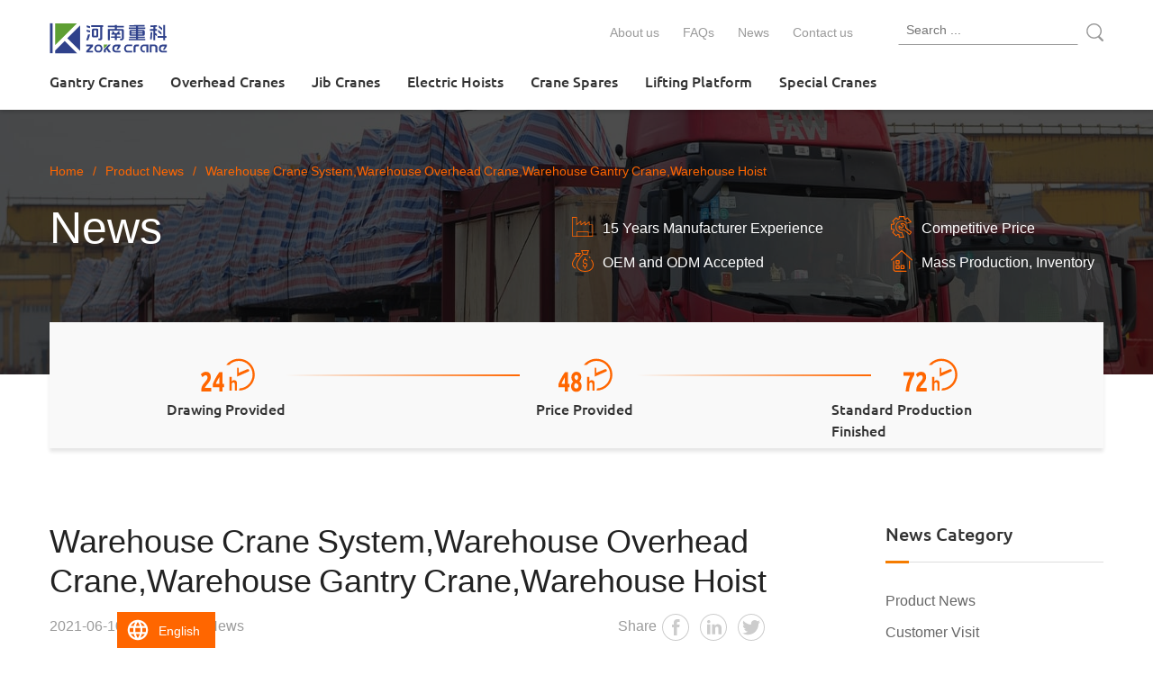

--- FILE ---
content_type: text/html; charset=UTF-8
request_url: https://www.zoke-crane.com/posts/3083/
body_size: 24163
content:
<!DOCTYPE html>
<html lang="en">
<head>
	<meta charset="UTF-8">
	
	<link rel="icon" href="/wp-content/themes/website/image/favicon.ico">
	<style type="text/css">
		@font-face {
		  font-family: 'Ubuntu';
		  font-style: italic;
		  font-weight: 400;
		  src: url(https://fonts.gstatic.com/s/ubuntu/v20/4iCu6KVjbNBYlgoKej70l0k.woff2) format('woff2');}
		@font-face {
		  font-family: 'Ubuntu';
		  font-style: normal;
		  font-weight: 300;
		  src: url(https://fonts.gstatic.com/s/ubuntu/v20/4iCv6KVjbNBYlgoC1CzjsGyN.woff2) format('woff2');}
		@font-face {
		  font-family: 'Ubuntu';
		  font-style: normal;
		  font-weight: 400;
		  src: url(https://fonts.gstatic.com/s/ubuntu/v20/4iCs6KVjbNBYlgoKcQ72j00.woff2) format('woff2');}
		@font-face {
		  font-family: 'Ubuntu';
		  font-style: normal;
		  font-weight: 500;
		  src: url(https://fonts.gstatic.com/s/ubuntu/v20/4iCv6KVjbNBYlgoCjC3jsGyN.woff2) format('woff2');}
		@font-face {
		  font-family: 'Ubuntu';
		  font-style: normal;
		  font-weight: 700;
		  src: url(https://fonts.gstatic.com/s/ubuntu/v20/4iCv6KVjbNBYlgoCxCvjsGyN.woff2) format('woff2');}
		@font-face {
		  font-family: 'Doppio One';
		  font-style: normal;
		  font-weight: 400;
		  src: url(https://fonts.gstatic.com/s/doppioone/v13/Gg8wN5gSaBfyBw2MqCh-pgwrKQ.woff2) format('woff2');}

		body {
		  	font-family: 'Ubuntu',Helvetica,Tahoma,Arial,'PingFang SC','Hiragino Sans GB','Heiti SC','Microsoft YaHei','WenQuanYi Micro Hei' !important;
		}
		#trp-floater-ls{position:fixed;z-index:9999999;bottom:0;left:80%;background-color:#212121;border-radius:5px 5px 0 0;display:block;overflow:hidden}#trp-floater-ls.trp-bottom-left{left:10%}#trp-floater-ls.trp-floater-ls-names{max-width:160px}#trp-floater-ls-language-list{display:none}#trp-floater-ls-current-language a,#trp-floater-ls-language-list a{display:block;padding:10px 15px 5px 15px;font-size:90%}#trp-floater-ls-current-language,#trp-floater-ls-language-list{text-align:left}#trp-floater-ls-current-language{display:block;width:100%;height:100%}#trp-floater-ls-current-language a,#trp-floater-ls-language-list a{color:#bdbdbd;overflow:hidden;text-overflow:ellipsis;white-space:nowrap}#trp-floater-ls .trp-floater-ls-disabled-language{cursor:default}#trp-floater-ls a{text-decoration:none}*{margin:0;padding:0;border:0}*,:after,:before{-webkit-box-sizing:border-box;-moz-box-sizing:borde;box-sizing:border-box}footer,header{display:block}body{font-family:"Microsoft YaHei",Helvetica,Tahoma,Arial,"PingFang SC","Hiragino Sans GB","Heiti SC","Microsoft YaHei","WenQuanYi Micro Hei";color:#333;font-size:16px;font-weight:400;line-height:1.5;background-color:#fff}a{text-decoration:none;color:#333}p{color:#333;font-size:16px;font-weight:400;line-height:1.5;margin:0 0 20px 0}ul{list-style-position:outside;margin:0 0 20px 0;padding-left:30px}ul li{font-size:16px;font-weight:400;line-height:1.5;margin:0 0 10px 0;color:#333}.clearfix::after,.clearfix::before,.grid::after,.grid::before{content:'';clear:both;display:table}.grid .grid_2,.grid .grid_4,.lt{float:left}.rt{float:right}h1{font-size:60px;line-height:66px;margin:0}h2{font-size:36px;line-height:44px;margin:0}h3{font-size:20px;line-height:28px;margin:0}#wrapper{width:100%;max-width:2560px;min-width:1260px;margin:0 auto;word-wrap:break-word;overflow:hidden}.wrap{width:1170px;margin:0 auto}.Ftitle span{font-size:16px;line-height:18px;font-weight:500;color:#9b9b9b;text-transform:uppercase}.Ftitle h2{color:#222;font-weight:400;margin:0}#header{width:100%;min-height:116px;background:#fff;box-shadow:0 2px 4px rgba(0,0,0,.2);position:fixed;top:0;z-index:999;-webkit-transition:all .3s;-moz-transition:all .3s;-o-transition:all .3s;transition:all .3s}#header .header_con{padding:15px 0 0}#header .nav{padding:0;list-style:none;float:right;margin:0 37px 0 0}#header .nav li{float:left;margin:0}#header .nav a{font-size:14px;padding:10px 13px;display:block;color:#9b9b9b;-webkit-transition:all .3s;-moz-transition:all .3s;-o-transition:all .3s;transition:all .3s}#searchform{height:40px;width:228px;position:relative;font-size:0;float:right}#searchform input{width:200px;height:35px;margin-right:3px;line-height:35px;color:#999;font-size:14px;font-weight:400;line-height:30px;box-sizing:border-box;padding:0 8px;outline:0;border:1px solid #fff;border-bottom:1px solid #999}#searchform input+input{position:absolute;top:5px;width:35px;height:35px;padding:5px;margin:0;background-color:transparent;border:0;z-index:20}#searchform a{position:absolute;top:6px;right:-3px;width:25px;height:25px;z-index:2}#searchform a svg{padding-top:5px;width:25px;height:25px;fill:#999}#header a.logo{width:199px;height:35px;display:block;float:left}#header a.logo img{width:199px;height:35px;display:block}#header .menu{list-style:none;padding:0;margin:0;float:left}#header .menu li{float:left;margin:0}#header .menu>li>a{padding:3px 15px 20px;display:block;font-weight:500;-webkit-transition:all .3s;-moz-transition:all .3s;-o-transition:all .3s;transition:all .3s;max-width:175px}#header .menu>li:last-child a{padding:3px 0 20px 15px}#header .menu>li:first-child a{padding:3px 15px 20px 0}#header .submenu{position:absolute;width:100%;left:0;z-index:999;display:none;padding:40px 35px 10px;background:#f5f5f5;margin-top:-10px}#header .submenu ul{display:block;overflow:hidden;width:1170px;margin:0 auto;list-style:none;padding:0}#header .submenu li{float:left;width:220px;margin-bottom:30px;-moz-opacity:1;-khtml-opacity:1;opacity:1;transition:all .3s;-moz-transition:all .3s;-webkit-transition:all .3s;-o-transition:all .3s}#header .submenu li a{display:block;width:220px}#header .submenu li a img{width:200px;height:150px;margin:0 10px}#header .submenu li a p{padding:0 10px;padding-top:14px;color:#222;font-size:16px;font-weight:400;line-height:24px;transition:all .2s;-moz-transition:all .2s;-webkit-transition:all .2s;-o-transition:all .2s;overflow:hidden;text-overflow:ellipsis;display:-webkit-box;-webkit-line-clamp:2;-webkit-box-orient:vertical}#header .menu_mask{display:none;position:absolute;width:100%;margin-top:-5px;left:0;box-shadow:5px 2px 5px rgba(0,0,0,.4);background-color:#f5f5f5;z-index:500}.banner{width:100%;height:300px;color:#fff;position:relative}.banner img{width:100%;height:300px;display:block}.banner h1{font-size:50px;line-height:50px;font-weight:400;width:500px;margin-right:80px;float:left}.grid{margin:0 -8.3px}.grid .grid_4{padding:0 8.3px;width:25%}.grid .grid_4 a{background:#fff;padding-bottom:38px;display:block;position:relative;box-shadow:1px 1px 4px rgba(0,0,0,.2);-webkit-transition:all .2s;-moz-transition:all .2s;-o-transition:all .2s;transition:all .2s}.grid .grid_4 img{display:block;width:100%;height:186px}.grid .grid_4 h3{font-weight:500;margin:30px 20px 15px;display:-webkit-box;-webkit-box-orient:vertical;-webkit-line-clamp:2;overflow:hidden;max-height:56px}.grid .grid_4 p{padding:0;margin:0 20px;color:#666;display:-webkit-box;-webkit-box-orient:vertical;-webkit-line-clamp:3;overflow:hidden;max-height:72px}.grid .grid_4 a::after{content:'';width:100%;height:0;background-color:#f60;position:absolute;bottom:0;-webkit-transition:all .2s;-moz-transition:all .2s;-o-transition:all .2s;transition:all .2s}#home{margin-top:116px}#home .banner{position:relative;height:550px;width:100%}#home .banner img{width:100%;height:550px;display:block}#home .banner .banner_con{width:560px;min-height:240px;background:linear-gradient(-25deg,transparent 72px,rgba(256,256,256,.8) 0);position:absolute;top:190px;left:50%;margin-left:-585px}#home .banner h1{font-size:34px;line-height:40px;color:#222;font-weight:400;text-transform:uppercase;margin:27px 0 20px 48px;float:none;position:relative}#home .banner h1::before{content:'';width:6px;height:30px;background:#f60;position:absolute;left:-20px;top:5px}#home .banner ul{padding:0;list-style:none;margin:0 0 20px 48px;position:relative}#home .banner li{color:#333;margin:0 0 10px;padding-left:36px}#home .banner li svg{width:24px;height:24px;position:absolute;left:0}#home #service{margin:50px auto 80px!important}#home .prd{width:100%;height:708px;padding-top:80px;margin-bottom:50px;position:relative;background-image:-webkit-image-set(url(/wp-content/themes/website/image/prd_bg==1920x708.jpg) 1x,url(/wp-content/themes/website/image/prd_bg==3840x1416.jpg) 2x);background-position:center;background-repeat:no-repeat;background:url(/wp-content/themes/website/image/prd_bg==3840x1416.jpg) no-repeat center center/cover}#home .prd::before{content:'';width:100%;height:708px;position:absolute;top:0;left:0;z-index:1;background:rgba(34,34,34,.6)}#home .prd .grid .grid_4 a{height:397px}#home .prd .wrap{position:relative;z-index:2}#home .prd .Ftitle{margin-bottom:40px}#home .prd .Ftitle span{color:#ccc}#home .prd .Ftitle h2{color:#fff}#advantage{margin:0 auto 80px}#advantage .Ftitle{margin-bottom:63px}#advantage ul{padding:0;list-style:none;margin:0}#advantage li{margin:0}#advantage .advantage_1{width:350px;height:400px;float:left;padding-top:50px;box-shadow:0 2px 4px rgba(0,0,0,.1);border:1px solid #d5d5d5;border-style:solid;border-width:1px 0 1px 1px;border-color:#d5d5d5}#advantage .advantage_1 li{min-height:70px;border-bottom:1px solid #ddd;padding:13px 0 0 84px;font-size:16px;color:#555;position:relative}#advantage .advantage_1 svg{width:51px;height:51px;position:absolute;left:33px;top:0;vertical-align:middle;margin-right:6px}#advantage .advantage_2{width:410px;height:440px;float:left;box-shadow:2px 4px 4px 2px rgba(255,102,0,.2);border:1px solid rgba(255,102,0,.43);margin-top:-23px}#advantage .advantage_2 h3{background-color:#f60;height:73px;margin:0}#advantage .advantage_2 h3 svg{width:199px;height:73px;padding:19px 0;margin:0 auto;display:block}#advantage .advantage_2 li,#advantage .advantage_3 li{min-height:70px;border-bottom:1px solid #ddd;padding:13px 33px 0 66px;font-size:16px;color:#555;position:relative}#advantage .advantage_2 li:last-child,#advantage .advantage_3 li:last-child{border-bottom:0}#advantage .advantage_2 li svg,#advantage .advantage_3 li svg{width:21px;height:21px;margin-right:12px;position:absolute;left:33px}#advantage .advantage_3{width:410px;min-height:400px;float:left;box-shadow:0 2px 4px rgba(0,0,0,.1);border:1px solid #d5d5d5;border-style:solid;border-width:1px 1px 1px 0;border-color:#d5d5d5}#advantage .advantage_3 h3{color:#999;font-size:22px;text-align:center;background-color:#eee;font-weight:400;margin:0;height:50px;padding:13px 0 11px}#service{min-height:140px;margin:-58px auto 80px;background-color:#f9f9f9;box-shadow:0 4px 4px rgba(0,0,0,.1);position:relative}#service>div{float:left;margin-top:28.5px;margin-bottom:20px}#service>div:nth-child(1){width:135px;margin-left:130px}#service>div:nth-child(3){width:110px;margin-left:275px}#service>div:nth-child(5){width:220px;margin-left:218px}#service svg{width:60px;height:60px;vertical-align:middle;display:block;margin:0 auto}#service p{font-size:16px;font-weight:500;color:#333;margin:-4.5px 0 0}#service .line{width:260px;height:2px;display:block;position:absolute;top:58px;background-image:linear-gradient(to right,rgba(249,249,249,0) 0,#f60 100%)}#service .line:nth-child(2){left:262px}#service .line:nth-child(4){right:258px}#apply{margin:0 auto 30px}#apply .Ftitle{margin-bottom:40px}#apply .apply_con{margin:0}#apply .apply_con>div{width:520px;position:relative;padding-left:60px;margin-bottom:50px;float:left}#apply .apply_con>div:nth-child(2),#apply .apply_con>div:nth-child(5){margin-left:130px}#apply .apply_con>div svg{width:40px;height:40px;position:absolute;fill:#cfd8dc;position:absolute;left:0}#apply .apply_con>div h3{font-weight:500;margin-bottom:10px}#apply .apply_con>div p{color:#666;margin:0}#project{width:100%;background-color:#f9f9f9;padding:80px 0}#project .Ftitle{margin-bottom:25px}#project .swiper-container{width:100%;height:350px}#project .swiper-slide{width:100%;height:350px;position:relative}#project .swiper-slide img{width:800px;height:350px;display:block}#project .swiper-slide>div{width:480px;background:#fff;padding:40px;border:1px solid #eee;box-shadow:0 2px 4px rgba(0,0,0,.2);position:absolute;z-index:1;right:4px;top:45px}#project .swiper-slide h3{font-weight:500;margin:0 0 20px}#project .swiper-slide p{margin:0}#project .swiper-arrow{position:absolute;right:0;top:0}#project .swiper-arrow a{width:24px;height:24px;-webkit-transition:all .2s;-moz-transition:all .2s;-o-transition:all .2s;transition:all .2s}#project .swiper-arrow a.btn-prev{margin-right:10px}#project .swiper-arrow svg{width:24px;height:24px;fill:#999;vertical-align:middle}.news{margin:80px auto}.news .Ftitle{margin-bottom:30px}.news .grid{margin:0 -25px}.news .grid_2{padding:0 25px;width:50%;margin-bottom:50px}.news .grid_2 a{padding:30px 20px;border:1px solid #eee;background-color:#fff;position:relative;box-shadow:0 2px 4px rgba(0,0,0,.2);display:block}.news .grid_2 img{width:180px;height:120px;float:left;display:block}.news .grid_2 div{width:318px;float:left;margin-left:20px}.news .grid_2 h3{font-weight:500;display:-webkit-box;-webkit-box-orient:vertical;-webkit-line-clamp:2;overflow:hidden;max-height:56px;-webkit-transition:all .2s;-moz-transition:all .2s;-o-transition:all .2s;transition:all .2s}.news .grid_2 span{font-size:16px;color:#666;position:absolute;bottom:30px}#footer{background-color:#323643;padding:60px 0 40px;color:#fff;font-weight:300}#footer a{color:#fff;font-weight:300;-webkit-transition:all .2s;-moz-transition:all .2s;-o-transition:all .2s;transition:all .2s}#footer h3{font-weight:400;margin:0 0 20px;font-weight:300}#footer ul{padding:0;margin:0;list-style:none}#footer .product{width:250px;margin-right:85px}#footer .parts{width:210px;margin-right:90px}#footer .parts li a,#footer .product li a{display:-webkit-box;-webkit-box-orient:vertical;-webkit-line-clamp:1;overflow:hidden;height:24px}#footer .page{width:120px;margin-right:200px}#footer .page li{margin-bottom:20px}#footer .page li a{font-size:20px;line-height:28px;display:block}#footer .connect{width:215px;font-size:14px}#footer .connect>div{margin-bottom:5px}#footer .connect svg{width:14px;height:14px;fill:#fff;margin-left:10px;-webkit-transition:all .2s;-moz-transition:all .2s;-o-transition:all .2s;transition:all .2s}#footer .connect .svg{margin-bottom:40px}#footer .connect .svg a{width:30px;height:30px;margin-right:20px;display:block;float:left}#footer .connect .svg svg{width:30px;height:30px;fill:rgba(255,255,255,.9);margin:0}#footer .end{font-size:14px;color:#eaeaec;margin:100px auto 0;padding-top:30px;border-top:1px solid rgba(255,255,255,.2)}#footer .end span{margin-right:10px}#footer .end a{margin:0 10px;color:#eaeaec}#footer .end svg{width:133px;height:24px;float:right}#trp-floater-ls.trp-floater-ls-names{max-width:326px;padding:2px 4px 0 2px;background-color:transparent}#trp-floater-ls{border-radius:0;background-color:transparent}#trp-floater-ls-current-language{max-width:160px}#trp-floater-ls-current-language a{font-size:14px;line-height:26px;background-color:#f60;padding:7px 17px 7px 46px;color:#fff;position:relative}#trp-floater-ls-current-language a:before{content:'';position:absolute;width:26px;height:26px;left:10px;background-image:url(/wp-content/themes/website/svg/diqiu.svg);background-size:26px 26px}#trp-floater-ls-language-list{background:#fff;width:320px;box-shadow:2px 2px 4px rgba(0,0,0,.5);padding:20px 0 14px;margin-bottom:40px}#trp-floater-ls-language-list:after,#trp-floater-ls-language-list:before{content:'';clear:both;display:table}#trp-floater-ls-language-list a{float:left;width:50%;color:#9b9b9b;font-size:14px;line-height:20px;padding:6px 20px}#trp-floater-ls-language-list a:nth-child(odd){border-right:1px solid #d8d8d8}#trp-floater-ls-language-list .trp-ls-disabled-language{display:none}.swiper-container{margin:0 auto;position:relative;overflow:hidden;direction:ltr;-webkit-backface-visibility:hidden;-moz-backface-visibility:hidden;-ms-backface-visibility:hidden;-o-backface-visibility:hidden;backface-visibility:hidden;z-index:1}.swiper-wrapper{position:relative;width:100%;-webkit-transition-property:-webkit-transform,left,top;-webkit-transition-duration:0s;-webkit-transform:translate3d(0,0,0);-webkit-transition-timing-function:ease;-moz-transition-property:-moz-transform,left,top;-moz-transition-duration:0s;-moz-transform:translate3d(0,0,0);-moz-transition-timing-function:ease;-o-transition-property:-o-transform,left,top;-o-transition-duration:0s;-o-transform:translate3d(0,0,0);-o-transition-timing-function:ease;-o-transform:translate(0,0);-ms-transition-property:-ms-transform,left,top;-ms-transition-duration:0s;-ms-transform:translate3d(0,0,0);-ms-transition-timing-function:ease;transition-property:transform,left,top;transition-duration:0s;transform:translate3d(0,0,0);transition-timing-function:ease;-webkit-box-sizing:content-box;-moz-box-sizing:content-box;box-sizing:content-box}.swiper-slide{float:left;-webkit-box-sizing:content-box;-moz-box-sizing:content-box;box-sizing:content-box}	</style>
	<!-- Google Tag Manager -->
<script>(function(w,d,s,l,i){w[l]=w[l]||[];w[l].push({'gtm.start':
new Date().getTime(),event:'gtm.js'});var f=d.getElementsByTagName(s)[0],
j=d.createElement(s),dl=l!='dataLayer'?'&l='+l:'';j.async=true;j.src=
'https://www.googletagmanager.com/gtm.js?id='+i+dl;f.parentNode.insertBefore(j,f);
})(window,document,'script','dataLayer','GTM-WCDQNNW');</script>
<!-- End Google Tag Manager -->	
	
<!-- This site is optimized with the Yoast SEO plugin v7.1 - https://yoast.com/wordpress/plugins/seo/ -->
<title>Warehouse Crane System,Warehouse Overhead Crane,Warehouse Gantry Crane,Warehouse Hoist | ZOKE CRANE</title>
<link rel="canonical" href="https://www.zoke-crane.com/posts/3083/" />
<meta property="og:locale" content="en_US" />
<meta property="og:type" content="article" />
<meta property="og:title" content="Warehouse Crane System,Warehouse Overhead Crane,Warehouse Gantry Crane,Warehouse Hoist | ZOKE CRANE" />
<meta property="og:description" content="Warehouse is an important place to store goods, but also the main place for the turnover of goods, warehouse loading and unloading is very frequent, relying on manpower alone is inefficient and long, so the warehouse operations have some operating equipment to assist.Warehouse crane is used to load, unload and transport materials in the warehouse. &hellip;" />
<meta property="og:url" content="https://www.zoke-crane.com/posts/3083/" />
<meta property="og:site_name" content="ZOKE CRANE" />
<meta property="og:image" content="/wp-content/uploads/2020/05/Double_beam_gantry_crane_21.jpg" />
<meta property="og:image:secure_url" content="/wp-content/uploads/2020/05/Double_beam_gantry_crane_21.jpg" />
<meta property="og:image:width" content="1600" />
<meta property="og:image:height" content="1066" />
<meta name="twitter:card" content="summary" />
<meta name="twitter:description" content="Warehouse is an important place to store goods, but also the main place for the turnover of goods, warehouse loading and unloading is very frequent, relying on manpower alone is inefficient and long, so the warehouse operations have some operating equipment to assist.Warehouse crane is used to load, unload and transport materials in the warehouse. [&hellip;]" />
<meta name="twitter:title" content="Warehouse Crane System,Warehouse Overhead Crane,Warehouse Gantry Crane,Warehouse Hoist | ZOKE CRANE" />
<meta name="twitter:image" content="/wp-content/uploads/2020/05/Double_beam_gantry_crane_21.jpg" />
<!-- / Yoast SEO plugin. -->


		
		
<link rel='stylesheet' id='trp-floater-language-switcher-style-css'  href='https://www.zoke-crane.com/wp-content/plugins/translatepress-multilingual/assets/css/trp-floater-language-switcher.css' type='text/css' media='all' />
<link rel='stylesheet' id='trp-language-switcher-style-css'  href='https://www.zoke-crane.com/wp-content/plugins/translatepress-multilingual/assets/css/trp-language-switcher.css' type='text/css' media='all' />
<script type='text/javascript' src='https://www.zoke-crane.com/wp-includes/js/jquery/jquery.js'></script>

<link rel='https://api.w.org/' href='https://www.zoke-crane.com/wp-json/' />
<link rel="EditURI" type="application/rsd+xml" title="RSD" href="https://www.zoke-crane.com/xmlrpc.php?rsd" />
<link rel="wlwmanifest" type="application/wlwmanifest+xml" href="https://www.zoke-crane.com/wp-includes/wlwmanifest.xml" /> 
<meta name="generator" content="WordPress 4.8.25" />
<link rel='shortlink' href='https://www.zoke-crane.com/?p=3083' />
<link rel="alternate" type="application/json+oembed" href="https://www.zoke-crane.com/wp-json/oembed/1.0/embed?url=https%3A%2F%2Fwww.zoke-crane.com%2Fposts%2F3083%2F" />
<link rel="alternate" type="text/xml+oembed" href="https://www.zoke-crane.com/wp-json/oembed/1.0/embed?url=https%3A%2F%2Fwww.zoke-crane.com%2Fposts%2F3083%2F&#038;format=xml" />
<link rel="alternate" hreflang="en" href="https://www.zoke-crane.com/posts/3083/"/>
<link rel="alternate" hreflang="es" href="https://www.zoke-crane.com/es/posts/3083/"/>
<link rel="alternate" hreflang="pt" href="https://www.zoke-crane.com/pt/posts/3083/"/>
<link rel="alternate" hreflang="ru" href="https://www.zoke-crane.com/ru/posts/3083/"/>
<link rel="alternate" hreflang="fr" href="https://www.zoke-crane.com/fr/posts/3083/"/>
<link rel="alternate" hreflang="de" href="https://www.zoke-crane.com/de/posts/3083/"/>
<link rel="alternate" hreflang="ja" href="https://www.zoke-crane.com/ja/posts/3083/"/>
<link rel="alternate" hreflang="ko" href="https://www.zoke-crane.com/ko/posts/3083/"/>
<link rel="alternate" hreflang="ar" href="https://www.zoke-crane.com/ar/posts/3083/"/>
<link rel="alternate" hreflang="it" href="https://www.zoke-crane.com/it/posts/3083/"/>
<link rel="alternate" hreflang="nl" href="https://www.zoke-crane.com/nl/posts/3083/"/>
<link rel="alternate" hreflang="el" href="https://www.zoke-crane.com/el/posts/3083/"/>
<link rel="alternate" hreflang="sv" href="https://www.zoke-crane.com/sv/posts/3083/"/>
<link rel="alternate" hreflang="pl" href="https://www.zoke-crane.com/pl/posts/3083/"/>
<link rel="alternate" hreflang="th" href="https://www.zoke-crane.com/th/posts/3083/"/>
<link rel="alternate" hreflang="tr" href="https://www.zoke-crane.com/tr/posts/3083/"/>
<link rel="alternate" hreflang="hi" href="https://www.zoke-crane.com/hi/posts/3083/"/>
<link rel="alternate" hreflang="id" href="https://www.zoke-crane.com/id/posts/3083/"/>
<link rel="alternate" hreflang="ms" href="https://www.zoke-crane.com/ms/posts/3083/"/>
<link rel="alternate" hreflang="vi" href="https://www.zoke-crane.com/vi/posts/3083/"/>
<link rel="alternate" hreflang="zh" href="https://www.zoke-crane.com/zh/posts/3083/"/>
<link rel="alternate" hreflang="bn" href="https://www.zoke-crane.com/bn/posts/3083/"/>
<link rel="alternate" hreflang="fa" href="https://www.zoke-crane.com/fa/posts/3083/"/>
<link rel="alternate" hreflang="fil" href="https://www.zoke-crane.com/fil/posts/3083/"/>
<link rel="alternate" hreflang="ur" href="https://www.zoke-crane.com/ur/posts/3083/"/>
<link rel="alternate" hreflang="uk" href="https://www.zoke-crane.com/uk/posts/3083/"/>
<link rel="alternate" hreflang="cs" href="https://www.zoke-crane.com/cs/posts/3083/"/>
<link rel="alternate" hreflang="bel" href="https://www.zoke-crane.com/be/posts/3083/"/>
<link rel="alternate" hreflang="sw" href="https://www.zoke-crane.com/sw/posts/3083/"/>
<link rel="alternate" hreflang="da" href="https://www.zoke-crane.com/da/posts/3083/"/>
<link rel="alternate" hreflang="no" href="https://www.zoke-crane.com/no/posts/3083/"/>
<link rel="alternate" hreflang="x-default" href="https://www.zoke-crane.com/posts/3083/"/>
		<style type="text/css">.recentcomments a{display:inline !important;padding:0 !important;margin:0 !important;}</style>
			<link rel="stylesheet" href="/symmen/static/screen.min.css">
	<link rel="stylesheet" href="/wp-content/themes/website/css/main.css">
	<script type="text/javascript" src="/wp-content/themes/website/js/jquery-2.1.4.min.js"></script>
</head>
<body>
<div id="wrapper">
	<header id="header">
		<div class="wrap">
			<div class="header_con clearfix">
				<!-- <a href="/" class="logo"><img src="/wp-content/themes/website/svg/logo.svg" alt="logo" width="199" height="35" ></a> -->
				<!-- <a href="/" class="logo"><img src="/wp-content/themes/website/svg/zokelogo.svg" alt="zokelogo" width="180" height="33" ></a> -->
				<a href="/" class="logo"><img src="/wp-content/themes/website/svg/zokelogo-blue.svg"></a>

				<form role="search" method="get" id="searchform" action="https://www.zoke-crane.com/">
				    <div class="search_box">
						<input type="text"  class="searchtext" value="" name="s" id="s" placeholder="Search ...">
						<input type="submit" id="searchsubmit" target="_blank" value="" onclick="return search()">
						<a href="javascript:void(0)"><svg version="1.1" xmlns="http://www.w3.org/2000/svg" width="30" height="32" viewBox="0 0 30 32"><path d="M28.411 31.95c-0.494 0-0.959-0.193-1.309-0.543l-5.75-5.758c-0.018-0.022-0.040-0.049-0.067-0.078l-0.539-0.581-0.693 0.385c-1.994 1.108-4.256 1.694-6.54 1.694-3.609 0-7.003-1.408-9.555-3.963s-3.958-5.955-3.958-9.571 1.406-7.014 3.958-9.571c2.552-2.556 5.946-3.964 9.555-3.964s7.003 1.408 9.555 3.964c2.553 2.556 3.958 5.955 3.958 9.571 0 1.546-0.26 3.062-0.773 4.508-0.494 1.393-1.213 2.693-2.136 3.864l-0.556 0.706 6.159 6.168c0.723 0.724 0.723 1.902-0 2.627-0.35 0.35-0.815 0.543-1.309 0.543zM13.514 2.318c-2.992 0-5.805 1.167-7.921 3.285s-3.28 4.935-3.28 7.93 1.165 5.812 3.28 7.93c2.116 2.119 4.929 3.285 7.921 3.285s5.805-1.167 7.921-3.285c2.115-2.118 3.28-4.935 3.28-7.93s-1.165-5.812-3.28-7.931c-2.116-2.119-4.929-3.285-7.921-3.285z"></path></svg></a>
				    </div>
				</form><!-- / search -->

				<ul class="nav">
																		<li class="">
								<a href="https://www.zoke-crane.com/about/" title="About us" target="_blank">About us</a>
							</li>
													<li class="">
								<a href="https://www.zoke-crane.com/faqs/" title="FAQs" target="_blank">FAQs</a>
							</li>
													<li class="">
								<a href="https://www.zoke-crane.com/news/" title="News" target="_blank">News</a>
							</li>
													<li class="">
								<a href="https://www.zoke-crane.com/contact/" title="Contact us" target="_blank">Contact us</a>
							</li>
															</ul>
			</div><!-- / header_con -->

			<div class="header_con clearfix">
				<ul class="menu">
					
																					<li class="">
									<a href="https://www.zoke-crane.com/gantry-cranes/" target="_blank" title="Gantry Cranes">Gantry Cranes</a>
																		<div class="submenu">
										<ul>
																						<li>
												<a href="https://www.zoke-crane.com/single-girder-gantry-cranes/" target="_blank" title="Single Girder Gantry Cranes" >
													<img src="/wp-content/uploads/2020/05/Single_Girder-gantry-crane==200x150.jpg" alt="Single_Girder gantry crane" srcset="/wp-content/uploads/2020/05/Single_Girder-gantry-crane==200x150.jpg 1x, /wp-content/uploads/2020/05/Single_Girder-gantry-crane==400x300.jpg 2x" width="200" height="150" >
													<p>Single Girder Gantry Cranes</p>
												</a>
											</li>
																						<li>
												<a href="https://www.zoke-crane.com/double-girder-gantry-cranes/" target="_blank" title="Double Girder Gantry Cranes" >
													<img src="/wp-content/uploads/2020/05/Double_Girder_gantry_crane==200x150.jpg" alt="Double_Girder_gantry_crane" srcset="/wp-content/uploads/2020/05/Double_Girder_gantry_crane==200x150.jpg 1x, /wp-content/uploads/2020/05/Double_Girder_gantry_crane==400x300.jpg 2x" width="200" height="150" >
													<p>Double Girder Gantry Cranes</p>
												</a>
											</li>
																						<li>
												<a href="https://www.zoke-crane.com/portable-gantry-cranes/" target="_blank" title="Portable Gantry Cranes" >
													<img src="/wp-content/uploads/2020/05/Portable_gantry_crane==200x150.jpg" alt="Portable_gantry_crane" srcset="/wp-content/uploads/2020/05/Portable_gantry_crane==200x150.jpg 1x, /wp-content/uploads/2020/05/Portable_gantry_crane==400x300.jpg 2x" width="200" height="150" >
													<p>Portable Gantry Cranes</p>
												</a>
											</li>
																						<li>
												<a href="https://www.zoke-crane.com/concrete-beam-gantry-crane/" target="_blank" title="Concrete Beam Gantry Crane" >
													<img src="/wp-content/uploads/2022/07/beam-yard-gantry-crane==200x150.jpg" alt="beam yard gantry crane" srcset="/wp-content/uploads/2022/07/beam-yard-gantry-crane==200x150.jpg 1x, /wp-content/uploads/2022/07/beam-yard-gantry-crane==400x300.jpg 2x" width="200" height="150" >
													<p>Concrete Beam Gantry Crane</p>
												</a>
											</li>
																						<li>
												<a href="https://www.zoke-crane.com/rail-mounted-container-gantry-crane/" target="_blank" title="Rail Mounted Container Gantry Crane" >
													<img src="/wp-content/uploads/2021/09/RMG-Crane==200x150.jpg" alt="RMG Crane" srcset="/wp-content/uploads/2021/09/RMG-Crane==200x150.jpg 1x, /wp-content/uploads/2021/09/RMG-Crane==400x300.jpg 2x" width="200" height="150" >
													<p>Rail Mounted Container Gantry Crane</p>
												</a>
											</li>
																					</ul>
									</div><!-- / submenu -->
																	</li>
															<li class="">
									<a href="https://www.zoke-crane.com/overhead-cranes/" target="_blank" title="Overhead Cranes">Overhead Cranes</a>
																		<div class="submenu">
										<ul>
																						<li>
												<a href="https://www.zoke-crane.com/single-girder-overhead-cranes/" target="_blank" title="Single Girder Overhead Cranes" >
													<img src="/wp-content/uploads/2020/04/Single_Girder_Overhead_Cranes==200x150.jpg" alt="Single_Girder_Overhead_Cranes" srcset="/wp-content/uploads/2020/04/Single_Girder_Overhead_Cranes==200x150.jpg 1x, /wp-content/uploads/2020/04/Single_Girder_Overhead_Cranes==400x300.jpg 2x" width="200" height="150" >
													<p>Single Girder Overhead Cranes</p>
												</a>
											</li>
																						<li>
												<a href="https://www.zoke-crane.com/double-girder-overhead-cranes/" target="_blank" title="Double Girder Overhead Cranes" >
													<img src="/wp-content/uploads/2020/04/double_beam_overhead_crane==200x150.jpg" alt="double_beam_overhead_crane" srcset="/wp-content/uploads/2020/04/double_beam_overhead_crane==200x150.jpg 1x, /wp-content/uploads/2020/04/double_beam_overhead_crane==400x300.jpg 2x" width="200" height="150" >
													<p>Double Girder Overhead Cranes</p>
												</a>
											</li>
																						<li>
												<a href="https://www.zoke-crane.com/fem-standard-overhead-cranes/" target="_blank" title="FEM Standard Overhead Cranes" >
													<img src="/wp-content/uploads/2020/05/FEM-European-overhead-crane==200x150.jpg" alt="FEM European overhead crane" srcset="/wp-content/uploads/2020/05/FEM-European-overhead-crane==200x150.jpg 1x, /wp-content/uploads/2020/05/FEM-European-overhead-crane==400x300.jpg 2x" width="200" height="150" >
													<p>FEM Standard Overhead Cranes</p>
												</a>
											</li>
																						<li>
												<a href="https://www.zoke-crane.com/electromagnetic-overhead-crane/" target="_blank" title="Electromagnetic Overhead Crane" >
													<img src="/wp-content/uploads/2021/09/Electromagnetic-Overhead-Crane-1==200x150.jpg" alt="Electromagnetic Overhead Crane" srcset="/wp-content/uploads/2021/09/Electromagnetic-Overhead-Crane-1==200x150.jpg 1x, /wp-content/uploads/2021/09/Electromagnetic-Overhead-Crane-1==400x300.jpg 2x" width="200" height="150" >
													<p>Electromagnetic Overhead Crane</p>
												</a>
											</li>
																						<li>
												<a href="https://www.zoke-crane.com/workstation-bridge-cranes/" target="_blank" title="Workstation Bridge Cranes" >
													<img src="/wp-content/uploads/2020/05/Light_KBK_Crane==200x150.jpg" alt="Light_KBK_Crane" srcset="/wp-content/uploads/2020/05/Light_KBK_Crane==200x150.jpg 1x, /wp-content/uploads/2020/05/Light_KBK_Crane==400x300.jpg 2x" width="200" height="150" >
													<p>Workstation Bridge Cranes</p>
												</a>
											</li>
																						<li>
												<a href="https://www.zoke-crane.com/underhung-overhead-cranes/" target="_blank" title="Underhung Overhead Cranes" >
													<img src="/wp-content/uploads/2020/04/Underhung_overhead_crane_1==200x150.jpg" alt="Underhung_overhead_crane_" srcset="/wp-content/uploads/2020/04/Underhung_overhead_crane_1==200x150.jpg 1x, /wp-content/uploads/2020/04/Underhung_overhead_crane_1==400x300.jpg 2x" width="200" height="150" >
													<p>Underhung Overhead Cranes</p>
												</a>
											</li>
																						<li>
												<a href="https://www.zoke-crane.com/metallurgical-overhead-crane/" target="_blank" title="Metallurgical Overhead Crane" >
													<img src="/wp-content/uploads/2021/09/Metallurgical-Overhead-crane-6==200x150.jpg" alt="Metallurgical Overhead crane" srcset="/wp-content/uploads/2021/09/Metallurgical-Overhead-crane-6==200x150.jpg 1x, /wp-content/uploads/2021/09/Metallurgical-Overhead-crane-6==400x300.jpg 2x" width="200" height="150" >
													<p>Metallurgical Overhead Crane</p>
												</a>
											</li>
																						<li>
												<a href="https://www.zoke-crane.com/grab-bucket-overhead-crane/" target="_blank" title="Grab Bucket Overhead Crane" >
													<img src="/wp-content/uploads/2021/09/Grab-bucket-overhead-crane-1==200x150.jpg" alt="Grab bucket overhead crane" srcset="/wp-content/uploads/2021/09/Grab-bucket-overhead-crane-1==200x150.jpg 1x, /wp-content/uploads/2021/09/Grab-bucket-overhead-crane-1==400x300.jpg 2x" width="200" height="150" >
													<p>Grab Bucket Overhead Crane</p>
												</a>
											</li>
																					</ul>
									</div><!-- / submenu -->
																	</li>
															<li class="">
									<a href="https://www.zoke-crane.com/jib-cranes/" target="_blank" title="Jib Cranes">Jib Cranes</a>
																		<div class="submenu">
										<ul>
																						<li>
												<a href="https://www.zoke-crane.com/floor-mounted-jib-cranes/" target="_blank" title="Floor Mounted Jib Cranes" >
													<img src="/wp-content/uploads/2020/05/Floor-mounted-jib-crane==200x150.jpg" alt="Floor mounted jib crane" srcset="/wp-content/uploads/2020/05/Floor-mounted-jib-crane==200x150.jpg 1x, /wp-content/uploads/2020/05/Floor-mounted-jib-crane==400x300.jpg 2x" width="200" height="150" >
													<p>Floor Mounted Jib Cranes</p>
												</a>
											</li>
																						<li>
												<a href="https://www.zoke-crane.com/wall-mounted-jib-cranes/" target="_blank" title="Wall Mounted Jib Cranes" >
													<img src="/wp-content/uploads/2020/05/Wall_mounted_jib_crane==200x150.jpg" alt="Wall_mounted_jib_crane" srcset="/wp-content/uploads/2020/05/Wall_mounted_jib_crane==200x150.jpg 1x, /wp-content/uploads/2020/05/Wall_mounted_jib_crane==400x300.jpg 2x" width="200" height="150" >
													<p>Wall Mounted Jib Cranes</p>
												</a>
											</li>
																						<li>
												<a href="https://www.zoke-crane.com/wall-traveling-jib-cranes/" target="_blank" title="Wall Traveling Jib Cranes" >
													<img src="/wp-content/uploads/2020/05/Wall-traveling-jib-crane==200x150.jpg" alt="Wall traveling jib crane" srcset="/wp-content/uploads/2020/05/Wall-traveling-jib-crane==200x150.jpg 1x, /wp-content/uploads/2020/05/Wall-traveling-jib-crane==400x300.jpg 2x" width="200" height="150" >
													<p>Wall Traveling Jib Cranes</p>
												</a>
											</li>
																					</ul>
									</div><!-- / submenu -->
																	</li>
															<li class="">
									<a href="https://www.zoke-crane.com/electric-hoists/" target="_blank" title="Electric Hoists">Electric Hoists</a>
																		<div class="submenu">
										<ul>
																						<li>
												<a href="https://www.zoke-crane.com/chain-hoists/" target="_blank" title="Chain Hoists" >
													<img src="/wp-content/uploads/2020/05/Chain_hoist_==200x150.jpg" alt="Chain_hoist_" srcset="/wp-content/uploads/2020/05/Chain_hoist_==200x150.jpg 1x, /wp-content/uploads/2020/05/Chain_hoist_==400x300.jpg 2x" width="200" height="150" >
													<p>Chain Hoists</p>
												</a>
											</li>
																						<li>
												<a href="https://www.zoke-crane.com/crane-trolleys/" target="_blank" title="Crane Trolleys" >
													<img src="/wp-content/uploads/2020/05/Crane-trolley==200x150.jpg" alt="Crane trolley" srcset="/wp-content/uploads/2020/05/Crane-trolley==200x150.jpg 1x, /wp-content/uploads/2020/05/Crane-trolley==400x300.jpg 2x" width="200" height="150" >
													<p>Crane Trolleys</p>
												</a>
											</li>
																						<li>
												<a href="https://www.zoke-crane.com/electric-wire-rope-hoists/" target="_blank" title="Electric Wire Rope Hoists" >
													<img src="/wp-content/uploads/2020/05/Electric-wire-rope-hoist==200x150.jpg" alt="Electric wire rope hoist" srcset="/wp-content/uploads/2020/05/Electric-wire-rope-hoist==200x150.jpg 1x, /wp-content/uploads/2020/05/Electric-wire-rope-hoist==400x300.jpg 2x" width="200" height="150" >
													<p>Electric Wire Rope Hoists</p>
												</a>
											</li>
																						<li>
												<a href="https://www.zoke-crane.com/fem-standard-hoists/" target="_blank" title="FEM Standard Hoists" >
													<img src="/wp-content/uploads/2020/05/European_model_hoist==200x150.jpg" alt="European_model_hoist" srcset="/wp-content/uploads/2020/05/European_model_hoist==200x150.jpg 1x, /wp-content/uploads/2020/05/European_model_hoist==400x300.jpg 2x" width="200" height="150" >
													<p>FEM Standard Hoists</p>
												</a>
											</li>
																					</ul>
									</div><!-- / submenu -->
																	</li>
															<li class="">
									<a href="https://www.zoke-crane.com/crane-spares/" target="_blank" title="Crane Spares">Crane Spares</a>
																		<div class="submenu">
										<ul>
																						<li>
												<a href="https://www.zoke-crane.com/wire-rope-drums/" target="_blank" title="Wire Rope Drums" >
													<img src="/wp-content/uploads/2020/05/drum==200x150.jpg" alt="drum" srcset="/wp-content/uploads/2020/05/drum==200x150.jpg 1x, /wp-content/uploads/2020/05/drum==400x300.jpg 2x" width="200" height="150" >
													<p>Wire Rope Drums</p>
												</a>
											</li>
																						<li>
												<a href="https://www.zoke-crane.com/grab-buckets/" target="_blank" title="Grab Buckets" >
													<img src="/wp-content/uploads/2020/05/grab==200x150.jpg" alt="grab" srcset="/wp-content/uploads/2020/05/grab==200x150.jpg 1x, /wp-content/uploads/2020/05/grab==400x300.jpg 2x" width="200" height="150" >
													<p>Grab Buckets</p>
												</a>
											</li>
																						<li>
												<a href="https://www.zoke-crane.com/crane-hooks/" target="_blank" title="Crane Hooks" >
													<img src="/wp-content/uploads/2020/05/Hooks==200x150.jpg" alt="Hooks" srcset="/wp-content/uploads/2020/05/Hooks==200x150.jpg 1x, /wp-content/uploads/2020/05/Hooks==400x300.jpg 2x" width="200" height="150" >
													<p>Crane Hooks</p>
												</a>
											</li>
																						<li>
												<a href="https://www.zoke-crane.com/crane-pulleys/" target="_blank" title="Crane Pulleys" >
													<img src="/wp-content/uploads/2020/05/pulley==200x150.jpg" alt="pulley" srcset="/wp-content/uploads/2020/05/pulley==200x150.jpg 1x, /wp-content/uploads/2020/05/pulley==400x300.jpg 2x" width="200" height="150" >
													<p>Crane Pulleys</p>
												</a>
											</li>
																						<li>
												<a href="https://www.zoke-crane.com/crane-wheels/" target="_blank" title="Crane Wheels" >
													<img src="/wp-content/uploads/2020/05/wheel==200x150.jpg" alt="wheel" srcset="/wp-content/uploads/2020/05/wheel==200x150.jpg 1x, /wp-content/uploads/2020/05/wheel==400x300.jpg 2x" width="200" height="150" >
													<p>Crane Wheels</p>
												</a>
											</li>
																					</ul>
									</div><!-- / submenu -->
																	</li>
															<li class="">
									<a href="https://www.zoke-crane.com/lifting-platform/" target="_blank" title="Lifting Platform">Lifting Platform</a>
																		<div class="submenu">
										<ul>
																						<li>
												<a href="https://www.zoke-crane.com/aluminium-aerial-lift-platform/" target="_blank" title="Aluminium Aerial Lift Platform" >
													<img src="/wp-content/uploads/2020/05/Aluminium_Aerial_lift_platform==200x150.jpg" alt="Aluminium_Aerial_lift_platform" srcset="/wp-content/uploads/2020/05/Aluminium_Aerial_lift_platform==200x150.jpg 1x, /wp-content/uploads/2020/05/Aluminium_Aerial_lift_platform==400x300.jpg 2x" width="200" height="150" >
													<p>Aluminium Aerial Lift Platform</p>
												</a>
											</li>
																						<li>
												<a href="https://www.zoke-crane.com/hydraulic-scissor-lifts/" target="_blank" title="Hydraulic Scissor Lifts" >
													<img src="/wp-content/uploads/2020/05/hydraulic_scissor_lifter==200x150.jpg" alt="hydraulic_scissor_lifter" srcset="/wp-content/uploads/2020/05/hydraulic_scissor_lifter==200x150.jpg 1x, /wp-content/uploads/2020/05/hydraulic_scissor_lifter==400x300.jpg 2x" width="200" height="150" >
													<p>Hydraulic Scissor Lifts</p>
												</a>
											</li>
																						<li>
												<a href="https://www.zoke-crane.com/self-propelled-scissor-lifts/" target="_blank" title="Self-propelled Scissor Lifts" >
													<img src="/wp-content/uploads/2020/05/self_propelled_scissor_lifter==200x150.jpg" alt="self_propelled_scissor_lifter" srcset="/wp-content/uploads/2020/05/self_propelled_scissor_lifter==200x150.jpg 1x, /wp-content/uploads/2020/05/self_propelled_scissor_lifter==400x300.jpg 2x" width="200" height="150" >
													<p>Self-propelled Scissor Lifts</p>
												</a>
											</li>
																						<li>
												<a href="https://www.zoke-crane.com/transfer-cart/" target="_blank" title="Transfer Cart" >
													<img src="/wp-content/uploads/2020/05/Transfer-cart==200x150.jpg" alt="Transfer cart" srcset="/wp-content/uploads/2020/05/Transfer-cart==200x150.jpg 1x, /wp-content/uploads/2020/05/Transfer-cart==400x300.jpg 2x" width="200" height="150" >
													<p>Transfer Cart</p>
												</a>
											</li>
																					</ul>
									</div><!-- / submenu -->
																	</li>
															<li class="">
									<a href="https://www.zoke-crane.com/special-cranes/" target="_blank" title="Special Cranes">Special Cranes</a>
																		<div class="submenu">
										<ul>
																						<li>
												<a href="https://www.zoke-crane.com/aisle-stacker-crane/" target="_blank" title="Aisle Stacker Crane" >
													<img src="/wp-content/uploads/2021/09/Aisle-Stacker-Crane==200x150.jpg" alt="Aisle Stacker Crane" srcset="/wp-content/uploads/2021/09/Aisle-Stacker-Crane==200x150.jpg 1x, /wp-content/uploads/2021/09/Aisle-Stacker-Crane==400x300.jpg 2x" width="200" height="150" >
													<p>Aisle Stacker Crane</p>
												</a>
											</li>
																						<li>
												<a href="https://www.zoke-crane.com/concrete-beam-launcher/" target="_blank" title="Concrete Beam Launcher" >
													<img src="/wp-content/uploads/2021/09/Girder-Truss==200x150.jpg" alt="Girder Truss" srcset="/wp-content/uploads/2021/09/Girder-Truss==200x150.jpg 1x, /wp-content/uploads/2021/09/Girder-Truss==400x300.jpg 2x" width="200" height="150" >
													<p>Concrete Beam Launcher</p>
												</a>
											</li>
																					</ul>
									</div><!-- / submenu -->
																	</li>
													
									</ul><!-- / menu -->
			</div><!-- / header_con -->
			<div class="menu_mask"></div>
		</div><!-- / wrap -->
	</header><!-- header -->

	<script type="text/javascript">
	function search(){
		var SearchText = jQuery(".searchtext").val();
		if(SearchText == ''){
			jQuery('.searchtext').attr({style:'border:1px solid #f00'}); 
			return false;
		}else{
			return true;
		}
	}	

	function hasClass(ele,cls) {
	  return ele.className.match(new RegExp('(\\s|^)'+cls+'(\\s|$)'));
	}
	 
	function addClass(ele,cls) {
	  if (!this.hasClass(ele,cls)) ele.className += " "+cls;
	}
	 
	function removeClass(ele,cls) {
	  if (hasClass(ele,cls)) {
	    var reg = new RegExp('(\\s|^)'+cls+'(\\s|$)');
	    ele.className=ele.className.replace(reg,' ');
	  }
	}

	var menu = document.querySelector('#header .menu');
	var menuLi = document.querySelectorAll('#header .menu li');
	var menumask = document.querySelector('#header .menu_mask');

	menu.addEventListener('mouseenter',function(){
		menumask.style.display = "block";
	});
	menu.addEventListener('mouseout',function(){
		menumask.style.display = "none";
	});
	
	for(var i=0;i<menuLi.length;i++){
		menuLi[i].addEventListener('mouseover',function(e){
			this.children[1].style.display = "block";
			document.querySelector('.menu_mask').style.height = this.children[1].offsetHeight+'px';
			document.querySelector('.menu_mask').style.display = "block";
		});
		menuLi[i].addEventListener('mouseout',function(e){
			this.children[1].style.display = "none";
			document.querySelector('.menu_mask').style.display = "none";
		});
	};
	(function() {
	    var scrollLock = true;
	    var header = document.getElementById('header');
	    function changeMenu() {
	        if (scrollLock) {
	            scrollLock = false;
	            var currentScrollTop = document.body.scrollTop || document.documentElement.scrollTop;
	            if (currentScrollTop > 150) {
	                header.className = 'active';
	            } else {
	                header.className = '';
	            }
	            setTimeout(function() {
	                scrollLock = true;
	            },
	            10);
	        }
	    };
	    if (window.addEventListener) {
	        window.addEventListener("scroll", changeMenu);
	    } else {
	        window.attachEvent("onscroll", changeMenu);
	    }
	})();
	</script>

	
	




	
		
	
 
<div id="news">
	<div class="banner">
		<p><img src="/wp-content/themes/website/image/news_banner==1920x300.jpg" alt="news_banner" srcset="/wp-content/themes/website/image/news_banner==1920x300.jpg 1x, /wp-content/themes/website/image/news_banner==3840x600.jpg 2x" width="1920" height="300" ></p>
		<div class="wrap clearfix">
			<div class="breadcrumbs"><span xmlns:v="http://rdf.data-vocabulary.org/#">
                <span class="unique_one" typeof="v:Breadcrumb"><a href="/" rel="v:url" property="v:title">Home</a><span class="symbol">/</span><span rel="v:child" typeof="v:Breadcrumb"><a href="https://www.zoke-crane.com/posts_category/product-news/" rel="v:url" property="v:title"><span>Product News</span></a><span class="symbol">/</span><span class="current">Warehouse Crane System,Warehouse Overhead Crane,Warehouse Gantry Crane,Warehouse Hoist</span></span></span></span>
            </div>

			<h1>News</h1>
			<div class="feature">
				<ul>
					<li>15 Years Manufacturer Experience</li>
					<li>Competitive Price</li>
					<li>OEM and ODM Accepted</li>
					<li>Mass Production, Inventory</li>
				</ul>
			</div><!-- / feature -->
		</div>
	</div><!-- / banner -->

	<div id="service" class="wrap">
		<div>
			<svg class="icon"><use xlink:href="/wp-content/themes/website/svg/symbol-defs.svg#icon-h"></use></svg>
			<p>Drawing Provided</p>
		</div>
		<span class="line"></span>
		<div>
			<svg class="icon"><use xlink:href="/wp-content/themes/website/svg/symbol-defs.svg#icon-h1"></use></svg>
			<p>Price Provided</p>
		</div>
		<span class="line"></span>
		<div>
			<svg class="icon"><use xlink:href="/wp-content/themes/website/svg/symbol-defs.svg#icon-h2"></use></svg>
			<p>Standard Production Finished</p>
		</div>
	</div><!-- service -->

	<div class="layout wrap clearfix">
		<div class="layout-info">
			<div class="news_title clearfix">
				
					<h2>Warehouse Crane System,Warehouse Overhead Crane,Warehouse Gantry Crane,Warehouse Hoist</h2>
					<div class="data"><span>2021-06-10</span><i>|</i><span>Product News</span></div>
								<div class="share">
					<span>Share </span>
					<a target="_blank" rel="nofollow" href="http://www.facebook.com/sharer.php?u=https://www.zoke-crane.com/posts/3083/&t=Warehouse Crane System,Warehouse Overhead Crane,Warehouse Gantry Crane,Warehouse Hoist"><svg class="icon"><use xlink:href="/wp-content/themes/website/svg/symbol-defs.svg#icon-new_facebook"></use></svg></a>
					<a target="_blank" rel="nofollow" href="javascript: void(window.open('http://www.linkedin.com/shareArticle?mini=true&url='+encodeURIComponent(location.href)+'&title='+encodeURIComponent(document.title)))"><svg class="icon"><use xlink:href="/wp-content/themes/website/svg/symbol-defs.svg#icon-new_linkedin"></use></svg></a>
					<a target="_blank" rel="nofollow" href="http://twitter.com/home?status=https://www.zoke-crane.com/posts/3083/ Warehouse Crane System,Warehouse Overhead Crane,Warehouse Gantry Crane,Warehouse Hoist"><svg class="icon"><use xlink:href="/wp-content/themes/website/svg/symbol-defs.svg#icon-new_twitter"></use></svg></a>
				</div><!-- / share -->
			</div><!-- / news-title -->

			<div class="content">
				<p>Warehouse is an important place to store goods, but also the main place for the turnover of goods, warehouse loading and unloading is very frequent, relying on manpower alone is inefficient and long, so the warehouse operations have some operating equipment to assist.Warehouse crane is used to load, unload and transport materials in the warehouse. This overhead crane is especially popular in the manufacturing industry as it can replace human power to carry heavy loads. With this equipment, the lifting of goods through the entire area of the warehouse can be achieved.</p>
<h3>Warehouse Crane System</h3>
<p><span>The warehouse crane system mainly consists of three running mechanisms, that is, lifting mechanism, crane running mechanism and trolley running mechanism, of which the lifting mechanism is mainly composed of electric hoist, wire rope, pulley, hook or other spreader.</span></p>
<p>Which warehouse crane do you need, warehouse overhead crane, warehouse gantry crane, warehouse hoist jib cane? Custom warehouse crane system is designed for specific requirements.</p>
<ul>
	<li>Warehouse overhead crane: double girder overhead crane, single girder overhead crane, etc.</li>
	<li>Warehouse gantry crane: semi gantry crane, single girder gantry crane, double girder gantry crane, etc.</li>
	<li>Warehouse hoist: electric hoist, wire rope hoist, electric chain hoist, etc.</li>
</ul>
<p>ZOKE warehouse crane and warehouse hoist can be used for different lifting work requires, with lifting capacity from 1ton, 3ton, 5ton, 10ton and up to 100ton.</p>
<h3>Features of Warehouse Crane</h3>
<p>Strong rigidity, Light dead weight, Outstanding structure design enable ZOKE warehouse crane with durable quality and long service life.</p>
<ol>
	<li>Compact overall size, Low clearance height, Small wheel load makes ZOKE warehouse crane can save factory space and investment cost</li>
	<li>Advanced technology and excellent professional knowledge makes ZOKE warehouse crane outstanding in the same kinds of hoisting products.</li>
	<li>Perfect after-sale service and Rich expertise guidance free you from material handling troubles.</li>
	<li>Competitive price and excellent quality makes ZOKE warehouse crane your optimal choice.</li>
	<li>There are two distinct control forms supplied for the Warehouse crane , one is ground control with a rope handle, another is the remote control. A customized warehouse crane also would be produced by our company on the basis of clear requirements.</li>
</ol>
<h3>How to Choose a Proper Warehouse Crane</h3>
<p>The overhead lifting equipment is crucial for the efficient operation of the warehouse, so choosing a proper crane is of supreme importance. The problem is how to choose the right crane suitable for your need. One of the most important things is that you should consider your specific need carefully and clearly. Here are some considerations including but not limited to:</p>
<ol>
	<li>The materials you are going to handle and the specification required for your overhead crane such as the lifting capacity, lifting height and span of the crane.</li>
	<li>Suitable types of warehouse cranes:warehouse overhead crane,warehouse gantry crane,warehouse hoist</li>
	<li>The frequency of the crane use. Some cranes are light duty and cannot be used in a busy and frequent working environment, while others are heavy duty and can do the heavy work constantly. Thus you should determine how often you use the equipment.</li>
	<li>The cost you are intended to pay for a crane. How many budget you allocate to purchase a warehouse crane? Which type do you prefer to choose? We can provide the best crane solution within your budget.</li>
	<li>The way you decide to operate the overhead crane. Generally there are three methods, pendant control, remote control and cab operation. You can choose one of them or two combinations on the basis of your requirement.</li>
</ol>
<p>We suggest you think about these factors carefully, and then we will help you select the most suitable solution for the warehouse crane. In addition, we provide customized overhead lifting equipment.</p>
<h3>Warehouse overhead crane</h3>
<p>Warehouse overhead crane is regarded as the most widely used lifting device in the warehouse, and it has the ability to do a lot of large and heavy work which the manpower cannot. Therefore, users can benefit a lot from using this warehouse crane.</p>
<p><img src="/wp-content/uploads/2020/04/Single_Girder_Overhead_Cranes==1000.jpg" alt="Single_Girder_Overhead_Cranes" srcset="/wp-content/uploads/2020/04/Single_Girder_Overhead_Cranes==1000.jpg 1x, /wp-content/uploads/2020/04/Single_Girder_Overhead_Cranes==2000.jpg 2x" width="2400" height="1600" class="alignnone size-full wp-image-399" /></p>
<p><a href="https://www.zoke-crane.com/single-girder-overhead-cranes/">Single Girder Warehouse Overhead Cranes</a></p>
<p><span>Electric single girder</span><span> warehouse</span><span> overhead crane is common lifting equipment with the tonnage of 0.5~20t, which consists of single girder beam, monorail hoist, end carriage with motor and total panels.</span></p>
<p>It can be installed on the steel columns. Therefore, it is widely used in factory, mine, port, warehouse, and other material handling places to improve the efficiency of labor and improve the necessary machinery working conditions. As it will be installed on the upper of the factory, have maximum space utilization.</p>
<p><img src="/wp-content/uploads/2020/04/double_beam_overhead_crane==1000.jpg" alt="double_beam_overhead_crane" srcset="/wp-content/uploads/2020/04/double_beam_overhead_crane==1000.jpg 1x, /wp-content/uploads/2020/04/double_beam_overhead_crane==2000.jpg 2x" width="1600" height="1067" class="alignnone size-full wp-image-461" /></p>
<p><a href="https://www.zoke-crane.com/double-girder-overhead-cranes/">Double Girder Warehouse Overhead Cranes</a></p>
<p><span>Double girder</span><span> warehouse</span><span> overhead crane is composed of main beam, cross traveling mechanism, long traveling mechanism, and electrical equipment. According to the frequency of use, it is divided into three working levels: A5, A6, A7, A8. It is widely used in steel factory, construction industrial, warehouse, freight yard, cement factory and other heavy duty works.</span></p>
<p>It is rely on the bridge frame along the workshop orbital direction moving longitudinal, the trolley along the main beam direction moving transverse and the hook lifting movement to work. As it max lifting weight up to 350, so it realized most of client needs.</p>
<p><img src="/wp-content/uploads/2020/03/Single_Girder_Overhead_Cranes_12==1000.jpg" alt="Single_Girder_Overhead_Cranes_" srcset="/wp-content/uploads/2020/03/Single_Girder_Overhead_Cranes_12==1000.jpg 1x, /wp-content/uploads/2020/03/Single_Girder_Overhead_Cranes_12==2000.jpg 2x" width="1600" height="1067" class="alignnone size-full wp-image-418" /></p>
<p><a href="https://www.zoke-crane.com/fem-standard-overhead-cranes/">FEM Standard Warehouse Overhead Cranes</a></p>
<p>European Model warehouse overhead crane is designed and manufactured according to FEM standard. It's is well knowned for its small dimension, light dead weight.</p>
<p>Compared with traditional cranes, our European type overhead crane's limiting distance is minimum from hook to wall, and headroom is the lowest, which makes cranes work closer to the front, and lifting height is higher that increases effective working space of workplace.</p>
<p>New workshops can be designed smaller and have more functions because its dead weight is light, and the wheel pressure is small.</p>
<p><img src="/wp-content/uploads/2020/05/Light_KBK_Crane==1000.jpg" alt="Light_KBK_Crane" srcset="/wp-content/uploads/2020/05/Light_KBK_Crane==1000.jpg 1x, /wp-content/uploads/2020/05/Light_KBK_Crane==2000.jpg 2x" width="1600" height="1067" class="alignnone size-full wp-image-530" /></p>
<p><a href="https://www.zoke-crane.com/workstation-bridge-cranes/">Workstation Bridge Cranes</a></p>
<p>KBK single and double beam warehouse suspension crane with hoist, as the trolley of this type is much smaller than other double girder overhead cranes, so it can be used when the distance from rail to roof is limited. With the advantages of compact exterior dimension, low construction headroom, light dead weight, light wheel load advantages., it is applied in mechanical processing workshop, metallurgical factory and subsidiary workshop, warehouse, material yard, power plant for transferring, assembly, inspection maintenance and load unload procedures. It can also replace common double girder overhead crane, used in light textile industry and food industry manufacturing workshop.</p>
<p><img src="/wp-content/uploads/2020/03/Single_Girder_Overhead_Cranes1==1000.jpg" alt="Single_Girder_Overhead_Cranes" srcset="/wp-content/uploads/2020/03/Single_Girder_Overhead_Cranes1==1000.jpg 1x, /wp-content/uploads/2020/03/Single_Girder_Overhead_Cranes1==2000.jpg 2x" width="1600" height="1067" class="alignnone size-full wp-image-411" /></p>
<p><a href="https://www.zoke-crane.com/underhung-overhead-cranes/">Underhung Warehouse Overhead Cranes</a></p>
<p><span>Underhung</span><span class="Apple-converted-space"> </span><span>warehouse</span><span> overhead crane is a light duty crane. It can be suspension on the girder of steel structure.</span></p>
<p>Relatively, they are designed for light loads (up to 10000kg). Which used in parts assembly, manufacturing and processing industry, pallet shipping, injection molding, warehousing loading and unloading, equipment maintenance, etc.</p>
<h3>Case Project</h3>
<p><img src="/wp-content/uploads/2021/06/warehouse-overhead-crane1.png" alt="warehouse overhead crane" width="750" height="620" class="alignnone size-full wp-image-3084" /></p>
<p><img src="/wp-content/uploads/2021/06/warehouse-overhead-crane2.png" alt="warehouse overhead crane" width="750" height="450" class="alignnone size-full wp-image-3085" /></p>
<h3>Warehouse gantry crane</h3>
<p>In some cases, gantry crane for warehouse is more cost-effective than an overhead crane, because the gantry crane equipment eliminates the needs for support columns, which results in great reduction in material costs. Contact us for the most cost-effective material handling solution!</p>
<p>Warehouse gantry crane can be an ideal substitute to overhead crane for that it is capable of running on the ground instead of traveling on elevated runways. Therefore, the gantry crane for warehouse does not require any construction of supporting columns or overhead runways. The warehouse gantry cranes are with solid construction and outstanding performance so that they can increase your production enormously. We supply several main models of overhead gantry crane to serve your varied lifting applications.</p>
<p><img src="/wp-content/uploads/2020/05/Single_Girder-gantry-crane==1000.jpg" alt="Single_Girder gantry crane" srcset="/wp-content/uploads/2020/05/Single_Girder-gantry-crane==1000.jpg 1x, /wp-content/uploads/2020/05/Single_Girder-gantry-crane==2000.jpg 2x" width="960" height="640" class="alignnone size-full wp-image-563" /></p>
<p><a href="https://www.zoke-crane.com/single-girder-gantry-cranes/">Single Girder Warehouse Gantry Cranes</a></p>
<p>Electric single girder warehouse gantry crane is a common lifting equipment with tonnage of 0.5~20t. It is widely used in factory, mine, port, warehouse, multi-wind areas and other material handling places to improve the efficiency of labor and improve the necessary machinery working conditions. This kind of crane is composed of main beam, support legs, crane traveling system, electric hoist and control panel. The frame adopts a box-type welding mechanism. The Crane traveling mechanism adopts a separate driver. All mechanisms are operated in the driver cabin. Power is supplied by cable or slide wire.</p>
<p><img src="/wp-content/uploads/2020/05/Double_Girder_gantry_crane==1000.jpg" alt="Double_Girder_gantry_crane" srcset="/wp-content/uploads/2020/05/Double_Girder_gantry_crane==1000.jpg 1x, /wp-content/uploads/2020/05/Double_Girder_gantry_crane==2000.jpg 2x" width="1600" height="1067" class="alignnone size-full wp-image-586" /></p>
<p><a href="https://www.zoke-crane.com/double-girder-gantry-cranes/">Double Girder Warehouse Gantry Cranes</a></p>
<p>Electric double girder warehouse gantry crane is a common lifting equipment with tonnage of 0.5~500t. It is widely used in factory, mine, port, warehouse, and other material handling places to improve the efficiency of labor and improve the necessary machinery working conditions.</p>
<p>This kind of crane is composed of bridge beam, support legs, crane travelling system, winch trolley, electrical panel and cabin control. The frame adopts box-type welding mechanism. Crane travellilng mechanism adopts separate driver. All mechanisms are operated in the driver cabin. Power is supplied by cable or slide wire. there are different capacity double beams gantry crane for your choice according to your different use.</p>
<p><img src="/wp-content/uploads/2020/05/Portable_gantry_crane==1000.jpg" alt="Portable_gantry_crane" srcset="/wp-content/uploads/2020/05/Portable_gantry_crane==1000.jpg 1x, /wp-content/uploads/2020/05/Portable_gantry_crane==2000.jpg 2x" width="1600" height="1067" class="alignnone size-full wp-image-618" /></p>
<p><a href="https://www.zoke-crane.com/portable-gantry-cranes/">Portable Warehouse Gantry Cranes</a></p>
<p>Portable warehouse gantry crane have two structural forms, one is height adjustable type and another one is fixed height type(standard).</p>
<p>Portable mobile gantry crane is usually used in assembly workshop,machining workshop, assembly mold,research laboratory,maintenance workshop,small freight station, warehouse, repair shops etc. Especially suitable for the environment which is limited by the working area clearance.</p>
<p>The small electric gantry crane can move easily, disassemble and install quickly, cover little area. The structure design reasonably, can withstand 500 ~ 10000 kg weight, span up to 10 meters.</p>
<p>Especially apply to yard and workshop equipment installation, transportation.</p>
<h3>Case Project</h3>
<p><img src="/wp-content/uploads/2021/06/warehouse-gantry-crane1.png" alt="warehouse gantry crane" width="750" height="588" class="alignnone size-full wp-image-3086" /></p>
<p><img src="/wp-content/uploads/2021/06/warehouse-gantry-crane2.png" alt="warehouse gantry crane" width="750" height="580" class="alignnone size-full wp-image-3087" /></p>
<p><img src="/wp-content/uploads/2021/06/warehouse-gantry-crane.png" alt="warehouse gantry crane" width="750" height="750" class="alignnone size-full wp-image-3088" /></p>
<h3>Warehouse hoist</h3>
<p>Warehouse hoists are lifting and pulling devices that use some form of line to move or lift a load. A load is attached to a hoist by means of a lifting hook. Industrial hoists are primarily used for vertical lifting.</p>
<p>The electric warehouse hoist has the characteristics of small size, light weight, simple operation and convenient use. It is used in industrial and mining enterprises, warehouses, docks and other places.</p>
<p><img src="/wp-content/uploads/2020/05/Electric-wire-rope-hoist==1000.jpg" alt="Electric wire rope hoist" srcset="/wp-content/uploads/2020/05/Electric-wire-rope-hoist==1000.jpg 1x, /wp-content/uploads/2020/05/Electric-wire-rope-hoist==2000.jpg 2x" width="1600" height="1067" class="size-full wp-image-756" /></p>
<p><a href="https://www.zoke-crane.com/electric-wire-rope-hoists/"><span>Electric Wire Rope </span><span>Warehouse</span><span> </span><span>Hoists</span></a></p>
<p>Electric wire rope warehouse hoists is widely used for lifting heavy objects in railways, docks, industrial and mining enterprises, warehouses and other places. The design concept of this model electric hoist: light weight, strong stability, high safety factor, long mechanical life and easy maintenance. Simple structure, beautiful appearance and balanced size design. The duty group is generally A3.</p>
<p><img src="/wp-content/uploads/2020/05/Chain_hoist_4==1000.jpg" alt="Chain_hoist_" srcset="/wp-content/uploads/2020/05/Chain_hoist_4==1000.jpg 1x, /wp-content/uploads/2020/05/Chain_hoist_4==2000.jpg 2x" width="3648" height="2432" class="alignnone size-full wp-image-727" /></p>
<p><a href="https://www.zoke-crane.com/chain-hoists/">Chain Warehouse Hoists</a></p>
<p>Chain warehouse hoist is a kind of light and small lifting equipment. The electric chain warehouse hoist is widely used, mainly in major plants, warehouses, wind power generation, logistics, docks, construction and other industries, for lifting or loading and unloading goods, but also to lift heavy objects to facilitate work or repair large machines. Electric chain hoist by the operator with a button on the ground to follow the manipulation, can also be manipulated in the control room or use wired (wireless) remote control. The electric chain hoist can be used both fixed suspension, and electric monorail trolley and hand-push / hand-pull monorail trolley walking use.</p>
<p><img src="/wp-content/uploads/2020/05/European_model_hoist==1000.jpg" alt="European_model_hoist" srcset="/wp-content/uploads/2020/05/European_model_hoist==1000.jpg 1x, /wp-content/uploads/2020/05/European_model_hoist==2000.jpg 2x" width="1600" height="1067" class="alignnone size-full wp-image-773" /></p>
<p><a href="https://www.zoke-crane.com/fem-standard-hoists/">FEM Standard Warehouse Hoists</a></p>
<p>FEM standard warehouse hoists employs motor of hoisting mechanism and reducer imported from Germany. The integrated and compact design of hoisting motor, reducer, reel and limit switch saves space for the user. Modular design increases the reliability of mechanism meanwhile reduces the time and cost for maintaining.</p>
<h3><span>Products FAQS</span></h3>
<p><strong>1.I want to know the price, what parameters are requested?</strong></p>
<ul>
	<li>Capacity:</li>
	<li>Crane arm length:</li>
	<li>Lift height: hook travel distance</li>
	<li>Quantity:</li>
	<li>What material will the crane lift?</li>
	<li>For other special request, please inform us.</li>
</ul>
<p><strong>2. What's the lead time for overhead crane?</strong></p>
<p>Generally 25-30 days. If your order is urgent, that can be shorten accordingly.</p>
<p><strong>3.What's the warranty time?</strong></p>
<p>12Months</p>
<p><strong>4. You' re crane manufacturer?</strong></p>
<p>Yes, we' re the manufacturer, founded in 2005 year.</p>
<p><strong>5. Where is your factory? May I visit your factory?</strong></p>
<p>Changnao industrial park, Xinxiang city, Henan Province. We can pick up you at the train station or airport, and book hotel for you inadvance, if you visist our factory.</p>
<p>If you don't know how to choose a warehouse crane, please <a href="https://www.zoke-crane.com/contact/">contact us</a>. Our overhead warehouse crane engineers will respond within 24 hours. Get your custom designed overhead warehouse crane.</p>			</div>

			<div class="tag">
				
				ARTICLE TAGS:<span>bridge crane</span>,<span>crane manufacturer</span>,<span>electric hoist</span>,<span>gantry crane</span>,<span>overhead crane</span>,<span>warehouse crane system</span>,<span>warehouse gantry crane</span>,<span>warehouse hoist</span>,<span>warehouse overhead crane</span>
							</div>

		</div><!-- / layout-info -->
		<div class="sideBar">
			<div class="cat">
				<div class="Stitle">News Category</div>
				
				<a href="https://www.zoke-crane.com/posts_category/product-news/">Product News</a>
				
				<a href="https://www.zoke-crane.com/posts_category/customer-visit/">Customer Visit</a>
				
				<a href="https://www.zoke-crane.com/posts_category/case-project/">Case Project</a>
								
			</div><!-- / cat -->

			<div class="pop">
				<div class="Stitle">Popular News</div>
				
				<a href="https://www.zoke-crane.com/posts/9180/" target="_blank">
					<span>2025-09-01</span>
					<h4>Double Girder Overhead Crane Secures Second Export Order to Kazakhstan</h4>
				</a><!-- / news_block -->
				
				<a href="https://www.zoke-crane.com/posts/9188/" target="_blank">
					<span>2025-09-01</span>
					<h4>Successfully Delivers 1-Ton Single-Girder Bridge Crane to Mexico</h4>
				</a><!-- / news_block -->
				
				<a href="https://www.zoke-crane.com/posts/9194/" target="_blank">
					<span>2025-09-01</span>
					<h4>Marking the 5th Order from a Trusted Client: Successfully Delivers 17 European-Style Bridge Cranes to Algeria</h4>
				</a><!-- / news_block -->
							</div><!-- / pop -->
		</div><!-- / sideBar -->

	</div><!-- / layout -->
</div><!-- / news -->

<div class="contact">
		<div class="wrap">
			<div class="lt-info">
				<h2>Get Free Quotation</h2>
				<ul>
					<li>Free quotes for the product, fast quotation speed.</li>
					<li>Want to get a product catalog and technical parameters.</li>
					<li>Become our agent and earn commission.</li>
					<li>Want to know your local crane projects.</li>
					<li>Any questions, contact us.</li>
				</ul>
				<div class="contact_msg">
				<div>
					<svg class="icon"><use xlink:href="/wp-content/themes/website/svg/symbol-defs.svg#icon-contact_email"></use></svg>
					<a href="mailto:sales@zokecrane.com?subject=Urgent Inquiry Order" class="PC_email" id="content_email">sales@zokecrane.com</a>
				</div>
				<div>
					<svg class="icon"><use xlink:href="/wp-content/themes/website/svg/symbol-defs.svg#icon-contact_WhatsApp"></use></svg>
					<a href="https://wa.me/+8619337387078" class="whatsapp">+86 19337387078</a>
					<!-- <a href="whatsapp:"></a> -->
				</div>
				<div>
					<svg class="icon"><use xlink:href="/wp-content/themes/website/svg/symbol-defs.svg#icon-contact_skype"></use></svg>
					<a href="skype:laura-zokecrane">laura-zokecrane</a>
				</div>
				<!-- <div>
					<svg class="icon"><use xlink:href="/wp-content/themes/website/svg/symbol-defs.svg#icon-contact_phone"></use></svg>
					<div class="copying"><span class="copytext"></span><a class="copybtn" title="copy"><svg version="1.1" xmlns="http://www.w3.org/2000/svg" width="32" height="32" viewBox="0 0 32 32"><path d="M19.669 12.97l-5.113-5.113c-0.25-0.25-0.655-0.25-0.904 0s-0.25 0.655 0 0.905l4.021 4.021h-5.486v-7.030c0-0.353-0.287-0.64-0.64-0.64h-10.865c-0.353 0-0.64 0.287-0.64 0.64v25.565c0 0.353 0.286 0.64 0.64 0.64h18.535c0.353 0 0.64-0.286 0.64-0.64v-17.895c0-0.17-0.067-0.332-0.187-0.453zM18.577 30.678h-17.256v-24.286h9.586v7.030c0 0.353 0.286 0.64 0.64 0.64h7.030v16.616zM31.999 8.309v17.895c0 0.353-0.286 0.64-0.64 0.64h-9.621c-0.353 0-0.64-0.286-0.64-0.64s0.287-0.64 0.64-0.64h8.981v-16.616h-7.030c-0.353 0-0.64-0.287-0.64-0.64v-7.030h-9.586v2.365c0 0.353-0.287 0.64-0.64 0.64s-0.64-0.286-0.64-0.64v-3.005c0-0.353 0.286-0.64 0.64-0.64h10.865c0.353 0 0.64 0.287 0.64 0.64v7.030h5.486l-4.021-4.021c-0.25-0.25-0.25-0.655 0-0.905s0.655-0.25 0.904 0l5.113 5.113c0.12 0.12 0.187 0.282 0.187 0.452z"></path></svg></a><textarea style="position: absolute;top: 0;left: 0;opacity: 0;z-index: -10;" id="input"></textarea></div>
				</div> -->
				<!-- <div>
					<svg class="icon"><use xlink:href="/wp-content/themes/website/svg/symbol-defs.svg#icon-contact_add"></use></svg>
					<p></p>
				</div> -->
			</div><!-- / contact_msg -->
			</div>

			<div class="success" style="display: none;"><svg version="1.1" xmlns="http://www.w3.org/2000/svg" width="32" height="32" viewBox="0 0 32 32">  	<path d="M0 16c0-8.836 7.164-16 16-16s16 7.164 16 16-7.164 16-16 16-16-7.164-16-16zM13.103 22.082c0.201 0.207 0.481 0.335 0.792 0.335 0.291 0 0.555-0.112 0.752-0.296l-0.001 0.001 10.485-9.748c0.215-0.202 0.348-0.488 0.348-0.805 0-0.609-0.494-1.103-1.103-1.103-0.289 0-0.551 0.111-0.748 0.292l0.001-0.001-9.66 9.048-4.535-4.676c-0.201-0.211-0.485-0.342-0.798-0.342-0.609 0-1.103 0.494-1.103 1.103 0 0.302 0.121 0.576 0.318 0.775l-0-0 5.254 5.416z"></path></svg><span>Copy Success</span>
			</div> <!-- / success -->

			<div class="rt-form">
				<h3>If you have any questions or free quotes for the product, we will reply within 24 hours! </h3>
				<div id="conform"><div class="wpforms-container wpforms-container-full" id="wpforms-8407"><form id="wpforms-form-8407" class="wpforms-validate wpforms-form wpforms-ajax-form" data-formid="8407" method="post" enctype="multipart/form-data" action="/posts/3083/?wpforms_form_id=8407" data-token="b4220155946de1a10fc6058bcc76f775"><noscript class="wpforms-error-noscript">Please enable JavaScript in your browser to complete this form.</noscript><div class="wpforms-field-container"><div id="wpforms-8407-field_0-container" class="wpforms-field wpforms-field-name your-name" data-field-id="0"><label class="wpforms-field-label" for="wpforms-8407-field_0">Name</label><div class="wpforms-field-row wpforms-field-large"><div class="wpforms-field-row-block wpforms-first wpforms-one-half"><input type="text" id="wpforms-8407-field_0" class="wpforms-field-name-first" name="wpforms[fields][0][first]" placeholder="First Name" ><label for="wpforms-8407-field_0" class="wpforms-field-sublabel after wpforms-sublabel-hide">First</label></div><div class="wpforms-field-row-block wpforms-one-half"><input type="text" id="wpforms-8407-field_0-last" class="wpforms-field-name-last" name="wpforms[fields][0][last]" placeholder="Last Name" ><label for="wpforms-8407-field_0-last" class="wpforms-field-sublabel after wpforms-sublabel-hide">Last</label></div></div></div><div id="wpforms-8407-field_1-container" class="wpforms-field wpforms-field-email your-email" data-field-id="1"><label class="wpforms-field-label" for="wpforms-8407-field_1">Email <span class="wpforms-required-label">*</span></label><input type="email" id="wpforms-8407-field_1" class="wpforms-field-large wpforms-field-required" name="wpforms[fields][1]" required></div><div id="wpforms-8407-field_2-container" class="wpforms-field wpforms-field-textarea your-message" data-field-id="2"><label class="wpforms-field-label" for="wpforms-8407-field_2">Message</label><textarea id="wpforms-8407-field_2" class="wpforms-field-large" name="wpforms[fields][2]" ></textarea></div><div id="wpforms-8407-field_4-container" class="wpforms-field wpforms-field-file-upload your-files" data-field-id="4"><label class="wpforms-field-label wpforms-label-hide" for="wpforms-8407-field_4">File Upload</label><div class="wpforms-uploader"
	data-field-id="4"
	data-form-id="8407"
	data-input-name="wpforms_8407_4"
	data-extensions="jpg,jpeg,jpe,gif,png,bmp,tiff,tif,ico,asf,asx,wmv,wmx,wm,avi,divx,mov,qt,mpeg,mpg,mpe,mp4,m4v,ogv,webm,mkv,3gp,3gpp,3g2,3gp2,txt,asc,c,cc,h,srt,csv,tsv,ics,rtx,css,vtt,mp3,m4a,m4b,ra,ram,wav,ogg,oga,mid,midi,wma,wax,mka,rtf,pdf,class,tar,zip,gz,gzip,rar,7z,psd,xcf,doc,pot,pps,ppt,wri,xla,xls,xlt,xlw,mpp,docx,docm,dotx,dotm,xlsx,xlsm,xlsb,xltx,xltm,xlam,pptx,pptm,ppsx,ppsm,potx,potm,ppam,sldx,sldm,onetoc,onetoc2,onepkg,oxps,xps,odt,odp,ods,odg,odc,odb,odf,wp,wpd,key,numbers,pages,svg,json"
	data-max-size="52428800"
	data-max-file-number="5"
	data-post-max-size="52428800"
    data-max-parallel-uploads="4"
    data-parallel-uploads="true"
	data-file-chunk-size="2097152">
	<div class="dz-message">
		<svg viewBox="0 0 1024 1024" focusable="false" class="" data-icon="inbox" width="50px" height="50px" fill="#B1B1B1" aria-hidden="true"><path d="M885.2 446.3l-.2-.8-112.2-285.1c-5-16.1-19.9-27.2-36.8-27.2H281.2c-17 0-32.1 11.3-36.9 27.6L139.4 443l-.3.7-.2.8c-1.3 4.9-1.7 9.9-1 14.8-.1 1.6-.2 3.2-.2 4.8V830a60.9 60.9 0 0 0 60.8 60.8h627.2c33.5 0 60.8-27.3 60.9-60.8V464.1c0-1.3 0-2.6-.1-3.7.4-4.9 0-9.6-1.3-14.1zm-295.8-43l-.3 15.7c-.8 44.9-31.8 75.1-77.1 75.1-22.1 0-41.1-7.1-54.8-20.6S436 441.2 435.6 419l-.3-15.7H229.5L309 210h399.2l81.7 193.3H589.4zm-375 76.8h157.3c24.3 57.1 76 90.8 140.4 90.8 33.7 0 65-9.4 90.3-27.2 22.2-15.6 39.5-37.4 50.7-63.6h156.5V814H214.4V480.1z"></path></svg>
		<span class="modern-title">
			Click or drag files to this area to upload.		</span>

					<span class="modern-hint">
				You can upload up to 5 files.			</span>
			</div>
</div>
<input type="text" class="dropzone-input"
	style="position:absolute!important;clip:rect(0,0,0,0)!important;height:1px!important;width:1px!important;border:0!important;overflow:hidden!important;padding:0!important;margin:0!important;"
	id="wpforms-8407-field_4"
	name="wpforms_8407_4" >
</div></div><div class="wpforms-recaptcha-container" ><div class="g-recaptcha" data-sitekey="6LcrR8gUAAAAAITSYAZ7ISQ9alkBMGlZUWUwRyHh"></div><input type="text" name="g-recaptcha-hidden" class="wpforms-recaptcha-hidden" style="position:absolute!important;clip:rect(0,0,0,0)!important;height:1px!important;width:1px!important;border:0!important;overflow:hidden!important;padding:0!important;margin:0!important;" required></div><div class="wpforms-submit-container" ><input type="hidden" name="wpforms[id]" value="8407"><input type="hidden" name="wpforms[author]" value="2"><input type="hidden" name="wpforms[post_id]" value="9194"><button type="submit" name="wpforms[submit]" class="wpforms-submit " id="wpforms-submit-8407" value="wpforms-submit" aria-live="assertive" >Submit Now</button><img src="/wp-content/plugins/wpforms/assets/images/submit-spin.svg" alt="submit spin" class="wpforms-submit-spinner" style="display: none;" width="26" height="26" ></div></form></div>  <!-- .wpforms-container --></div>
			</div>
			
		</div>
	</div><!-- / contact -->

	<script type="text/javascript">    
	jQuery('form.wpforms-form').bind('keypress keydown keyup', function(e){
	       if(e.keyCode == 13) { e.preventDefault(); }
	    });
	</script>


<script type="text/javascript" src="/wp-content/themes/website/js/jquery.sidebarFix.js"></script>
	<footer id="footer">
		<div class="wrap clearfix">
			<div class="product lt">
				<h3>Products</h3>
				<ul>
					
																					<li><a href="https://www.zoke-crane.com/gantry-cranes/" target="_blank">Gantry Cranes</a></li>
															<li><a href="https://www.zoke-crane.com/overhead-cranes/" target="_blank">Overhead Cranes</a></li>
															<li><a href="https://www.zoke-crane.com/jib-cranes/" target="_blank">Jib Cranes</a></li>
															<li><a href="https://www.zoke-crane.com/electric-hoists/" target="_blank">Electric Hoists</a></li>
															<li><a href="https://www.zoke-crane.com/crane-spares/" target="_blank">Crane Spares</a></li>
															<li><a href="https://www.zoke-crane.com/lifting-platform/" target="_blank">Lifting Platform</a></li>
															<li><a href="https://www.zoke-crane.com/special-cranes/" target="_blank">Special Cranes</a></li>
													
									</ul>
			</div><!-- / product -->
			<div class="parts lt">
				<h3>Parts & Grab</h3>
				<ul>
					
						<li><a href="https://www.zoke-crane.com/crane-spares/" target="_blank">Crane Spares</a></li>
					
						<li><a href="https://www.zoke-crane.com/crane-hooks/" target="_blank">Crane Hooks</a></li>
					
						<li><a href="https://www.zoke-crane.com/wire-rope-drums/" target="_blank">Wire Rope Drums</a></li>
					
						<li><a href="https://www.zoke-crane.com/crane-pulleys/" target="_blank">Crane Pulleys</a></li>
					
						<li><a href="https://www.zoke-crane.com/crane-wheels/" target="_blank">Crane Wheels</a></li>
					
						<li><a href="https://www.zoke-crane.com/grab-buckets/" target="_blank">Grab Buckets</a></li>
									</ul>
			</div><!-- / parts -->
			<div class="page lt">
				<ul>
																		<li>
								<a href="https://www.zoke-crane.com/about/" target="_blank">About us</a>
							</li>
													<li>
								<a href="https://www.zoke-crane.com/faqs/" target="_blank">FAQs</a>
							</li>
													<li>
								<a href="https://www.zoke-crane.com/news/" target="_blank">News</a>
							</li>
													<li>
								<a href="https://www.zoke-crane.com/contact/" target="_blank">Contact us</a>
							</li>
															</ul>
			</div><!-- / page -->
			<div class="connect lt">
				<h3>Stay Connected</h3>
				<div class="svg clearfix">
					<a href="https://www.facebook.com/zokecrane" target="_blank">
						<svg class="icon"><use xlink:href="/wp-content/themes/website/svg/symbol-defs.svg#icon-facebook"></use></svg>
					</a>
				
					<a href="https://www.linkedin.com/company/henan-zoke-crane-co-ltd" target="_blank">
						<svg class="icon"><use xlink:href="/wp-content/themes/website/svg/symbol-defs.svg#icon-linkedin"></use></svg>
					</a>
				
					<a href="https://www.youtube.com/channel/UCtqj_f9XgEHXvne_phtepqg/videos?view_as=subscriber" target="_blank">
						<svg class="icon"><use xlink:href="/wp-content/themes/website/svg/symbol-defs.svg#icon-youtube"></use></svg>
					</a>
				
					<a href="" target="_blank">
						<svg class="icon"><use xlink:href="/wp-content/themes/website/svg/symbol-defs.svg#icon-twitter"></use></svg>
					</a>	
				</div>
				<!-- <div class="copying">Tel: <span class="copytext"></span><a class="copybtn" title="copy"><svg version="1.1" xmlns="http://www.w3.org/2000/svg" width="32" height="32" viewBox="0 0 32 32"><path d="M19.669 12.97l-5.113-5.113c-0.25-0.25-0.655-0.25-0.904 0s-0.25 0.655 0 0.905l4.021 4.021h-5.486v-7.030c0-0.353-0.287-0.64-0.64-0.64h-10.865c-0.353 0-0.64 0.287-0.64 0.64v25.565c0 0.353 0.286 0.64 0.64 0.64h18.535c0.353 0 0.64-0.286 0.64-0.64v-17.895c0-0.17-0.067-0.332-0.187-0.453zM18.577 30.678h-17.256v-24.286h9.586v7.030c0 0.353 0.286 0.64 0.64 0.64h7.030v16.616zM31.999 8.309v17.895c0 0.353-0.286 0.64-0.64 0.64h-9.621c-0.353 0-0.64-0.286-0.64-0.64s0.287-0.64 0.64-0.64h8.981v-16.616h-7.030c-0.353 0-0.64-0.287-0.64-0.64v-7.030h-9.586v2.365c0 0.353-0.287 0.64-0.64 0.64s-0.64-0.286-0.64-0.64v-3.005c0-0.353 0.286-0.64 0.64-0.64h10.865c0.353 0 0.64 0.287 0.64 0.64v7.030h5.486l-4.021-4.021c-0.25-0.25-0.25-0.655 0-0.905s0.655-0.25 0.904 0l5.113 5.113c0.12 0.12 0.187 0.282 0.187 0.452z"></path></svg></a><textarea style="position: absolute;top: 0;left: 0;opacity: 0;z-index: -10;" id="input"></textarea></div> -->
				<div>Skype: <a href="skype:laura-zokecrane" target="_blank">laura-zokecrane</a></div>
				<div>E-mail: <a class="PC_email" id="bot_email" href="mailto:sales@zokecrane.com?subject=Urgent Inquiry Order" target="_self">sales@zokecrane.com</a></div>
				<div>WhatsApp: 
					<a href="https://wa.me/+8619337387078" class="whatsapp">+86 19337387078</a>
					<!-- <a href="WhatsApp:" target="_blank" class="whatsapp"></a> -->
				</div>
			</div><!-- / connect -->
		</div>
		<div class="end wrap">
			<span>© 2025 zokecrane Co., Ltd.</span>   |   <a href="/privacy/" target="_blank">Privacy Policy</a>    |   <a href="/sitemap/"  target="_blank">Site Map</a>    |   <a href="/sitemap_index.xml">XML Sitemap</a>
			<!-- <svg class="icon"><use xlink:href="/wp-content/themes/website/svg/symbol-defs.svg#icon-logo"></use></svg> -->
			<!-- <img src="/wp-content/themes/website/svg/zoke_logo.svg" alt="zoke_logo" class="icon"> -->
			<img src="/wp-content/themes/website/svg/zokelogo-white.svg" alt="zokelogo white" class="icon">
		</div><!-- / end -->
	</footer><!-- / footer -->


</div><!-- wrapper -->
<script type="text/javascript" src="/symmen/static/symmen.min.js"></script>
<!-- Google Tag Manager (noscript) -->
<noscript><iframe src="https://www.googletagmanager.com/ns.html?id=GTM-WCDQNNW"
height="0" width="0" style="display:none;visibility:hidden"></iframe></noscript>
<!-- End Google Tag Manager (noscript) --><script src="//code.jivosite.com/widget/w1d8UzKPYf" async></script>        <div id="trp-floater-ls" onclick="" data-no-translation class="trp-language-switcher-container trp-floater-ls-names trp-bottom-left" >
            <div id="trp-floater-ls-current-language" class="">
                <a href="javascript:void(0)" class="trp-floater-ls-disabled-language trp-ls-disabled-language" onclick="void(0)">
					English				</a>
            </div>
            <div id="trp-floater-ls-language-list" class="" >
                                    <a href="https://www.zoke-crane.com/es/posts/3083/"  title="Español">
						Español					</a>
                                    <a href="https://www.zoke-crane.com/pt/posts/3083/"  title="Português do Brasil">
						Português do Brasil					</a>
                                    <a href="https://www.zoke-crane.com/ru/posts/3083/"  title="Русский">
						Русский					</a>
                                    <a href="https://www.zoke-crane.com/fr/posts/3083/"  title="Français">
						Français					</a>
                                    <a href="https://www.zoke-crane.com/de/posts/3083/"  title="Deutsch">
						Deutsch					</a>
                                    <a href="https://www.zoke-crane.com/ja/posts/3083/"  title="日本語">
						日本語					</a>
                                    <a href="https://www.zoke-crane.com/ko/posts/3083/"  title="한국어">
						한국어					</a>
                                    <a href="https://www.zoke-crane.com/ar/posts/3083/"  title="العربية">
						العربية					</a>
                                    <a href="https://www.zoke-crane.com/it/posts/3083/"  title="Italiano">
						Italiano					</a>
                                    <a href="https://www.zoke-crane.com/nl/posts/3083/"  title="Nederlands">
						Nederlands					</a>
                                    <a href="https://www.zoke-crane.com/el/posts/3083/"  title="Ελληνικά">
						Ελληνικά					</a>
                                    <a href="https://www.zoke-crane.com/sv/posts/3083/"  title="Svenska">
						Svenska					</a>
                                    <a href="https://www.zoke-crane.com/pl/posts/3083/"  title="Polski">
						Polski					</a>
                                    <a href="https://www.zoke-crane.com/th/posts/3083/"  title="ไทย">
						ไทย					</a>
                                    <a href="https://www.zoke-crane.com/tr/posts/3083/"  title="Türkçe">
						Türkçe					</a>
                                    <a href="https://www.zoke-crane.com/hi/posts/3083/"  title="हिन्दी">
						हिन्दी					</a>
                                    <a href="https://www.zoke-crane.com/id/posts/3083/"  title="Bahasa Indonesia">
						Bahasa Indonesia					</a>
                                    <a href="https://www.zoke-crane.com/ms/posts/3083/"  title="Bahasa Melayu">
						Bahasa Melayu					</a>
                                    <a href="https://www.zoke-crane.com/vi/posts/3083/"  title="Tiếng Việt">
						Tiếng Việt					</a>
                                    <a href="https://www.zoke-crane.com/zh/posts/3083/"  title="简体中文">
						简体中文					</a>
                                    <a href="https://www.zoke-crane.com/bn/posts/3083/"  title="বাংলা">
						বাংলা					</a>
                                    <a href="https://www.zoke-crane.com/fa/posts/3083/"  title="فارسی">
						فارسی					</a>
                                    <a href="https://www.zoke-crane.com/fil/posts/3083/"  title="Pilipino">
						Pilipino					</a>
                                    <a href="https://www.zoke-crane.com/ur/posts/3083/"  title="اردو">
						اردو					</a>
                                    <a href="https://www.zoke-crane.com/uk/posts/3083/"  title="Українська">
						Українська					</a>
                                    <a href="https://www.zoke-crane.com/cs/posts/3083/"  title="Čeština">
						Čeština					</a>
                                    <a href="https://www.zoke-crane.com/be/posts/3083/"  title="Беларуская мова">
						Беларуская мова					</a>
                                    <a href="https://www.zoke-crane.com/sw/posts/3083/"  title="Kiswahili">
						Kiswahili					</a>
                                    <a href="https://www.zoke-crane.com/da/posts/3083/"  title="Dansk">
						Dansk					</a>
                                    <a href="https://www.zoke-crane.com/no/posts/3083/"  title="Norsk">
						Norsk					</a>
                				<a href="javascript:void(0)"
				   class="trp-floater-ls-disabled-language trp-ls-disabled-language">
					English				</a>
            </div>
        </div>

    <link rel='stylesheet' id='wpforms-smart-phone-field-css'  href='https://www.zoke-crane.com/wp-content/plugins/wpforms/pro/assets/css/vendor/intl-tel-input.min.css' type='text/css' media='all' />
<link rel='stylesheet' id='wpforms-dropzone-css'  href='https://www.zoke-crane.com/wp-content/plugins/wpforms/pro/assets/css/dropzone.min.css' type='text/css' media='all' />
<link rel='stylesheet' id='wpforms-full-css'  href='https://www.zoke-crane.com/wp-content/plugins/wpforms/assets/css/wpforms-full.css' type='text/css' media='all' />
<script type='text/javascript'>
/* <![CDATA[ */
var wpforms_ajax_submit_data = {"parent_positioning":"relative","overlay_positioning":"absolute","overlay_bg_color":"rgba(0,0,0,0.25)","overlay_z_index":"9999","loading_image":"https:\/\/www.zoke-crane.com\/wp-content\/plugins\/wpforms-ajax-submit-master\/loading.gif","loading_image_position":"left bottom","loading_image_size":"auto","loading_image_repeat":"no-repeat","ajaxurl":"https:\/\/www.zoke-crane.com\/wp-admin\/admin-ajax.php"};
/* ]]> */
</script>
<script type='text/javascript' src='https://www.zoke-crane.com/wp-content/plugins/wpforms-ajax-submit-master/wpforms-ajax-submit.js'></script>

<script type='text/javascript' src='https://www.zoke-crane.com/wp-content/plugins/wpforms/pro/assets/js/vendor/jquery.intl-tel-input.min.js'></script>
<script type='text/javascript'>
/* <![CDATA[ */
var wpforms_file_upload = {"url":"https:\/\/www.zoke-crane.com\/wp-admin\/admin-ajax.php","errors":{"file_not_uploaded":"This file was not uploaded.","file_limit":"File limit has been reached ({fileLimit}).","file_extension":"File type is not allowed.","file_size":"File exceeds the max size allowed.","post_max_size":"File exceeds the upload limit allowed (50 MB)."},"loading_message":"File upload is in progress. Please submit the form once uploading is completed."};
/* ]]> */
</script>
<script type='text/javascript' src='https://www.zoke-crane.com/wp-content/plugins/wpforms/pro/assets/js/vendor/dropzone.min.js'></script>
<script type='text/javascript' src='https://www.zoke-crane.com/wp-includes/js/underscore.min.js'></script>
<script type='text/javascript'>
/* <![CDATA[ */
var _wpUtilSettings = {"ajax":{"url":"\/wp-admin\/admin-ajax.php"}};
/* ]]> */
</script>
<script type='text/javascript' src='https://www.zoke-crane.com/wp-includes/js/wp-util.min.js'></script>
<script type='text/javascript' src='https://www.zoke-crane.com/wp-content/plugins/wpforms/pro/assets/js/wpforms-file-upload.min.js'></script>
<script type='text/javascript' src='https://www.zoke-crane.com/wp-content/plugins/wpforms/assets/js/jquery.validate.min.js'></script>
<script type='text/javascript' src='https://www.zoke-crane.com/wp-content/plugins/wpforms/assets/js/mailcheck.min.js'></script>
<script type='text/javascript' src='https://www.zoke-crane.com/wp-content/plugins/wpforms/assets/js/wpforms.js'></script>
<script type='text/javascript' src='https://www.recaptcha.net/recaptcha/api.js?onload=wpformsRecaptchaLoad&#038;render=explicit'></script>
<script type='text/javascript'>
var wpformsRecaptchaLoad = function(){jQuery(".g-recaptcha").each(function(index, el){var recaptchaID = grecaptcha.render(el,{callback:function(){wpformsRecaptchaCallback(el);}},true);jQuery(el).attr( "data-recaptcha-id", recaptchaID);});};var wpformsRecaptchaCallback = function(el){jQuery(el).parent().find(".wpforms-recaptcha-hidden").val("1").trigger("change").valid();};
</script>
<script type='text/javascript'>
/* <![CDATA[ */
var wpforms_settings = {"val_required":"This field is required.","val_url":"Please enter a valid URL.","val_email":"Please enter a valid email address.","val_email_suggestion":"Did you mean {suggestion}?","val_email_suggestion_title":"Click to accept this suggestion.","val_number":"Please enter a valid number.","val_confirm":"Field values do not match.","val_fileextension":"File type is not allowed.","val_filesize":"File exceeds max size allowed. File was not uploaded.","val_time12h":"Please enter time in 12-hour AM\/PM format (eg 8:45 AM).","val_time24h":"Please enter time in 24-hour format (eg 22:45).","val_requiredpayment":"Payment is required.","val_creditcard":"Please enter a valid credit card number.","val_post_max_size":"The total size of the selected files {totalSize} Mb exceeds the allowed limit {maxSize} Mb.","val_checklimit":"You have exceeded the number of allowed selections: {#}.","val_limit_characters":"{count} of {limit} max characters.","val_limit_words":"{count} of {limit} max words.","val_recaptcha_fail_msg":"Google reCAPTCHA verification failed, please try again later.","val_empty_blanks":"Please fill out all blanks.","post_max_size":"52428800","uuid_cookie":"1","locale":"en","wpforms_plugin_url":"https:\/\/www.zoke-crane.com\/wp-content\/plugins\/wpforms\/","gdpr":"1","ajaxurl":"https:\/\/www.zoke-crane.com\/wp-admin\/admin-ajax.php","mailcheck_enabled":"1","mailcheck_domains":[],"mailcheck_toplevel_domains":["dev"],"currency_code":"USD","currency_thousands":",","currency_decimal":".","currency_symbol":"$","currency_symbol_pos":"left","val_phone":"Please enter a valid phone number."}
/* ]]> */
</script>
</body>
</html>

--- FILE ---
content_type: text/css
request_url: https://www.zoke-crane.com/wp-content/themes/website/css/main.css
body_size: 9724
content:
ahod* { margin: 0; padding: 0; border: 0; }
*, :after, :before { -webkit-box-sizing: border-box; -moz-box-sizing: borde; box-sizing: border-box; }
article, aside, details, figcaption, figure, footer, header, hgroup, menu, nav, section { display: block; }
body { font-family: "Microsoft YaHei", Helvetica, Tahoma, Arial, "PingFang SC", "Hiragino Sans GB", "Heiti SC", "Microsoft YaHei", "WenQuanYi Micro Hei"; color: #333333;font-size: 16px;font-weight: 400;line-height: 1.5; background-color: #ffffff; }
blockquote, q { quotes: none; }
blockquote:before, blockquote:after, q:before, q:after { content: ''; content: none; }
table { border-collapse: collapse; border-spacing: 0; }
a,a:hover,a:focus { text-decoration: none; color: #333333;}
iframe[name='google_conversion_frame'] { height: 0 !important; width: 0 !important; line-height: 0 !important; font-size: 0 !important; margin-top: -13px; float: left; }
p {color: #333333;font-size: 16px;font-weight: 400;line-height: 1.5;margin: 0 0 20px 0;}
ol, ul { list-style-position: outside; margin: 0 0 20px 0; padding-left: 30px;}
ul li, ol li{ font-size: 16px; font-weight: 400; line-height: 1.5; margin: 0 0 10px 0; color: #333333; }
blockquote { font-size: 16px; font-weight: 400; line-height: 1.5; margin: 0 0 30px 24px; padding: 0 0 0 22px; border-left: 4px solid #bfdeee; color: #9b9b9b; font-style: italic; }
::-moz-selection { background: #B5CAE2; }
::selection { background: #B5CAE2; }
.grid::before,.grid::after,.clearfix::before,.clearfix::after{content: ''; clear: both; display: table;}
.lt, .grid .grid_2, .grid .grid_3, .grid .grid_4,.grid .grid_5, .graphic .graphic-img, .graphic .graphic-info, .content .sidebar, .content .sidebar_info { float: left; }
.rt { float: right; }
h1{font-size: 60px; line-height: 66px; margin: 0;}
h2{font-size: 36px; line-height: 44px; margin: 0;}
h3{font-size: 20px; line-height: 28px; margin: 0;}



.mce-visualblocks h2{font-size: 28px !important;color: #333333;font-weight: 500;}
.mce-visualblocks h3{font-size: 24px !important;color: #333333;margin: 0 0 10px 0;font-weight: 500;}
.mce-visualblocks h4{font-size: 20px !important;color: #333333;line-height: 24px;font-weight: 500;margin: 0 0 10px 0;}
.mce-visualblocks h5{font-size: 16px !important;color: #333333;font-weight: 500;}
.mce-visualblocks h6{font-size: 14px !important;color: #333333;font-weight: 500;}
.mce-visualblocks a{color: #FF6600;}

input {border-radius:0 !important;-webkit-appearance: none !important;}/*safari圆角问题*/
input:focus{outline: none !important;}
textarea{border-radius:0 !important;-webkit-appearance: none !important;}
textarea:focus{border-radius:0 !important;-webkit-appearance: none !important;}


#wrapper{width: 100%; max-width: 2560px; min-width: 1260px;  margin: 0 auto; word-wrap: break-word; overflow: hidden;}
.wrap{width: 1170px; margin: 0 auto;}

.Ftitle span{font-size: 16px; line-height: 18px; font-weight: 500; color: #9b9b9b; text-transform: uppercase;}
.Ftitle h2{color: #222222; font-weight: 400; margin: 0;}
.Stitle {font-size: 20px; font-weight: 500; padding-bottom: 18px; position: relative;}
.Stitle::before,.Stitle::after{content: ''; width: 100%; height: 1px; background: #dddddd; position: absolute; bottom: 1px; left: 0;}
.Stitle::before{width: 26px; height: 3px; background: #f57c00; bottom: 0; z-index: 1;}
.Ttitle{font-size: 24px; line-height: 36px; font-weight: 400; position: relative; margin: 0 0 30px;}
.Ttitle:before{content: ''; width: 150px; height: 20px; background-color: #ff6600; opacity: 0.2; position: absolute; top: 0; z-index: -1;}


.layout-info .content table{width: 100%; margin-bottom: 20px; border-collapse:collapse;border-spacing:0;}
.layout-info .content table th{padding: 10px 6px; color: #333; font-size: 16px; font-weight: 400;border-style: solid;border-width: 1px;border-color: #d5d5d5;}
.layout-info .content table th img{display: block; margin: 0 auto; width: 100%; height: auto;}
.layout-info .content table td{padding: 10px 6px; color: #333; letter-spacing: -0.4px; border-style:solid; border-width:1px; border-color:#d5d5d5;}
.layout-info .content table p{margin: 0;}
.layout-info .content h2{font-size: 28px;line-height: 110%;font-weight: 500;color:#333333;margin: 50px 0 16px 0; }
.layout-info .content h3{font-size: 24px;line-height: 120%;font-weight: 500;color: #333333;margin: 30px 0 14px 0; }
.layout-info .content h4{font-size: 20px;line-height: 120%;font-weight: 500;color: #333333;margin: 20px 0 10px 0; }





#header{width: 100%; min-height: 116px; background: #fff; box-shadow: 0 2px 4px rgba(0, 0, 0, 0.2); position: fixed; top: 0; z-index: 999;-webkit-transition: all .3s; -moz-transition: all .3s; -o-transition: all .3s; transition: all .3s;}
#header.active{top: -60px;}
#header .header_con{padding: 15px 0 0;}
#header .nav{padding: 0; list-style: none; float: right; margin: 0 37px 0 0;}
#header .nav li{float: left; margin: 0;}
#header .nav a{font-size: 14px; padding: 10px 13px; display: block; color: #9b9b9b;-webkit-transition: all 0.3s;-moz-transition: all 0.3s;-o-transition: all 0.3s;transition: all 0.3s;}
#header .nav li.focus a,#header .nav a:hover{color: #ff6600;}
#header .language{float: right; margin: 13px 0 0 30px; color: #9b9b9b;} 
#header .language .current{text-decoration: underline; } 
#header .language a{color: #9b9b9b; -webkit-transition: all 0.3s;-moz-transition: all 0.3s;-o-transition: all 0.3s;transition: all 0.3s;} 
#header .language a:hover{color: #FF6600;}
#searchform{height: 40px; width: 228px; position: relative; font-size: 0; float: right;} 
#searchform input{width: 200px; height: 35px; margin-right: 3px; line-height: 35px; color: #999; font-size: 14px; font-weight: 400; line-height: 30px; box-sizing: border-box; padding: 0 8px; outline: none; border: 1px solid #fff; border-bottom: 1px solid #999; } 
#searchform input:focus{color: #222; border-bottom: 1px solid #545454; } 
#searchform input+input{position: absolute; top: 5px; width: 35px; height: 35px; padding: 5px; margin: 0; background-color: transparent; border: 0; z-index: 20; } 
#searchform input+input:focus{border-bottom: 0; } 
#searchform a{position: absolute; top: 6px; right: -3px; width: 25px; height: 25px; z-index: 2;} 
#searchform a svg{padding-top: 5px; width: 25px; height: 25px; fill: #999999; } 
#searchform a:hover svg{fill: #FF6600;}

#header a.logo{width: auto; height: 35px; display: block; float: left;margin-top: 10px;}
#header a.logo img{width: auto; height: 35px; display: block;}
#header .menu{list-style: none; padding: 0; margin: 0; float: left;}
#header .menu li{float: left; margin: 0;}
#header .menu>li>a{padding: 3px 15px 20px;display: block; font-weight: 500; -webkit-transition: all 0.3s;-moz-transition: all 0.3s;-o-transition: all 0.3s;transition: all 0.3s;max-width: 175px;}
#header .menu>li:hover>a{color: #ff6600;}
#header .menu>li:last-child a{padding: 3px 0 20px 15px;}
#header .menu>li:first-child a{padding: 3px 15px 20px 0px;}
#header .submenu{position: absolute; width: 100%; left: 0; z-index: 999; display: none; padding: 40px 35px 10px; background: #f5f5f5; margin-top: -10px; } 
#header .submenu ul{display: block; overflow: hidden; width: 1170px; margin: 0 auto; list-style: none; padding: 0;} 
#header .submenu li{float: left; width: 220px; margin-bottom: 30px; filter: alpha(opacity=100); -moz-opacity: 1; -khtml-opacity: 1; opacity: 1; transition: all .3s; -moz-transition: all .3s; -webkit-transition: all .3s; -o-transition: all .3s; } 
#header .submenu li a{display: block; width: 220px; } 
#header .submenu li a img{width: 200px; height: 150px; margin: 0 10px; } 
#header .submenu li a p{padding: 0 10px;height: 70px; padding-top: 14px; color: #222; font-size: 16px; font-weight: 400; line-height: 24px; transition: all .2s; -moz-transition: all .2s; -webkit-transition: all .2s; -o-transition: all .2s; overflow: hidden; text-overflow: ellipsis; display: -webkit-box; -webkit-line-clamp: 2; -webkit-box-orient: vertical; }
#header .submenu li a:hover p{color: #ff6600;}
#header .menu_mask{display: none; position: absolute; width: 100%; margin-top: -5px; left: 0; box-shadow: 5px 2px 5px rgba(0,0,0,.4); background-color: #f5f5f5; z-index: 500; }


.banner{width: 100%; height: 300px; color: #ffffff; position: relative; }
.banner>p{margin: 0;}
.banner>p::after{content: ''; width: 100%; height: 300px; background: rgba(0,0,0,.7); position: absolute; top: 0; left: 0;}
.banner img{width: 100%; height: 300px; display: block;}
.banner .wrap{position: absolute; top: 60px; left: 50%; margin-left: -585px;}
.banner h1{font-size: 50px; line-height: 50px; font-weight: 400; width: 500px; margin-right: 80px; float: left;}

.breadcrumb,.breadcrumbs{margin-bottom: 26px;}
.breadcrumb a,.breadcrumb span,.breadcrumbs a,.breadcrumbs span{color: #ff6600; font-size: 14px;}
.breadcrumb span.symbol,.breadcrumbs span.symbol{margin: 0 10px;}

.feature {width: 590px; float: right;}
.feature ul{padding: 0; margin: 0; list-style: none;}
.feature li{color: #ffffff; padding-left: 34px; float: left; margin: 14px 0 0; position: relative;}
.feature li:nth-child(odd){width: 60%;}
.feature li:nth-child(even){width: 40%;}
.feature li::before{content: ''; width: 24px; height: 24px; position: absolute; left: 0; top: 0; }
.feature li:nth-child(1)::before{background: url('/wp-content/themes/website/svg/factory_1.svg'); background-size: 24px 24px;}
.feature li:nth-child(2)::before{background: url('/wp-content/themes/website/svg/factory_2.svg'); background-size: 24px 24px;}
.feature li:nth-child(3)::before{background: url('/wp-content/themes/website/svg/factory_3.svg'); background-size: 24px 24px;}
.feature li:nth-child(4)::before{background: url('/wp-content/themes/website/svg/factory_4.svg'); background-size: 24px 24px;}

.service{width: 540px; float: right; margin-top: -5px;}
.service>div{float: left;}
.service>div:nth-child(1){width: 173px;}
.service>div:nth-child(2){width: 150px;}
.service>div:nth-child(3){width: 217px;}
.service svg{width: 60px; height: 60px;}
.service p{color: #ffffff; margin: -10px 0 0;}

.grid{margin: 0 -8.3px;}
.grid .grid_4{padding: 0 8.3px; width: 25%;}
.grid .grid_4 a{background: #ffffff; padding-bottom: 38px; display: block; position: relative; box-shadow: 1px 1px 4px rgba(0, 0, 0, 0.2);-webkit-transition: all 0.2s;-moz-transition: all 0.2s;-o-transition: all 0.2s;transition: all 0.2s;}
.grid .grid_4 img{display: block; width: 100%; height: 186px;}
.grid .grid_4 h3{font-weight: 500; margin: 30px 20px 15px;    display: -webkit-box; -webkit-box-orient: vertical; -webkit-line-clamp: 2; overflow: hidden; max-height: 56px;}
.grid .grid_4 p{padding: 0; margin: 0 20px;color: #666666;display: -webkit-box; -webkit-box-orient: vertical; -webkit-line-clamp: 3; overflow: hidden; max-height: 72px;}
.grid .grid_4 a::after{content: ''; width: 100%; height: 0; background-color: #ff6600; position: absolute; bottom: 0; -webkit-transition: all 0.2s;-moz-transition: all 0.2s;-o-transition: all 0.2s;transition: all 0.2s;}
.grid .grid_4 a:hover::after{height: 6px;}
.grid .grid_4 a:hover{box-shadow: 2px 2px 6px rgba(0, 0, 0, 0.2);}
.grid .grid_3{width: 33.333%; padding: 0 15.5px; margin-bottom: 35px;}
.grid .grid_3 img{width: 246px; height: 164px; display: block; margin: 0;}

#home{margin-top: 116px;}
#home .banner{position: relative; height: 550px; width: 100%;}
#home .banner img{width: 100%; height: 550px; display: block;}
#home .banner .banner_con{width: 560px; min-height: 240px; background: linear-gradient(-25deg, transparent 72px, rgba(0,0,0,.7) 0); position: absolute; top: 190px; left: 50%; margin-left: -585px;}
#home .banner h1{font-size: 34px; line-height: 40px; color: #f60; font-weight: 400; text-transform: uppercase; margin: 27px 0 20px 48px; float: none; position: relative;}

#home .banner h1::before{content: ''; width: 6px; height: 30px; background: #f60; position: absolute; left: -20px; top: 5px;}
#home .banner ul{padding: 0; list-style: none; margin: 0 0 20px 48px; position: relative;}
#home .banner li {color: #FFF; margin: 0 0 10px; padding-left: 36px;}
#home .banner li svg{width: 24px; height: 24px; position: absolute; left: 0;}
#home #service{margin: 50px auto 80px !important;}
#home .prd{width: 100%; height: 708px; padding-top: 80px; margin-bottom: 50px; position: relative; background-image: -webkit-image-set(url(/wp-content/themes/website/image/prd_bg.jpg?w=1920&h=708) 1x,url(/wp-content/themes/website/image/prd_bg.jpg?w=3840&h=1416) 2x); background-position: center; background-repeat: no-repeat; background: url(/wp-content/themes/website/image/prd_bg.jpg?w=3840&h=1416) no-repeat center center/cover; }
#home .prd::before{content: ''; width: 100%; height: 708px; position: absolute; top: 0; left: 0; z-index: 1; background: rgba(34,34,34,.6);}
#home .prd .grid .grid_4 a{height: 397px; }
#home .prd .wrap{position: relative; z-index: 2;}
#home .prd .Ftitle{margin-bottom: 40px;}
#home .prd .Ftitle span{color: #ccc;}
#home .prd .Ftitle h2{color: #fff;}

#advantage {margin: 0 auto 80px;}
#advantage .Ftitle{margin-bottom: 63px;}
#advantage ul{padding: 0; list-style: none; margin: 0;}
#advantage li{margin: 0;}
#advantage .advantage_1{width: 350px; height: 400px; float: left; padding-top: 50px; box-shadow: 0 2px 4px rgba(0, 0, 0, 0.1); border: 1px solid #d5d5d5; border-style:solid; border-width: 1px 0 1px 1px; border-color: #d5d5d5; } 
#advantage .advantage_1 li{min-height: 70px; border-bottom: 1px solid #dddddd; padding: 13px 0 0 84px; font-size: 16px; color: #555555; position: relative;} 
#advantage .advantage_1 svg{width: 51px; height: 51px; position: absolute; left: 33px; top: 0; vertical-align: middle; margin-right: 6px;} 
#advantage .advantage_2{width: 410px; height: 440px; float: left; box-shadow: 2px 4px 4px 2px rgba(255, 102, 0, 0.2); border: 1px solid rgba(255, 102, 0, 0.43); margin-top: -23px; } 
#advantage .advantage_2 h3 {background-color: #ff6600; height: 73px; margin: 0; } 
#advantage .advantage_2 h3 svg{width: 199px; height: 73px; padding: 19px 0; margin: 0 auto; display: block; } 
#advantage .advantage_2 h3 img{width: 150px; height: 73px; padding: 19px 0; margin: 0 auto; display: block; } 
#advantage .advantage_2 li,#advantage .advantage_3 li{min-height: 70px; border-bottom: 1px solid #dddddd; padding: 13px 33px 0 66px; font-size: 16px; color: #555555; position: relative; } 
#advantage .advantage_2 li:last-child,#advantage .advantage_3 li:last-child{border-bottom: none; } 
#advantage .advantage_2 li svg,#advantage .advantage_3 li svg{width: 21px; height: 21px; margin-right: 12px; position: absolute; left: 33px; } 
#advantage .advantage_3{width: 410px; min-height: 400px; float: left; box-shadow: 0 2px 4px rgba(0, 0, 0, 0.1); border: 1px solid #d5d5d5; border-style:solid; border-width: 1px 1px 1px 0; border-color: #d5d5d5; } 
#advantage .advantage_3 h3{color: #999999; font-size: 22px; text-align: center; background-color: #eeeeee; font-weight: normal; margin: 0; height: 50px; padding: 13px 0 11px; }

#service{min-height: 140px; margin: -58px auto 80px; background-color: #f9f9f9; box-shadow: 0 4px 4px rgba(0, 0, 0, 0.1); position: relative;}
#service>div{float: left; margin-top: 28.5px; margin-bottom: 20px;}
#service>div:nth-child(1){width: 135px; margin-left: 130px;}
#service>div:nth-child(3){width: 110px; margin-left: 275px;}
#service>div:nth-child(5){width: 220px; margin-left: 218px;}
#service svg{width: 60px; height: 60px; vertical-align: middle; display: block;margin: 0 auto;}
#service p{font-size: 16px; font-weight: 500; color: #333; margin: -4.5px 0 0;}
#service .line{width: 260px; height: 2px; display: block; position: absolute; top: 58px; background-image: linear-gradient(to right, rgba(249, 249, 249, 0) 0%, #ff6600 100%);}
#service .line:nth-child(2){left: 262px;}
#service .line:nth-child(4){right: 258px;}


#apply{margin: 0 auto 30px;}
#apply .Ftitle{margin-bottom: 40px;}
#apply .apply_con{margin: 0;}
#apply .apply_con>div{width: 520px; position: relative; padding-left: 60px; margin-bottom: 50px; float: left;}
#apply .apply_con>div:nth-child(2),#apply .apply_con>div:nth-child(5){margin-left: 130px;}
#apply .apply_con>div svg{width: 40px; height: 40px; position: absolute; fill: #cfd8dc; position: absolute; left: 0;}
#apply .apply_con>div h3{font-weight: 500; margin-bottom: 10px;}
#apply .apply_con>div p{color: #666666; margin: 0;}

#project{width: 100%; background-color: #f9f9f9; padding: 80px 0;}
#project .Ftitle{margin-bottom: 25px;}
#project .swiper-container{width: 100%; height: 350px;}
#project .swiper-slide{width: 100%; height: 350px; position: relative;}
#project .swiper-slide img{width: 800px; height: 350px; display: block;}
#project .swiper-slide>div{width: 480px; background: #fff; padding: 30px 40px; border: 1px solid #eeeeee; box-shadow: 0 2px 4px rgba(0, 0, 0, 0.2); position: absolute; z-index: 1; right: 4px; top: 45px;}
#project .swiper-slide h3{font-weight: 500; margin: 0 0 20px;}
#project .swiper-slide p{margin: 0;}
#project .swiper-arrow{position: absolute; right: 0; top: 0;}
#project .swiper-arrow a{width: 24px; height: 24px; -webkit-transition: all 0.2s;-moz-transition: all 0.2s;-o-transition: all 0.2s;transition: all 0.2s;}
#project .swiper-arrow a.btn-prev{margin-right: 10px;}
#project .swiper-arrow svg{width: 24px; height: 24px; fill: #999; vertical-align: middle;}
#project .swiper-arrow a:hover svg{fill: #ff6600;}

.news{margin: 80px auto;}
.news .Ftitle{margin-bottom: 30px;}
.news .grid{margin: 0 -25px;}
.news .grid_2{padding: 0 25px; width: 50%; margin-bottom: 50px;}
.news .grid_2 a{padding: 30px 20px; border: 1px solid #eeeeee; background-color: #ffffff; position: relative; box-shadow: 0 2px 4px rgba(0, 0, 0, 0.2); display: block;}
.news .grid_2 img{width: 180px; height: 120px; float: left; display: block;}
.news .grid_2 div{width: 318px; float: left; margin-left: 20px;}
.news .grid_2 h3{font-weight: 500; display: -webkit-box; -webkit-box-orient: vertical; -webkit-line-clamp: 2; overflow: hidden; max-height: 56px; -webkit-transition: all 0.2s;-moz-transition: all 0.2s;-o-transition: all 0.2s;transition: all 0.2s;}
.news .grid_2 span{font-size: 16px;color: #666666; position: absolute; bottom: 30px}
.news .grid_2 a:hover h3{color: #ff6600;}

#prdlist,#product{margin-top: 116px;}
#prdlist .prd .grid_4{margin-bottom: 40px;}
#prdlist .contact{padding: 80px 0 90px; background-color: #f9f9f9; margin-top: 40px;}
/*#prdlist .contact>div{width: 800px; margin: 0 auto;}
#prdlist .contact h2{font-size: 36px; line-height: 44px; font-weight: normal; margin: 0 0 10px;}
#prdlist .contact p{margin: 0;}
#prdlist #form {margin-top: 45px;}*/

#form label{font-size: 16px; color: #555555; display: block; margin-bottom: 3px;}
#form input,#form textarea{width: 100%; height: 40px; font-size: 16px; padding: 0 12px; background: #ffffff; border: 1px solid #999999; outline: none;}
#form textarea{height: 220px; resize: none; padding: 12px;}
#form .clearfix{margin: 0 -6px;}
#form .first_name,#form .last_name{width: 50%; float: left; padding: 0 6px; margin-bottom: 20px;}
#form .emails,#form .message{margin-bottom: 20px;}
#form input[type="submit"]{width: 200px; height: 36px; font-size: 16px; color: #ffffff; text-transform: uppercase; display: block; margin: 0 auto; border: none; background-color: #ff6600; -webkit-transition: all 0.2s;-moz-transition: all 0.2s;-o-transition: all 0.2s;transition: all 0.2s;}
#form input[type="submit"]:hover{background-color: #e65100;}
#form .emailcopy{float: left; width: 300px; margin-left: 6px;}
#form input[type="checkbox"]{width: 15px; height: 15px; vertical-align: middle; margin-right: 6px;}
#form span.wpcf7-list-item{margin: 0;}
#form .wpcf7-list-item-label{color: #444444; font-size: 12px;}
#form .recapt{float: right; margin-right: 6px;}
#form div.wpcf7-mail-sent-ok,#form div.wpcf7-mail-sent-ng{border: 1px solid #ffad76; margin: 0;padding: 20px 40px 20px 60px; position: relative; background: #fff3eb;}
#form div.wpcf7-mail-sent-ok::before{content: ''; width: 25px; height: 25px; background: url('/wp-content/themes/website/svg/success.svg'); background-size: 25px 25px; position: absolute; left: 20px;}
#form div.wpcf7-mail-sent-ng::before{content: ''; width: 25px; height: 25px; background: url('/wp-content/themes/website/svg/error.svg'); background-size: 25px 25px; position: absolute; left: 20px;}
#file{margin-top: 30px;}
#file .file_input{padding: 8px 15px !important; font-size: 12px !important; color: #888888 !important;}
#file .file_input:hover{border: 1px dashed #ff6600; color: #f60 !important;}
#file .file_info .file_info_list{padding: 10px 20px !important;}
#file .file_info .file_info_list span{font-size: 14px !important;}
#file .file_info .file_close:before{left: 2px !important; top: 8px !important;}

#product .banner .feature{float: left;}
#product .block{width: 1400px; padding: 70px 0 0; margin: -60px auto 0; position: relative; z-index: 1; background: #ffffff; box-shadow: 0 2px 4px rgba(0, 0, 0, 0.1);}
#product .prd_con{padding: 0 115px 70px; border-bottom: 1px solid #dddddd;}
#product .prd_con img{width: 600px; height: 400px; float: left; }
#product .prd_con>div{width: 570px; padding-left: 70px;}
#product .prd_con h1{font-size: 32px; line-height: 44px; font-weight: 700; color: #222222; padding-bottom: 20px; margin: 0; position: relative;}
#product .prd_con h1:before,#product .prd_con h1:after{content: ''; position: absolute; left: 0;}
#product .prd_con h1:before{width: 30px; height: 3px; background: #f57c00; bottom: 0; z-index: 1;}
#product .prd_con h1:after{width: 500px; height: 1px; background: #dddddd; bottom: 1px;}
#product .prd_con ul{list-style: none; padding: 0; margin-top: 30px;}
#product .prd_con ul li{padding: 0; margin: 0 0 5px; color: #555555;}
#product .prd_con a {color: #f57c00; line-height: 36px; width: 240px; height: 38px; padding-left: 52px; margin-top: 30px; display: inline-block; border: 1px solid #f57c00; position: relative;-webkit-transition: all 0.2s; -moz-transition: all 0.2s; -o-transition: all 0.2s; transition: all 0.2s;}
#product .prd_con a svg{width: 20px; height: 20px; fill: #f60; vertical-align: middle; position: absolute; top: 8px; left: 20px;}
#product .prd_con a:hover{color: #fff; background: #f57c00;}
#product .prd_con a:hover svg{fill: #fff;}
#price {width: 1170px; margin: 0 auto; padding: 50px 0 ;}
#price h2{font-size: 24px; font-weight: 400; line-height: 36px; margin-bottom: 30px; position: relative;}
#price h2:before{content: ''; width: 150px; height: 20px; background-color: #ff6600; opacity: 0.2; position: absolute; top: 0; z-index: -1;}
#price #ksii {width: 830px; float: left;}
#price #ksii dl{font-size: 16px; margin-bottom: 12px;}
#price #ksii dt{width: 120px; text-align: right; padding-right: 15px; font-weight: 500; float: left;}
#price #ksii dd{float: left; width: 710px;}
#price #ksii button{font-size: 14px; line-height: 20px; font-weight: 500; color: #999999; padding: 3px 22px; margin:0 10px 10px 0; background: #fff; float: left; border: 1px solid #cccccc; outline: none; cursor: pointer;}
#price #ksii button.active{background-color: #ff6600; border: 1px solid #ff6600; color: #ffffff;}
#price #ksii button.disabled{border: 1px dashed #cccccc;}
#price #ksii button:hover{background-color: #ff6600; border: 1px solid #ff6600; color: #ffffff;}
#price .rt{width: 275px;}
#price #msg{font-size: 16px; font-weight: 500;}
#price #msg span{font-size: 24px; line-height: 41px; font-weight: 500; color: #cccccc; margin-top: 10px; display: block;}
#price #msg span b{font-size: 36px; font-weight: 500; color: #ff6600;}
#price #price_choose{font-size: 14px; margin-top: 10px;}
#price .tips {font-size: 14px; color: #666666; margin-top: 80px;}
#price .tips svg{width: 22px; height: 22px; margin-right: 10px; vertical-align: middle;}

.content {margin: 60px auto 80px;}
.content a{color: #ff6600;}
.content a:hover{text-decoration: underline;}
.content h3{font-size: 24px; line-height: 36px; font-weight: 400; margin: 40px 0 12px;}
.content img{max-width: 100%; height: auto; margin: 40px 0; display: block;}
.content .info h3{width: 370px; position: relative; float: left; margin: 0;padding-right: 50px;}
.content .info h3:before{content: ''; width: 150px; height: 20px; background-color: #ff6600; opacity: 0.2; position: absolute; top: 0; z-index: -1;}
.content .info{margin-bottom: 60px;}
.content .info>div{width: 800px; float: left;}
.content .info table{width: 100%; margin-bottom: 20px; border-collapse:collapse;border-spacing:0;}
.content .info table th{padding: 10px 20px; color: #cccccc; font-size: 22px; font-weight: 400;}
.content .info table th:nth-child(2){color: #333333; border-style:solid; border-width:1px; border-bottom-color: #cccccc; border-right-color: rgba(255, 102, 0, 0.43); border-top-color: rgba(255, 102, 0, 0.43); border-left-color: rgba(255, 102, 0, 0.43); box-shadow: 4px 0px 0px 0px rgba(255, 102, 0, 0.2);}
.content .info table th img{display: block; margin: 0 auto; width: 100%; height: auto;}
.content .info table td{padding: 16px 20px; color: #999999; letter-spacing: -0.4px; border-style:solid; border-width:1px; border-color:#d5d5d5;}
.content .info table tr td:first-child{width: 210px;border-right-color: rgba(255, 102, 0, 0.43);}
.content .info table tr td:nth-child(2){width: 290px; color: #333333; border-right-color: rgba(255, 102, 0, 0.43); box-shadow: 4px 0px 0px 0px rgba(255, 102, 0, 0.2);}
.content .info table tr td:nth-child(3){width: 300px;}
.content .info table tr:last-child td:nth-child(2){border-bottom-color: rgba(255, 102, 0, 0.43);box-shadow: 3px 2px 2px 1px rgba(255, 102, 0, 0.2);}
.content .normal tr td:first-child{border-right-color: #d5d5d5 !important;}
.content .normal tr td:nth-child(2){border-right-color: #d5d5d5 !important; box-shadow:none !important;}
.content .normal tr:last-child td:nth-child(2){border-bottom-color:#d5d5d5 !important;}

.content .gallery h3{width: 370px; margin: 0;}
.content .gallery .grid_3{position: relative;}
.content .gallery .grid_3::before{content: ''; width: 246px; height: 164px;position: absolute; top: 0; left: 15.5px; -webkit-transition: all 0.2s; -moz-transition: all 0.2s; -o-transition: all 0.2s; transition: all 0.2s;}
.content .gallery .grid_3::after {content: ''; width: 40px; height: 40px; position: absolute; left: 50%; top: 50%; margin-left: -20px; margin-top: -20px; z-index: 1; -webkit-transition: all 0.2s; -moz-transition: all 0.2s; -o-transition: all 0.2s; transition: all 0.2s; }
.content .gallery .grid_3:hover::before{background: rgba(0,0,0,.3); }
.content .gallery .grid_3:hover::after{background: url(/wp-content/themes/website/svg/open.svg); background-size: 40px 40px;}
.content .gallery>div{width: 830px; margin: 0 -15.5px; float: left;}
.more{width: 70px !important; margin: 0 0 80px 370px !important;}
.more a{font-size: 16px; line-height: 18px; color: #ff6600; width: 70px; display: block; position: relative;}
.more a::after{content: ''; width: 0; height: 0; border-left: 6px solid transparent; border-right: 6px solid transparent; border-top: 10px solid #ff6600; position: absolute; right: 5px; top: 6px;}
.more a:hover{color: #E65100;}
.more a:hover::after{border-top: 10px solid #E65100;}

.tag{width: 800px; color: #9b9b9b; margin-left: 370px; padding-top: 35px; border-top: 1px solid #cccccc;}
.tag span{margin: 0 10px;}


#product .prd_contact{padding: 80px 0 90px; background-color: #f9f9f9;border-top: 1px solid #dddddd;}
#product .prd_contact>div{width: 800px; margin: 0 auto;}
#product .prd_contact h2{font-size: 36px; line-height: 44px; font-weight: 400; margin-bottom: 10px;}
#product .prd_contact>div>p{color: #222222; margin-bottom: 45px;}

#form label{font-size: 16px; color: #555555; margin-bottom: 6px;}
#form .clearfix{margin: 0 -6px;}
#form .first-name,#form .last-name{width: 50%; float: left; padding: 0 6px; }
#form .emails,#form .message,#form .first-name,#form .last-name{margin-bottom: 20px;}
#form input{width: 100%; height: 40px; font-family: 'Ubuntu'; border: 1px solid #999999; background-color: #ffffff;}
#form textarea{width: 100%; height: 220px; font-family: 'Ubuntu'; display: block; border: 1px solid #999999;}
#form .submit {position: relative;}
#form input[type="submit"]{font-size: 16px; width: 200px; height: 36px; margin-top: 40px; border: none; background-color: #ff6600; text-transform: uppercase; cursor: pointer;}
#form .submit svg{width: 169px; height: 36px; position: absolute; left: 540px; top: -11px;}
#form .emails input.error{border:1px solid #dd1515;}
#form .emails span label#your-email-error{position: absolute; top: -32px; right: 0; height: 30px; line-height: 30px; background-color: #dd1515; color: #fff; font-size: 12px; font-weight: 400; padding: 0 10px;}
#form .emails span label#your-email-error:after{position: absolute; top: 100%; left: 50%; margin-left: -6px; content: ""; display: block; width: 0; height: 0; border: solid transparent; border-width: 6px; border-top-color: #dd1515;}

#newlist{margin-top: 116px; margin-bottom: 120px;}
.layout-info{width: 800px; float: left;}
#newlist .news_block{padding: 26px 25px; display: block; margin-bottom: 40px; border: 1px solid #f5f5f5; box-shadow: 2px 2px 6px rgba(0, 0, 0, 0.2);-webkit-transition: all 0.2s;-moz-transition: all 0.2s;-o-transition: all 0.2s;transition: all 0.2s;}
#newlist .news_block img{width: 258px; height: 172px; display: block; margin-right: 20px; float: left;}
#newlist .news_block>div{width: 470px; float: left;}
#newlist .news_block>div h3{font-size: 20px; font-weight: 500; margin: 4px 0 10px; color: #333333;text-transform: capitalize;-webkit-transition: all 0.2s;-moz-transition: all 0.2s;-o-transition: all 0.2s;transition: all 0.2s;}
#newlist .news_block>div span{font-size: 16px; color: #666666; margin-bottom: 35px;}
#newlist .news_block>div i{color: #cccccc; font-style: normal; margin: 0 15px;}
#newlist .news_block>div p{font-size: 16px;color: #9b9b9b; margin: 0; display: -webkit-box; -webkit-box-orient: vertical; -webkit-line-clamp: 2; overflow: hidden; max-height: 46px;}
#newlist .news_block:hover h3{color: #ff6600;}


.sideBar{width: 242px !important; float: right;}
.sideBar .Stitle{margin-bottom: 30px;}
.sideBar .cat{margin-bottom: 70px;}
.sideBar a{font-size: 16px; line-height: 20px; color: #666666; display: block; margin-bottom: 15px; -webkit-transition: all 0.2s;-moz-transition: all 0.2s;-o-transition: all 0.2s;transition: all 0.2s;}
.sideBar span{font-size: 12px; line-height: 16px; color: #9b9b9b; display: block; margin-bottom: 4px;}
.sideBar h4{font-size: 16px; line-height: 20px; font-weight: 400; color: #666666; display: -webkit-box; -webkit-box-orient: vertical; -webkit-line-clamp: 2; overflow: hidden; max-height: 40px; -webkit-transition: all 0.2s;-moz-transition: all 0.2s;-o-transition: all 0.2s;transition: all 0.2s;}
.sideBar .pop a{margin-bottom: 30px;}
.sideBar a:hover,.sideBar a:hover h4{color: #f57c00;}

#news{margin: 116px auto 120px;}
#news .news_title h2{font-size: 36px; font-weight: 400; color: #222222; margin-bottom: 16px;text-transform: capitalize;}
#news .news_title i{font-style: normal; color: #cccccc; margin: 0 15px;}
#news .news_title span{font-size: 16px; line-height: 24px; color: #9b9b9b;}
#news .news_title .data{width: 550px; float: left;}
#news .news_title .share{/*	width: 180px; */float: right; color: #9b9b9b;}
#news .news_title .share a,#news .news_title .share span{display: block; float: left;}
#news .news_title .share a{display: inline-block;}
#news .news_title .share svg{width: 30px; height: 30px; fill: #cccccc; margin: 0 6px; vertical-align: middle; -webkit-transition: all 0.2s;-moz-transition: all 0.2s;-o-transition: all 0.2s;transition: all 0.2s;}
#news .news_title .share a:hover svg{fill: #f57c00;}
#news .tag{margin: 0;}

#about{margin: 116px auto 120px;}
#about .company{margin-right: 90px;}
#about .company,#about .advantage{width: 540px; float: left;}
#about .advantage>div{position: relative; margin-bottom: 32px;}
#about .advantage svg{width: 48px; height: 48px; position: absolute; left: 0;}
#about .advantage h3{font-size: 16px; font-weight: 500; color: #222222; padding-left: 88px; margin: 0 0 10px;}
#about .advantage p{padding-left: 88px; margin: 0;}
#about .video{margin-top: 30px; width: 1170px; height: 360px; position: relative;}
#about .video #play-btn {position: absolute;position: absolute; top: 150px; left: 50%; margin-left: -30px; display: block; width: 60px; height: 60px;}
#about .video #play-btn svg{width: 60px; height: 60px;}
#about .video p{position: absolute; top: 241px; left: 0; width: 1170px; padding: 0 185px; text-align: center; color: #fff; font-size: 24px; font-weight: 400; height: 24px;}
#about .equipment{margin-top: 80px;}
#about .equipment .grid{margin: 0 -22.5px;}
#about .equipment .grid_3{padding: 0 22.5px;position: relative;}
#about .equipment .grid_3 img{width: 360px; height: 240px;}
#about .equipment .grid_3::before{content: ''; width: 360px; height: 240px; position: absolute; top: 0; left: 22.5px; -webkit-transition: all 0.2s;-moz-transition: all 0.2s;-o-transition: all 0.2s;transition: all 0.2s;}
#about .equipment .grid_3::after{content: ''; width: 40px; height: 40px;  position: absolute; left: 50%; top: 50%; margin-left: -20px; margin-top: -20px; z-index: 1; -webkit-transition: all 0.2s;-moz-transition: all 0.2s;-o-transition: all 0.2s;transition: all 0.2s;}
#about .equipment .grid_3:hover::before{background: rgba(0,0,0,.3); }
#about .equipment .grid_3:hover::after{background: url(/wp-content/themes/website/svg/open.svg); background-size: 40px 40px;}

#contact{margin: 116px auto 120px;}
#contact .contact_info .contact_msg{width: 370px; padding-right: 58px; float: left;}
/*#contact .contact_info>div:last-child{width: 800px; float: left;}*/
#contact .contact_info .contact_msg>div{margin-bottom: 20px; position: relative;}
#contact .contact_info .contact_msg>div>svg{width: 22px; height: 22px; vertical-align: middle; position: absolute; top: 2px; left: 0;}
#contact .contact_info .contact_msg a{-webkit-transition: all 0.2s;-moz-transition: all 0.2s;-o-transition: all 0.2s;transition: all 0.2s;}
#contact .contact_info .contact_msg a,#contact .contact_info .contact_msg p{font-size: 16px; color: #222222; line-height: 24px; padding-left: 32px;}
#contact .contact_info .contact_msg a:hover{color: #f60;}
#contact .contact_info .contact_msg .copying{padding-left: 32px;}
#contact .contact_info .contact_msg .copying svg{width: 16px; height: 16px;}
#contact .contact_info .contact_msg .copybtn{padding-left: 10px; cursor: pointer;}
#contact .contact_info .contact_msg .copybtn:hover svg{fill: #f60;}
#contact .contact_form h2{font-size: 24px; font-weight: 400; line-height: 36px; margin: 0 0 20px;}



#faqs{margin: 116px auto 120px;}
#faqs .sideBar,#privacy .sideBar,#sitemap .sideBar{float: left;}
#faqs .sideBar ul,#privacy .sideBar ul,#sitemap .sideBar ul{list-style: none; padding: 0;}
#faqs .sideBar li.current a,#privacy .sideBar li.current a,#sitemap .sideBar li.current a{color: #ff6600;}
#faqs .layout-info,#privacy .layout-info,#sitemap .layout-info{float: right;}
#faqs .layout-info ul{list-style: none; padding: 0;}
#faqs .layout-info>ul>li{margin-top: 40px;}
#faqs .layout-info>ul>li:first-child{margin-top: 0;}
#faqs .layout-info h4{font-size: 20px; font-weight: 500; margin-bottom: 25px;}
#privacy,#sitemap{margin: 206px auto 120px;}
#privacy h2,#sitemap h2{font-size: 20px; font-weight: 500; line-height: 30px; margin-bottom: 10px;}

#sitemap h2{margin-bottom: 20px;}
#sitemap .grid{margin: 0 -20px;}
#sitemap .grid .grid_2{width: 50%; padding: 0 20px; margin-bottom: 20px;}
#sitemap .grid .grid_2>a{font-size: 16px; font-weight: 500; margin-bottom: 10px; display: inline-block;}
#sitemap .grid ul{list-style:none; padding: 0;}
#sitemap a{-webkit-transition: all 0.2s;-moz-transition: all 0.2s;-o-transition: all 0.2s;transition: all 0.2s;}
#sitemap a:hover{color: #ff6600;}
#sitemap .sitemap_news a{display: table; margin: 0 0 10px 0;}

.lang_bg{position: fixed; width: 100%; height: 100vh; top: 0; left: 0; background: rgba(55,55,55,.8); z-index: 999998; display: none; } 
.lang{width: 600px; height: 300px; position: fixed; z-index: 999999; left: 50%; top: 50%; background: #ffffff; box-shadow: 2px 4px 4px 2px rgba(0, 0, 0, 0.2); padding: 0 30px; margin: -150px 0 0 -300px; display: none; } 
.lang .close_btn{position: absolute; width: 30px; height: 30px; border: 2px solid #bbb; border-radius: 50%; top: -40px; right: -40px; cursor: pointer; } 
.lang .close_btn:before,.lang .close_btn:after{content: ''; position: absolute; width: 20px; height: 2px; top: 12px; left: 3px; background: #bbbbbb; display: block; transform: rotate(45deg); -ms-transform: rotate(45deg); -webkit-transform: rotate(45deg); -o-transform: rotate(45deg); -moz-transform: rotate(45deg); } 
.lang .close_btn:before{transform: rotate(-45deg); -ms-transform: rotate(-45deg); -webkit-transform: rotate(-45deg); -o-transform: rotate(-45deg); -moz-transform: rotate(-45deg); } 
.lang h4{color: #222222; font-size: 20px; font-weight: 500; margin: 50px 0 20px; text-align: center; } 
.lang p{color: #222222; font-size: 16px; } 
.lang .btn{text-align: center; margin-top: 50px; } 
.lang a{width: 320px; height: 48px; line-height: 47px; display: block; text-align: center; margin:0 auto 20px; } 
.lang a.langurl{background: #FF6600; font-size: 16px; color: #fff; border: 1px solid #FF6600; } 
.lang a.close{border: 1px solid #666; color: #666; } 
.lang a.langurl:hover{border: 1px solid #ef6c00; background-color: #ef6c00; } 
.lang a.close:hover{border: 1px solid #000; color: #000; }

.video-box{position: fixed; top: 0; left: 0; width: 100%; height: 100%; background-color: rgba(0,0,0,.8); z-index: 40000; display: none; } 
.video-box div{width: 1170px; margin: 0 auto; padding-top: 120px; } 
.video-box iframe{width: 1170px; height: 658px;} 
.video-box a{position: absolute; top: 10px; right: 10px; display: block; width: 40px; height: 40px; border-radius: 50%; } 
.video-box a svg{width: 40px; height: 40px; fill: #fff; } 
.video-box a:hover svg{fill: #FF6600; }

#search{width: 800px; margin: 236px auto 120px;}
#search .search_input{width: 700px; margin: 0 auto 40px;}
#search #searchform{width: 700px; float: none; border-bottom: 2px solid #999;}
#search #searchform a{right: 9px;}
#search #searchform input{ padding: 0; margin: 0; border:none; }
#search #searchform input[type="text"]{width: 660px; font-size: 16px; padding-left: 20px;}
#search #searchform input[type="submit"]{width: 40px;}
#search .search_result p{font-size: 20px; font-weight: 500; margin: 0 0 10px;}
#search .search_result span{color: #555;}
#search #search_list {list-style: none; padding: 0;}
#search #search_list a{display: block;}
#search #search_list h2{font-size: 22px; font-weight: 500; margin-bottom: 15px; -webkit-transition: all 0.2s;-moz-transition: all 0.2s;-o-transition: all 0.2s;transition: all 0.2s;}
#search #search_list li {padding: 20px 0 30px; margin: 0; border-bottom: 1px solid #e0e0e0;}
#search #search_list li img{width: 240px; height: 180px; margin-right: 30px; display: block; float: left;}
#search #search_list li p{width: 530px; float: left;}
#search #search_list a:hover h2{color: #f60;}


#subscribe,#unsubscribe{background: #f0f0f0; } 
#subscribe .subscribe_con,#unsubscribe .unsubscribe_con{width: 700px; height: 600px; background: #fff; margin: 100px auto 0; } 
#subscribe .subscribe_logo,#unsubscribe .unsubscribe_logo{width: 100%; padding: 27px 0 20px; border-bottom: 1px solid #d8d8d8; } 
#subscribe .subscribe_logo a,#unsubscribe .unsubscribe_logo a{margin: 0 auto 0; width: 179px; display: block; } 
#subscribe .subscribe_logo img,#unsubscribe .unsubscribe_logo img{display: block; width: 179px; height: 32px; } 
#subscribe .subscribe_con svg,#unsubscribe .unsubscribe_con svg{width: 200px; height: 200px; display: block; margin: 40px auto 26px; } 
#subscribe .subscribe_con h1,#unsubscribe .unsubscribe_con h1{color: #3a6594; font-size: 30px; line-height: 45px; font-weight: normal; text-align: center; margin: 0 0 16px; } 
#subscribe .subscribe_con p,#unsubscribe .unsubscribe_con p{font-size: 16px; line-height: 24px; color: #4a4a4a; width: 510px; text-align: center; margin: 0 auto 10px; } 
#subscribe .subscribe_con p a,#unsubscribe .unsubscribe_con p a{color: #ff6600; } 
#subscribe .subscribe_con p a:hover,#unsubscribe .unsubscribe_con p a:hover{text-decoration: underline; } 
#subscribe .subscribe_company, #unsubscribe .unsubscribe_company{margin: 30px 0 0; font-size: 12px; color: #9b9b9b; text-align: center; }


#footer{background-color: #323643; padding: 60px 0 40px; color: #ffffff; font-weight: 300;}
#footer a{color: #ffffff; font-weight: 300; -webkit-transition: all 0.2s;-moz-transition: all 0.2s;-o-transition: all 0.2s;transition: all 0.2s;}
#footer h3{font-weight: 400; margin: 0 0 20px; font-weight: 300;}
#footer ul{padding: 0; margin: 0; list-style: none;}
#footer .product{width: 250px; margin-right: 85px;}
#footer .parts{width: 210px; margin-right: 90px;}
#footer .product li a,#footer .parts li a{display: -webkit-box; -webkit-box-orient: vertical; -webkit-line-clamp: 1; overflow: hidden; height: 24px;}
#footer .page{width: 120px; margin-right: 200px;}
#footer .page li{margin-bottom: 20px;}
#footer .page li a{font-size: 20px; line-height: 28px; display: block;}
#footer .connect{width: 215px; font-size: 14px;}
#footer .connect>div{margin-bottom: 5px;}
#footer .connect svg{width: 14px; height: 14px; fill: #ffffff; margin-left: 10px; -webkit-transition: all 0.2s;-moz-transition: all 0.2s;-o-transition: all 0.2s;transition: all 0.2s;}
#footer .connect svg:hover{fill: #ff6600;}
#footer .connect .svg{margin-bottom: 40px;}
#footer .connect .svg a{width: 30px; height: 30px; margin-right: 20px; display: block; float: left;}
#footer .connect .svg svg{width: 30px; height: 30px; fill: rgba(255, 255, 255, 0.9); margin: 0;}
#footer .end{font-size: 14px; color: #eaeaec; margin: 100px auto 0; padding-top: 30px; border-top: 1px solid rgba(255, 255, 255, 0.2);}
#footer .end span{margin-right: 10px;}
#footer .end a{margin: 0 10px; color: #eaeaec; }
#footer .end svg{width: 133px; height: 24px; float: right;}
#footer .end img{width: auto; height: 32px; float: right;}
#footer a:hover{color: #ff6600;}


#trp-floater-ls.trp-floater-ls-names{max-width: 326px; padding: 2px 4px 0 2px; background-color: transparent;}
#trp-floater-ls{border-radius: 0; background-color: transparent;}
#trp-floater-ls:hover {box-shadow: none;}
#trp-floater-ls-current-language{max-width: 160px;}
#trp-floater-ls:hover #trp-floater-ls-current-language{display: block; position: absolute; bottom: 0; width: auto; height: auto;}
#trp-floater-ls-current-language a{font-size: 14px; line-height: 26px; background-color: #f60; padding: 7px 17px 7px 46px; color: #ffffff; position: relative;}
#trp-floater-ls-current-language a:before{content: ''; position: absolute; width: 26px; height: 26px; left: 10px; background-image: url('/wp-content/themes/website/svg/diqiu.svg');background-size: 26px 26px;}
#trp-floater-ls-language-list {background: #fff; width: 320px; box-shadow: 2px 2px 4px rgba(0, 0, 0, 0.5); padding: 20px 0 14px; margin-bottom: 40px;}
#trp-floater-ls-language-list:before,#trp-floater-ls-language-list:after{content: ''; clear: both; display: table;}
#trp-floater-ls-language-list a{float: left; width: 50%; color: #9b9b9b; font-size: 14px; line-height: 20px;padding: 6px 20px;}
#trp-floater-ls-language-list a:nth-child(odd){border-right: 1px solid #d8d8d8;}
#trp-floater-ls-language-list a:hover{color: #f60;background-color: #fff;}
#trp-floater-ls-language-list .trp-ls-disabled-language{display: none;}


#error {margin-top: 240px; padding-bottom: 190px;}
#error .wrap{width: 1050px !important; margin: 0 auto; }
#error .wrap .left{width: 350px; height: 371px; float: left; display: block;}
#error .wrap .right{width: 560px; margin-top:50px;float: right;}
#error .wrap .right h3{font-size: 32px;color: #222222;line-height: 36px;}
#error .wrap .right p{font-size: 20px;color: #666666;line-height: 30px;margin:20px 0 70px 0;}
#error .wrap .right button:nth-child(odd) a{font-size: 16px;color: #222222;padding: 9px 30px; background: #FFFFFF;border: 1px solid #979797;}
#error .wrap .right button:nth-child(even) {margin-left: 20px;}
#error .wrap .right button:nth-child(even) a {font-size: 16px;color: #FFFFFF;padding: 9px 30px; background: #FF6600;}
#error .wrap .right button:nth-child(odd) a:hover{color:#ffffff; background:#de5b10; border: 1px solid #de5b10;}
#error .wrap .right button:nth-child(even) a:hover{background:#de5b10;}

#showcase {overflow: hidden;margin-bottom: 80px;}
#showcase h2{position: relative;font-size: 24px;line-height: 36px;font-weight: 400;margin-bottom: 20px;}
#showcase h2:before{content: ''; width: 320px; height: 20px; background-color: #ff6600; opacity: 0.2; position: absolute; top: 0; z-index: -1;}
#showcase p{font-size: 16px;color: #333333;line-height: 24px;font-weight: 400;margin-bottom: 50px;}
#showcase .map{width: 1170px;height: 540px;background: #F9F9F9;box-shadow: 0 4px 4px 0 rgba(0,0,0,0.20);;padding: 20px 0;position: relative;}
#showcase .map img{width: 1070px;height: 500px;display: block;margin: 0 auto;z-index: -1;opacity: 0.7;}
#showcase .country{display: grid;grid-template-columns: repeat(4, 25%);width: 1070px;margin: 0 auto;position: absolute;top: 58px;left: 58px;}
#showcase .country .grid-4:nth-child(1),#showcase .country .grid-4:nth-child(5){margin: 0 85px 40px 8.5px;}
#showcase .country .grid-4:nth-child(2),#showcase .country .grid-4:nth-child(6){margin: 0 59.5px 40px 34px;}
#showcase .country .grid-4:nth-child(3),#showcase .country .grid-4:nth-child(7){margin: 0 34px 40px 59.5px;}
#showcase .country .grid-4:nth-child(4),#showcase .country .grid-4:nth-child(8){margin: 0 8.5px 40px 85px;}
#showcase .country .grid-4 h3{font-size: 20px;color: #333333;line-height: 28px;font-weight: 500;margin-bottom: 10px;}
#showcase .country .grid-4 ul{list-style: none;margin: 0;padding: 0;float: left;max-width: 150px;}
#showcase .country .grid-4 li{font-size: 16px;color: #222222;line-height: 22px;font-weight: 400;margin: 0;display: -webkit-box;-webkit-box-orient: vertical;-webkit-line-clamp: 1;overflow: hidden;}
#showcase .cases{margin-top: 40px;}
#showcase .cases .grid{display: grid;grid-template-columns: 50% 50%;margin: 0;padding: 0;}
#showcase .cases .grid .grid_2:nth-child(odd) {margin-right: 25px;}
#showcase .cases .grid .grid_2:nth-child(even){margin-left: 25px;}
#showcase .cases .grid .grid_2 {background: #F9F9F9;border: 1px solid #D5D5D5;box-shadow: 0 2px 4px 0 rgba(0,0,0,0.10);height: 150px;margin-bottom: 30px;position: relative;}
#showcase .cases .grid .grid_2 a img{width: 225px;height: 150px;display: block;}
#showcase .cases .grid .grid_2 a h4{font-size: 20px;color: #333333;line-height: 28px;font-weight: 400;height: 110px;padding: 0 30px;position: absolute;right: 0;width: 335px;margin-top: 30px;overflow: hidden;-webkit-line-clamp: 3;display: -webkit-box;-webkit-box-orient: vertical;}
#showcase ::before, #showcase ::after{content: none;}
#showcase .cases .grid .grid_2:hover h4{color: #ff6600;}

.contact{padding: 80px 0 90px;background-color: #f9f9f9;margin-top: 40px;position: relative;overflow: hidden;display: flex;}
.contact .rt-form{width: 700px;float: right;}
.contact .rt-form h3{font-size: 20px;color: #333333;line-height: 28px;font-weight: 500;}
#prdlist #form {margin-top: 30px;}
.contact .lt-info{width: 420px;float: left;}
.contact .lt-info h2{position: relative;font-size: 24px;line-height: 36px;font-weight: 400;margin: 0 0 26px 0;}
.contact .lt-info h2:before{content: ''; width: 212px; height: 20px; background-color: #ff6600; opacity: 0.2; position: absolute; top: 0;}
.contact .lt-info li{font-size: 16px;color: #222222;line-height: 22px;font-weight: 500;margin-bottom: 10px;}
.contact .contact_msg{margin-top: 40px;}
.contact .contact_msg>div{margin-bottom: 20px; position: relative;}
.contact .contact_msg>div>svg{width: 22px; height: 22px; vertical-align: middle; position: absolute; top: 2px; left: 0;}
.contact .contact_msg a{-webkit-transition: all 0.2s;-moz-transition: all 0.2s;-o-transition: all 0.2s;transition: all 0.2s;}
.contact .contact_msg a,.contact .contact_msg p{font-size: 16px; color: #222222; line-height: 24px; padding-left: 32px;}
.contact .contact_msg a:hover{color: #f60;}
.contact .contact_msg .copying{padding-left: 32px;}
.contact .contact_msg .copying svg{width: 16px; height: 16px;}
.contact .contact_msg .copybtn{padding-left: 10px; cursor: pointer;}
.contact .contact_msg .copybtn:hover svg{fill: #f60;}
.success{width: 260px;height: 90px;border-top-left-radius: 5px;border-top-right-radius: 5px;border-bottom-right-radius: 5px;border-bottom-left-radius: 5px;padding: 30px 68px;
  background: rgba(255,102,0,0.80);margin-left: -125px;position: fixed;left: 50%;bottom: 120px;color: rgb(255, 255, 255);z-index: 10;}
.success svg{width: 26px;height: 26px;fill: #ffffff;vertical-align: middle;margin-right: 8px;float: left;}
.success span{font-size: 14px;color: #ffffff;line-height: 20px;}
#form input:focus{border-bottom: 1px solid #000000;} 
#form textarea:focus{border-bottom: 1px solid #000000;} 


#contact .contact_info>div:last-child{width: 700px;float: right;}
#conform{width: 700px;margin: 30px 0;}
#conform label{font-size: 16px;color: #555555;line-height: 130%;font-weight: 400;margin-bottom: 6px;}
#conform .wpforms-container ::-webkit-input-placeholder{font-size: 14px;color: #888888;line-height: 130%;font-weight: 400;}/*内容占位符*/
#conform input[type="text"]{width: 100%!important;height: 40px;padding: 12px;background: #FFFFFF;border: 1px solid #999999;}/*left name*/
#conform input[type="email"]{width: 100%;height: 40px;font-family: 'Ubuntu';border: 1px solid #999999;background-color: #ffffff;position: relative;}
#conform textarea{border-radius:0;resize: none;width: 100%;height: 220px;font-family: 'Ubuntu';border: 1px solid #999999;background-color: #ffffff;padding: 12px;font-size: 16px;color: #000000;line-height: 150%;font-weight: 400;}
#conform button[type="submit"]{text-align: center;padding: 8px 30px;background: #ff6600;display: inline-block;font-size: 20px;color: #FFFFFF;line-height: 130%;font-weight: 400;float: right;
    margin-top: -80px;}
#conform input:focus, #contact_form textarea:focus{font-size: 16px;color: #000000;line-height: 130%;font-weight: 400;border: 1px solid #333333;background-color: #ffffff;}/*输入时状态*/
#conform .wpforms-uploader{background: #FFFFFF !important;border: 1px dashed #cccccc !important;}/*file upload*/
#conform .modern-title{font-size: 16px;color: #9b9b9b;text-align: center;line-height: 130%;font-weight: 400;margin: 0;padding: 0;}/*file upload font*/
#conform .modern-hint{font-size: 16px;color: #9b9b9b;line-height: 130%;font-weight: 400;margin-top: 2px;}/*file upload font*/
#conform .wpforms-uploader:hover{background: #f7f8f9 !important;}/*file upload hover*/
#conform button[type="submit"]:hover{background: #FF2600;}
#conform .wpforms-field input.wpforms-error{border: 1px solid #FF2600;}/*错误提示红框*/
#conform .wpforms-error{font-size: 14px !important;color: #FF2600 !important;line-height: 130% !important;font-weight: 400 !important;position: absolute;}/*错误提示*/
#conform .wpforms-confirmation-container-full{background: #f7f8f9;border: 1px dashed #ff6600;padding: 20px 40px;}/*send success*/
#conform .wpforms-confirmation-container-full span{font-size: 18px;color: #000033;line-height: 150%;font-weight: 400;display: inline-block;}/*send success*/


#p_author{max-width: 800px;height: auto;background-color: #f9f9f9;padding-right: 50px;overflow: auto;margin: 40px 0;box-shadow: 0 4px 4px rgba(0, 0, 0, 0.1);}
#p_author .authorphoto{width: 200px;height: 280px !important;display: block;margin: 0;float: left;}
#p_author .rightfinfo{width: 500px;height: auto;float: right;margin-top: 20px;}
#p_author .name{font-size: 24px !important;color: #282c37;font-weight: 400;line-height: 120%;margin: 0 !important;}
#p_author .title{font-size: 16px !important;color: #aeaeae !important;font-weight: 400;margin: 0;position: relative;}
#p_author p{font-size: 16px !important;color: #000000;font-weight: 400 ;margin: 20px 0;padding: 0;}
#p_author h5 a{font-size: 14px !important;color: #ff6600;font-weight: 700 !important;padding: 0;}
#p_author h5{margin: 5px 0 !important;font-size: 14px !important;}


--- FILE ---
content_type: image/svg+xml
request_url: https://www.zoke-crane.com/wp-content/themes/website/svg/symbol-defs.svg
body_size: 25856
content:
<svg aria-hidden="true" style="position: absolute; width: 0; height: 0; overflow: hidden;" version="1.1" xmlns="http://www.w3.org/2000/svg" xmlns:xlink="http://www.w3.org/1999/xlink">
<defs>
<symbol id="icon-h" viewBox="0 0 52 32">
<title>h</title>
<path fill="#f60" style="fill: var(--color1, #f60)" d="M34.821 17.287v-7.45c0-0.666 0.112-1.206 0.778-1.206s0.778 0.54 0.778 1.206v3.746l8.198-3.421c0.607-0.268 1.551 0.006 1.821 0.616s0.077 1.321-0.532 1.591l-11.042 4.918z"></path>
<path fill="#f60" style="fill: var(--color1, #f60)" d="M36.523 0.038c-4.948 0-9.349 2.343-12.155 5.979h2.802c2.397-2.394 5.705-3.876 9.353-3.876 7.302 0 13.242 5.941 13.242 13.242 0 7.103-5.622 12.917-12.65 13.229l-0.414 2.114c8.392-0.096 15.166-6.928 15.166-15.343 0-8.475-6.87-15.345-15.345-15.345z"></path>
<path fill="#f60" style="fill: var(--color1, #f60)" d="M27.464 17.447h2.123v4.734l0.163-0.253c0.548-0.861 1.283-1.292 2.204-1.292 0.855 0 1.537 0.291 2.046 0.872s0.763 1.36 0.763 2.335v6.884h-2.123v-6.116c0-0.59-0.116-1.040-0.348-1.351s-0.565-0.465-0.998-0.465c-0.554 0-0.977 0.221-1.269 0.664s-0.438 1.083-0.438 1.92v5.348h-2.123v-13.28z"></path>
<path fill="#f60" style="fill: var(--color1, #f60)" d="M9.564 17.886c0 0.676-0.104 1.325-0.311 1.948s-0.477 1.223-0.809 1.801c-0.332 0.578-0.705 1.134-1.12 1.668s-0.823 1.041-1.224 1.521c-0.207 0.249-0.432 0.529-0.674 0.841s-0.474 0.627-0.695 0.947c-0.221 0.32-0.418 0.618-0.591 0.894s-0.28 0.503-0.322 0.68h6.182v3.335h-9.585c-0.028-0.196-0.041-0.445-0.041-0.747v-0.64c0-0.854 0.107-1.637 0.322-2.348s0.494-1.374 0.84-1.988c0.346-0.614 0.736-1.187 1.172-1.721s0.868-1.067 1.297-1.601c0.332-0.409 0.643-0.796 0.934-1.161s0.546-0.72 0.768-1.067c0.221-0.347 0.394-0.694 0.519-1.041s0.187-0.698 0.187-1.054c0-0.783-0.173-1.334-0.519-1.654s-0.774-0.48-1.286-0.48c-0.373 0-0.723 0.076-1.048 0.227s-0.622 0.329-0.892 0.534c-0.27 0.205-0.501 0.409-0.695 0.614s-0.339 0.369-0.436 0.494l-1.535-2.775c0.609-0.729 1.317-1.33 2.126-1.801s1.677-0.707 2.604-0.707c0.844 0 1.57 0.125 2.178 0.374s1.11 0.6 1.504 1.054c0.394 0.454 0.685 1.005 0.871 1.654s0.28 1.383 0.28 2.201zM17.675 17.886c-0.539 0.907-1.113 1.895-1.722 2.962s-1.12 2.161-1.535 3.282h3.257v-6.244zM20.704 13.029v11.1h1.535v3.255h-1.535v4.136h-3.029v-4.136h-6.203v-2.908c0.304-0.783 0.685-1.668 1.141-2.655s0.965-2.001 1.525-3.042c0.56-1.041 1.151-2.059 1.774-3.055s1.245-1.895 1.867-2.695h2.925z"></path>
</symbol>
<symbol id="icon-h1" viewBox="0 0 52 32">
<title>h1</title>
<path fill="#f60" style="fill: var(--color1, #f60)" d="M34.821 17.287v-7.45c0-0.666 0.112-1.206 0.778-1.206s0.778 0.54 0.778 1.206v3.746l8.198-3.421c0.607-0.268 1.551 0.006 1.821 0.616s0.077 1.321-0.532 1.591l-11.042 4.918z"></path>
<path fill="#f60" style="fill: var(--color1, #f60)" d="M36.523 0.038c-4.948 0-9.349 2.343-12.155 5.979h2.802c2.397-2.394 5.705-3.876 9.353-3.876 7.302 0 13.242 5.941 13.242 13.242 0 7.103-5.622 12.917-12.65 13.229l-0.414 2.114c8.392-0.096 15.166-6.928 15.166-15.343 0-8.475-6.87-15.345-15.345-15.345z"></path>
<path fill="#f60" style="fill: var(--color1, #f60)" d="M27.464 17.447h2.123v4.734l0.163-0.253c0.548-0.861 1.283-1.292 2.204-1.292 0.855 0 1.537 0.291 2.046 0.872s0.763 1.36 0.763 2.335v6.884h-2.123v-6.116c0-0.59-0.116-1.040-0.348-1.351s-0.565-0.465-0.998-0.465c-0.554 0-0.977 0.221-1.269 0.664s-0.438 1.083-0.438 1.92v5.348h-2.123v-13.28z"></path>
<path fill="#f60" style="fill: var(--color1, #f60)" d="M6.168 17.886c-0.536 0.907-1.107 1.895-1.712 2.962s-1.114 2.162-1.527 3.283h3.239v-6.245zM9.18 13.029v11.102h1.527v3.256h-1.527v4.137h-3.012v-4.137h-6.168v-2.909c0.303-0.783 0.681-1.668 1.135-2.655s0.959-2.002 1.516-3.042c0.557-1.041 1.145-2.059 1.764-3.056s1.238-1.895 1.857-2.695h2.909zM22.239 26.373c0 0.801-0.107 1.535-0.32 2.202s-0.533 1.25-0.959 1.748c-0.426 0.498-0.959 0.885-1.599 1.161s-1.379 0.414-2.218 0.414c-0.963 0-1.764-0.173-2.403-0.52s-1.155-0.778-1.547-1.294c-0.392-0.516-0.67-1.081-0.836-1.695s-0.248-1.179-0.248-1.695c0-0.534 0.055-1.023 0.165-1.468s0.261-0.85 0.454-1.214c0.193-0.365 0.409-0.698 0.65-1.001s0.499-0.587 0.774-0.854c-0.591-0.623-1.028-1.236-1.31-1.841s-0.423-1.379-0.423-2.322c0-0.712 0.113-1.397 0.34-2.055s0.547-1.232 0.959-1.721c0.413-0.489 0.911-0.881 1.496-1.174s1.234-0.44 1.95-0.44c0.839 0 1.558 0.156 2.156 0.467s1.090 0.707 1.475 1.188c0.385 0.48 0.664 1.019 0.836 1.615s0.258 1.188 0.258 1.775c0 0.854-0.175 1.65-0.526 2.389s-0.787 1.321-1.31 1.748c0.784 0.658 1.344 1.348 1.681 2.068s0.505 1.561 0.505 2.522zM15.101 26.533c0 0.213 0.038 0.449 0.113 0.707s0.196 0.494 0.361 0.707c0.165 0.213 0.378 0.391 0.64 0.534s0.578 0.213 0.949 0.213c0.715 0 1.238-0.222 1.568-0.667s0.495-0.943 0.495-1.494c0-0.409-0.072-0.774-0.217-1.094s-0.34-0.6-0.588-0.841c-0.248-0.24-0.54-0.454-0.877-0.64s-0.698-0.36-1.083-0.52c-0.385 0.374-0.708 0.809-0.97 1.308s-0.392 1.094-0.392 1.788zM18.918 17.753c0-0.196-0.031-0.405-0.093-0.627s-0.165-0.431-0.309-0.627c-0.144-0.196-0.327-0.36-0.547-0.494s-0.488-0.2-0.805-0.2c-0.303 0-0.564 0.062-0.784 0.187s-0.402 0.289-0.547 0.494c-0.144 0.205-0.251 0.423-0.32 0.654s-0.103 0.454-0.103 0.667c0 0.569 0.162 1.103 0.485 1.601s0.877 0.925 1.661 1.281c0.44-0.356 0.777-0.765 1.011-1.228s0.351-1.032 0.351-1.708z"></path>
</symbol>
<symbol id="icon-h2" viewBox="0 0 52 32">
<title>h2</title>
<path fill="#f60" style="fill: var(--color1, #f60)" d="M34.821 17.287v-7.45c0-0.666 0.112-1.206 0.778-1.206s0.778 0.54 0.778 1.206v3.746l8.198-3.421c0.607-0.268 1.551 0.006 1.821 0.616s0.077 1.321-0.532 1.591l-11.042 4.918z"></path>
<path fill="#f60" style="fill: var(--color1, #f60)" d="M36.523 0.038c-4.948 0-9.349 2.343-12.155 5.979h2.802c2.397-2.394 5.705-3.876 9.353-3.876 7.302 0 13.242 5.941 13.242 13.242 0 7.103-5.622 12.917-12.65 13.229l-0.414 2.114c8.392-0.096 15.166-6.928 15.166-15.343 0-8.475-6.87-15.345-15.345-15.345z"></path>
<path fill="#f60" style="fill: var(--color1, #f60)" d="M27.464 17.447h2.123v4.734l0.163-0.253c0.548-0.861 1.283-1.292 2.204-1.292 0.855 0 1.537 0.291 2.046 0.872s0.763 1.36 0.763 2.335v6.884h-2.123v-6.116c0-0.59-0.116-1.040-0.348-1.351s-0.565-0.465-0.998-0.465c-0.554 0-0.977 0.221-1.269 0.664s-0.438 1.083-0.438 1.92v5.348h-2.123v-13.28z"></path>
<path fill="#f60" style="fill: var(--color1, #f60)" d="M2.113 31.524c0.085-1.299 0.263-2.651 0.534-4.056s0.601-2.784 0.992-4.137c0.391-1.352 0.829-2.629 1.313-3.83s0.975-2.237 1.473-3.109h-6.424v-3.389h10.351v2.882c-0.455 0.623-0.957 1.486-1.505 2.589s-1.067 2.353-1.558 3.75c-0.491 1.397-0.918 2.896-1.281 4.497s-0.587 3.202-0.672 4.804h-3.223zM21.791 17.886c0 0.676-0.107 1.325-0.32 1.948s-0.491 1.223-0.832 1.801c-0.341 0.578-0.726 1.134-1.153 1.668s-0.847 1.041-1.259 1.521c-0.213 0.249-0.445 0.529-0.694 0.841s-0.487 0.627-0.715 0.947c-0.228 0.32-0.43 0.618-0.608 0.894s-0.288 0.503-0.331 0.681h6.36v3.336h-9.86c-0.028-0.196-0.043-0.445-0.043-0.747v-0.64c0-0.854 0.11-1.637 0.331-2.348s0.509-1.374 0.864-1.988c0.356-0.614 0.758-1.188 1.206-1.721s0.893-1.067 1.334-1.601c0.341-0.409 0.662-0.796 0.96-1.161s0.562-0.721 0.79-1.067c0.228-0.347 0.406-0.694 0.534-1.041s0.192-0.698 0.192-1.054c0-0.783-0.178-1.334-0.534-1.655s-0.797-0.48-1.323-0.48c-0.384 0-0.743 0.076-1.078 0.227s-0.64 0.329-0.918 0.534c-0.277 0.205-0.516 0.409-0.715 0.614s-0.349 0.369-0.448 0.494l-1.579-2.775c0.626-0.729 1.355-1.33 2.188-1.801s1.725-0.707 2.679-0.707c0.868 0 1.615 0.125 2.241 0.374s1.142 0.6 1.547 1.054c0.406 0.454 0.704 1.005 0.896 1.655s0.288 1.383 0.288 2.202z"></path>
</symbol>
<symbol id="icon-about_1" viewBox="0 0 38 32">
<title>about_1</title>
<path fill="#cfd8dc" style="fill: var(--color2, #cfd8dc)" d="M8.477 28.397c0 1.907 1.695 3.603 3.603 3.603s3.603-1.695 3.603-3.603c0-1.907-1.695-3.603-3.603-3.603s-3.603 1.483-3.603 3.603zM27.338 28.397c0 1.907 1.695 3.603 3.603 3.603s3.603-1.695 3.603-3.603c0-1.907-1.695-3.603-3.603-3.603s-3.603 1.483-3.603 3.603z"></path>
<path fill="#cfd8dc" style="fill: var(--color2, #cfd8dc)" d="M33.060 11.656h-9.748v16.742h1.907c0-2.967 2.543-5.51 5.51-5.51s5.51 2.543 5.51 5.51h1.907v-9.96l-5.086-6.781zM27.338 19.709v-5.51h4.026l4.026 5.51h-8.053zM9.113 8.477v-5.086h-1.272v5.51l3.815 3.815 0.848-0.848-3.391-3.391z"></path>
<path fill="#cfd8dc" style="fill: var(--color2, #cfd8dc)" d="M17.166 8.477c0-4.662-3.815-8.477-8.477-8.477-4.874 0-8.689 3.815-8.689 8.477 0 2.543 1.060 4.662 2.755 6.358v13.563h3.815c0-2.967 2.543-5.51 5.51-5.51s5.51 2.543 5.51 5.51h3.815v-19.921h-4.238zM8.477 15.47c-3.815 0-6.781-3.179-6.781-6.993s2.967-6.993 6.781-6.993c3.815 0 6.993 3.179 6.993 6.993s-2.967 6.993-6.993 6.993z"></path>
</symbol>
<symbol id="icon-about_2" viewBox="0 0 32 32">
<title>about_2</title>
<path fill="#cfd8dc" style="fill: var(--color2, #cfd8dc)" d="M2.133 26.133h4.267v5.867h-4.267v-5.867z"></path>
<path fill="#cfd8dc" style="fill: var(--color2, #cfd8dc)" d="M25.6 26.133h4.267v5.867h-4.267v-5.867z"></path>
<path fill="#cfd8dc" style="fill: var(--color2, #cfd8dc)" d="M31.467 2.667h-1.6v-1.44c0-0.693-0.533-1.227-1.227-1.227h-1.76c-0.747 0-1.28 0.533-1.28 1.227v1.44h-19.2v-1.44c0-0.693-0.533-1.227-1.227-1.227h-1.813c-0.693 0-1.227 0.533-1.227 1.227v1.44h-1.6c-0.32 0-0.533 0.213-0.533 0.533v2.667c0 0.32 0.213 0.533 0.533 0.533h1.6v18.667h4.267v-16.533h7.467c-0.32 0.427-0.533 1.013-0.533 1.6 0 0.853 0.427 1.653 1.067 2.133v3.733c0 0.32 0.213 0.533 0.533 0.533h0.533v4.32c-2.4 0.267-4.267 2.293-4.267 4.747 0 1.333 0.32 2.187 1.227 3.040 0.107 0.107 0.213 0.16 0.373 0.16s0.267-0.053 0.373-0.16c0.213-0.213 0.213-0.533 0-0.747-0.693-0.693-0.907-1.227-0.907-2.293 0-2.080 1.653-3.733 3.733-3.733s3.733 1.653 3.733 3.733c0 1.013-0.213 1.6-0.907 2.293-0.213 0.213-0.213 0.533 0 0.747s0.533 0.213 0.747 0c0.853-0.907 1.227-1.76 1.227-3.040 0-2.453-1.867-4.48-4.267-4.747v-4.32h0.533c0.32 0 0.533-0.213 0.533-0.533v-3.733c0.64-0.48 1.067-1.227 1.067-2.133 0-0.587-0.213-1.173-0.533-1.6h7.467v16.533h4.267v-18.667h1.6c0.32 0 0.533-0.213 0.533-0.533v-2.667c0-0.32-0.213-0.533-0.533-0.533zM2.133 5.333h-1.067v-1.6h1.067v1.6h-0zM25.6 5.333h-19.2v-1.6h19.2v1.6zM30.933 5.333h-1.067v-1.6h1.067v1.6z"></path>
</symbol>
<symbol id="icon-about_3" viewBox="0 0 28 32">
<title>about_3</title>
<path fill="#cfd8dc" style="fill: var(--color2, #cfd8dc)" d="M27.471 2.272c0 0-4.61 1.743-7.226 0.941-4.202-1.288-6.406-3.212-6.406-3.212s-2.204 1.924-6.403 3.212c-2.616 0.802-7.223-0.941-7.223-0.941s-0.625 9.615 0.337 16.841c0.962 7.226 13.288 12.689 13.288 12.689s12.337-5.462 13.295-12.689c0.962-7.226 0.337-16.841 0.337-16.841zM12.919 21.402l-2.289-2.289 0.011-0.011-3.645-3.642 2.279-2.279 3.645 3.642 7.347-7.347 2.289 2.289-9.636 9.636z"></path>
</symbol>
<symbol id="icon-about_4" viewBox="0 0 32 32">
<title>about_4</title>
<path fill="#cfd8dc" style="fill: var(--color2, #cfd8dc)" d="M16.696 4c0 0.384-0.311 0.696-0.696 0.696s-0.696-0.311-0.696-0.696c0-0.384 0.311-0.696 0.696-0.696s0.696 0.311 0.696 0.696z"></path>
<path fill="#cfd8dc" style="fill: var(--color2, #cfd8dc)" d="M16.696 11.429c0 0.384-0.311 0.696-0.696 0.696s-0.696-0.311-0.696-0.696c0-0.384 0.311-0.696 0.696-0.696s0.696 0.311 0.696 0.696z"></path>
<path fill="#cfd8dc" style="fill: var(--color2, #cfd8dc)" d="M14.89 10.133c0.635-0.558 1.585-0.558 2.219 0l4.061-2.426c-0.017-0.092-0.026-0.185-0.028-0.278 0-0.035 0.008-0.067 0.010-0.101l-3.988-2.077c-0.653 0.619-1.677 0.619-2.33 0l-3.988 2.077c0.002 0.034 0.010 0.067 0.010 0.101-0.002 0.093-0.011 0.186-0.028 0.278l4.061 2.426z"></path>
<path fill="#cfd8dc" style="fill: var(--color2, #cfd8dc)" d="M11.429 30.857h-4v1.143h17.143v-1.143h-4z"></path>
<path fill="#cfd8dc" style="fill: var(--color2, #cfd8dc)" d="M9.839 7.429c0 0.384-0.311 0.696-0.696 0.696s-0.696-0.311-0.696-0.696c0-0.384 0.311-0.696 0.696-0.696s0.696 0.311 0.696 0.696z"></path>
<path fill="#cfd8dc" style="fill: var(--color2, #cfd8dc)" d="M12 28.571h8v1.143h-8v-1.143z"></path>
<path fill="#cfd8dc" style="fill: var(--color2, #cfd8dc)" d="M0 25.714c0.001 0.946 0.768 1.713 1.714 1.714h28.571c0.946-0.001 1.713-0.768 1.714-1.714v-1.714h-32v1.714z"></path>
<path fill="#cfd8dc" style="fill: var(--color2, #cfd8dc)" d="M23.553 7.429c0 0.384-0.311 0.696-0.696 0.696s-0.696-0.311-0.696-0.696c0-0.384 0.311-0.696 0.696-0.696s0.696 0.311 0.696 0.696z"></path>
<path fill="#cfd8dc" style="fill: var(--color2, #cfd8dc)" d="M23.553 14.857c0 0.384-0.311 0.696-0.696 0.696s-0.696-0.311-0.696-0.696c0-0.384 0.311-0.696 0.696-0.696s0.696 0.311 0.696 0.696z"></path>
<path fill="#cfd8dc" style="fill: var(--color2, #cfd8dc)" d="M9.839 14.857c0 0.384-0.311 0.696-0.696 0.696s-0.696-0.311-0.696-0.696c0-0.384 0.311-0.696 0.696-0.696s0.696 0.311 0.696 0.696z"></path>
<path fill="#cfd8dc" style="fill: var(--color2, #cfd8dc)" d="M22.286 9.037c-0.206-0.073-0.396-0.186-0.56-0.331l-4.043 2.415c0.161 0.827-0.314 1.646-1.112 1.916v4.211c0.205 0.073 0.395 0.185 0.558 0.329l4.028-2.579c-0.004-0.047-0.014-0.093-0.014-0.141 0.002-0.724 0.46-1.368 1.143-1.609v-4.211h0z"></path>
<path fill="#cfd8dc" style="fill: var(--color2, #cfd8dc)" d="M15.429 13.037c-0.798-0.27-1.273-1.089-1.112-1.916l-4.043-2.415c-0.164 0.145-0.354 0.258-0.56 0.331v4.211c0.683 0.241 1.141 0.885 1.143 1.609 0 0.048-0.010 0.094-0.014 0.141l4.028 2.579c0.163-0.144 0.352-0.256 0.558-0.329v-4.211z"></path>
<path fill="#cfd8dc" style="fill: var(--color2, #cfd8dc)" d="M30.286 0h-28.571c-0.946 0.001-1.713 0.768-1.714 1.714v21.143h32v-21.143c-0.001-0.946-0.768-1.713-1.714-1.714zM23.504 16.446c-0.646 0.262-1.387 0.107-1.873-0.394l-3.945 2.526c0.125 0.676-0.166 1.362-0.74 1.741s-1.319 0.38-1.892 0c-0.574-0.38-0.865-1.065-0.74-1.741l-3.945-2.526c-0.491 0.508-1.244 0.661-1.895 0.386s-1.066-0.922-1.044-1.628c0.022-0.706 0.476-1.327 1.142-1.561v-4.211c-0.673-0.236-1.129-0.864-1.144-1.576s0.412-1.36 1.074-1.625c0.662-0.265 1.418-0.091 1.898 0.435l3.91-2.037c-0.013-0.078-0.021-0.156-0.024-0.235 0-0.947 0.768-1.714 1.714-1.714s1.714 0.768 1.714 1.714c-0.002 0.079-0.010 0.158-0.024 0.235l3.91 2.037c0.48-0.526 1.236-0.699 1.897-0.434s1.089 0.912 1.073 1.624-0.471 1.34-1.142 1.576v4.211c0.683 0.241 1.141 0.885 1.143 1.609 0.001 0.697-0.421 1.326-1.067 1.588z"></path>
<path fill="#cfd8dc" style="fill: var(--color2, #cfd8dc)" d="M16.696 18.857c0 0.384-0.311 0.696-0.696 0.696s-0.696-0.311-0.696-0.696c0-0.384 0.311-0.696 0.696-0.696s0.696 0.311 0.696 0.696z"></path>
</symbol>
<symbol id="icon-about_video" viewBox="0 0 32 32">
<title>about_video</title>
<path fill="#f60" style="fill: var(--color1, #f60)" d="M32 16c0 8.837-7.163 16-16 16s-16-7.163-16-16c0-8.837 7.163-16 16-16s16 7.163 16 16z"></path>
<path fill="#fff" style="fill: var(--color3, #fff)" d="M22.933 16l-10.667 5.867v-11.733z"></path>
</symbol>
<symbol id="icon-advantage_1" viewBox="0 0 64 32">
<title>advantage_1</title>
<path fill="#cfd8dc" style="fill: var(--color2, #cfd8dc)" d="M34.111 25.715h0.965c0.434-0.011 0.965-0.188 0.965-0.965v-1.931c0-0.777-0.532-0.954-0.965-0.965h-0.965v3.861zM30.25 17.028v1.931c0 0.777 0.532 0.954 0.965 0.965h0.965v-3.861h-0.965c-0.434 0.011-0.965 0.189-0.965 0.965z"></path>
<path fill="#cfd8dc" style="fill: var(--color2, #cfd8dc)" d="M37.239 9.062c0.345-0.349 0.558-0.826 0.558-1.354 0-1.041-0.828-1.878-1.861-1.915 0.647-0.428 5.597-3.784 3.791-5.307-1.931-1.629-6.214 1.552-7.722 1.431-1.508 0.121-5.791-3.060-7.722-1.431-1.806 1.523 3.144 4.879 3.79 5.307-1.031 0.038-1.86 0.875-1.86 1.915 0 0.528 0.214 1.005 0.557 1.354-4.863 2.63-8.279 8.812-8.279 16.021 0 1.329 0.126 2.617 0.347 3.861 8.589 2.573 17.744 2.573 26.333 0 0.221-1.244 0.347-2.532 0.347-3.861 0-7.209-3.416-13.391-8.28-16.021zM34.901 19.292c1.165 0 2.896 0.771 2.896 2.896v1.931c0 2.125-1.731 2.896-2.896 2.896h-0.965v0.965c0 0.532-0.434 0.965-0.965 0.965s-0.965-0.434-0.965-0.965v-0.965h-2.896c-0.532 0-0.965-0.434-0.965-0.965s0.434-0.965 0.965-0.965h2.896v-3.861h-0.965c-1.165 0-2.896-0.771-2.896-2.896v-1.931c0-2.125 1.731-2.896 2.896-2.896h0.965v-0.965c0-0.532 0.434-0.965 0.965-0.965s0.965 0.434 0.965 0.965v0.965h2.896c0.532 0 0.965 0.434 0.965 0.965s-0.434 0.965-0.965 0.965h-2.896v3.861h0.965z"></path>
</symbol>
<symbol id="icon-advantage_2" viewBox="0 0 64 32">
<title>advantage_2</title>
<path fill="#cfd8dc" style="fill: var(--color2, #cfd8dc)" d="M45.209 3.341c0 0-4.282 1.619-6.712 0.874-3.903-1.197-5.951-2.984-5.951-2.984s-2.047 1.787-5.947 2.984c-2.43 0.745-6.709-0.874-6.709-0.874s-0.58 8.931 0.313 15.643c0.893 6.712 12.343 11.786 12.343 11.786s11.459-5.074 12.349-11.786c0.893-6.712 0.313-15.643 0.313-15.643zM31.692 21.11l-2.126-2.126 0.010-0.010-3.386-3.382 2.116-2.116 3.386 3.382 6.824-6.824 2.126 2.126-8.951 8.951z"></path>
</symbol>
<symbol id="icon-advantage_3" viewBox="0 0 64 32">
<title>advantage_3</title>
<path fill="#cfd8dc" style="fill: var(--color2, #cfd8dc)" d="M45.209 3.341c0 0-4.282 1.619-6.712 0.874-3.903-1.197-5.951-2.984-5.951-2.984s-2.047 1.787-5.947 2.984c-2.43 0.745-6.709-0.874-6.709-0.874s-0.58 8.931 0.313 15.643c0.893 6.712 12.343 11.786 12.343 11.786s11.459-5.074 12.349-11.786c0.893-6.712 0.313-15.643 0.313-15.643zM31.692 21.11l-2.126-2.126 0.010-0.010-3.386-3.382 2.116-2.116 3.386 3.382 6.824-6.824 2.126 2.126-8.951 8.951z"></path>
</symbol>
<symbol id="icon-advantage_4" viewBox="0 0 64 32">
<title>advantage_4</title>
<path fill="#cfd8dc" style="fill: var(--color2, #cfd8dc)" d="M17.52 25.231c-2.926-0.89-3.514-3.394-3.337-6.163h4.229c0 1.913 0.083 3.516 2.406 3.516 1.426 0 2.127-0.912 2.127-2.27 0-3.6-8.508-3.822-8.508-9.77 0-3.128 1.509-5.621 6.66-5.621 4.117 0 6.16 1.827 5.881 6.006h-4.117c0-1.495-0.25-3.015-1.96-3.015-1.367 0-2.181 0.747-2.181 2.129 0 3.794 8.508 3.462 8.508 9.747 0 3.462-1.715 4.881-3.813 5.441h-5.896zM37.515 11.4c0.029-1.855-0.279-3.486-2.519-3.486-2.632 0-2.632 3.515-2.632 7.39 0 6.254 0.617 7.363 3.024 7.363 0.701 0 1.456-0.167 2.098-0.389v-4.429h-2.294v-3.072h6.523v10.132c-0.451 0.086-1.157 0.206-1.955 0.32h-7.234c-3.921-0.966-4.445-4.041-4.445-10.147 0-5.041 0.255-10.161 7.165-10.161 4.146 0 6.719 2.298 6.469 6.477h-4.2zM49.699 4.923c3.695-0.008 5.714 1.424 5.994 4.639v1.366h-4.117c0.005-1.457-0.363-3.015-2.073-3.015-1.372 0-2.186 0.747-2.186 2.129 0 3.507 7.273 3.489 8.376 8.428v2.895c-0.451 2.338-1.931 3.398-3.676 3.864h-5.896c-2.926-0.89-3.514-3.394-3.337-6.163h4.229c0 1.913 0.083 3.516 2.406 3.516 1.426 0 2.127-0.912 2.127-2.27 0-3.6-8.513-3.822-8.513-9.77 0-3.128 1.514-5.61 6.665-5.621h-0z"></path>
<path fill="#cfd8dc" style="fill: var(--color2, #cfd8dc)" d="M1.294 26.214h62.404v-0.485h-62.404z"></path>
<path fill="#cfd8dc" style="fill: var(--color2, #cfd8dc)" d="M55.376 30.368h0.484v-29.079h-0.484z"></path>
</symbol>
<symbol id="icon-advantage_5" viewBox="0 0 64 32">
<title>advantage_5</title>
<path fill="#cfd8dc" style="fill: var(--color2, #cfd8dc)" d="M22.594 27.444c0 1.761 1.565 3.326 3.326 3.326s3.326-1.565 3.326-3.326c0-1.761-1.565-3.326-3.326-3.326s-3.326 1.369-3.326 3.326zM40.004 27.444c0 1.761 1.565 3.326 3.326 3.326s3.326-1.565 3.326-3.326c0-1.761-1.565-3.326-3.326-3.326s-3.326 1.369-3.326 3.326z"></path>
<path fill="#cfd8dc" style="fill: var(--color2, #cfd8dc)" d="M45.286 11.99h-8.998v15.454h1.761c0-2.739 2.347-5.086 5.086-5.086s5.086 2.347 5.086 5.086h1.761v-9.194l-4.695-6.26zM40.004 19.423v-5.086h3.717l3.717 5.086h-7.434zM23.181 9.056v-4.695h-1.174v5.086l3.521 3.521 0.782-0.782-3.13-3.13z"></path>
<path fill="#cfd8dc" style="fill: var(--color2, #cfd8dc)" d="M30.614 9.056c0-4.304-3.521-7.825-7.825-7.825-4.499 0-8.020 3.521-8.020 7.825 0 2.347 0.978 4.304 2.543 5.869v12.52h3.521c0-2.739 2.347-5.086 5.086-5.086s5.086 2.347 5.086 5.086h3.521v-18.388h-3.912zM22.594 15.511c-3.521 0-6.26-2.934-6.26-6.455s2.739-6.455 6.26-6.455c3.521 0 6.455 2.934 6.455 6.455s-2.739 6.455-6.455 6.455z"></path>
</symbol>
<symbol id="icon-advantage_right" viewBox="0 0 32 32">
<title>advantage_right</title>
<path fill="#ddd" style="fill: var(--color4, #ddd)" d="M21.333 21.333c0 5.891-4.776 10.667-10.667 10.667s-10.667-4.776-10.667-10.667c0-5.891 4.776-10.667 10.667-10.667s10.667 4.776 10.667 10.667z"></path>
<path fill="#0076ff" style="fill: var(--color5, #0076ff)" d="M11.92 23.143c1.299-2.873 2.699-5.642 4.201-8.317 1.502-2.669 3.113-5.202 4.842-7.603s3.051-4.042 3.958-4.934c0.907-0.892 1.539-1.412 1.89-1.564 0.348-0.152 1.118-0.31 2.311-0.475s2.009-0.249 2.452-0.249c0.279 0 0.424 0.107 0.424 0.317 0 0.132-0.049 0.262-0.151 0.385-0.099 0.126-0.391 0.401-0.871 0.818-2.423 2.217-5.089 5.48-7.992 9.804-2.906 4.327-5.332 8.863-7.288 13.62-0.792 1.9-1.331 3.037-1.627 3.419-0.296 0.397-1.226 0.591-2.791 0.591-1.124 0-1.798-0.113-2.018-0.336s-0.664-0.834-1.338-1.835c-1.098-1.667-2.367-3.247-3.794-4.731-0.723-0.746-1.082-1.315-1.082-1.696 0-0.523 0.391-1.060 1.183-1.609 0.786-0.546 1.44-0.818 1.963-0.818 0.667 0 1.489 0.362 2.462 1.082 0.973 0.74 2.061 2.113 3.264 4.133z"></path>
</symbol>
<symbol id="icon-advantage_wrong" viewBox="0 0 26 32">
<title>advantage_wrong</title>
<path fill="#ddd" style="fill: var(--color4, #ddd)" d="M21.333 21.333c0 5.891-4.776 10.667-10.667 10.667s-10.667-4.776-10.667-10.667c0-5.891 4.776-10.667 10.667-10.667s10.667 4.776 10.667 10.667z"></path>
<path fill="#999" style="fill: var(--color6, #999)" d="M24.988 0.32c-0.039-0.078-0.12-0.317-0.239-0.317s-0.359 0.278-0.436 0.397l-0.436 0.397c-0.239-0.197-1.15-0.756-1.389-0.756-0.359 0-3.38 3.658-3.816 4.172l-1.945 2.223-0.992 1.231-1.393-2.701-1.629-3.257c-0.158-0.317-0.278-0.714-0.714-0.714-0.236 0-0.317 0.116-0.436 0.317-0.12 0.158-0.12 0.158-0.359 0.278-0.278 0-0.397 0-0.637 0.2-0.2-0.158-0.359-0.359-0.637-0.359-0.12 0-0.2 0.039-0.278 0.116l-0.278 0.239c-0.155 0.197-0.514 0.556-0.514 0.834 0 0.355 0.317 1.031 0.436 1.351l2.937 8.104-0.475 0.559c-2.146 2.579-5.164 6.156-6.792 9.015l-0.953 1.629c-0.278 0.475-0.953 1.431-0.953 1.945 0 0.12 0.123 0.2 0.2 0.278 0.278 0.236 0.116 0.475 0.039 0.792-0.081 0.239-0.12 0.397-0.12 0.637 0 0.436 0.359 0.872 0.598 1.231 0.236 0.394 0.32 0.792 0.834 0.792 0.556 0 1.59-0.116 2.065-0.475l7.865-12.198 3.735 5.768c0.197 0.317 0.992 1.748 1.509 1.748 0.478 0 1.231-0.52 1.312-0.995-0.084-0.158-0.2-0.397-0.2-0.556 0-0.242 0.637-0.481 0.795-0.637v-0.32c0.278-0.12 0.436-0.278 0.556-0.556l-3.099-6.634-1.234-2.465 0.439-0.637 5.642-7.3c0.355-0.478 0.914-1.231 1.351-1.629 0.158-0.162 0.436-0.397 0.436-0.637 0-0.278-0.637-0.714-0.795-1.112z"></path>
</symbol>
<symbol id="icon-applications_1" viewBox="0 0 31 32">
<title>applications_1</title>
<path fill="#cfd8dc" style="fill: var(--color2, #cfd8dc)" d="M30.469 13.595v4.511c0 0.164-0.053 0.32-0.16 0.464-0.103 0.148-0.24 0.234-0.396 0.265l-3.67 0.57c-0.251 0.73-0.51 1.346-0.773 1.85 0.465 0.679 1.173 1.612 2.124 2.806 0.133 0.164 0.202 0.332 0.202 0.511 0 0.176-0.057 0.332-0.183 0.464-0.358 0.503-1.009 1.233-1.961 2.197-0.952 0.96-1.572 1.448-1.862 1.448-0.16 0-0.327-0.059-0.518-0.187l-2.737-2.197c-0.582 0.312-1.184 0.57-1.805 0.773-0.213 1.842-0.404 3.102-0.575 3.778-0.091 0.379-0.327 0.57-0.712 0.57h-4.405c-0.187 0-0.346-0.059-0.484-0.172s-0.217-0.261-0.228-0.433l-0.56-3.746c-0.647-0.219-1.241-0.464-1.786-0.749l-2.795 2.178c-0.133 0.121-0.297 0.187-0.499 0.187-0.187 0-0.35-0.070-0.499-0.222-1.664-1.541-2.756-2.685-3.274-3.415-0.091-0.137-0.137-0.293-0.137-0.464 0-0.164 0.053-0.316 0.16-0.464 0.202-0.285 0.533-0.734 1.009-1.35s0.834-1.093 1.070-1.432c-0.358-0.675-0.628-1.346-0.815-2.010l-3.628-0.546c-0.171-0.023-0.312-0.109-0.415-0.254-0.103-0.14-0.16-0.304-0.16-0.48v-4.527c0-0.164 0.053-0.316 0.16-0.464s0.228-0.234 0.373-0.265l3.685-0.57c0.187-0.624 0.442-1.249 0.773-1.869-0.529-0.773-1.234-1.705-2.124-2.806-0.133-0.164-0.202-0.324-0.202-0.488 0-0.137 0.057-0.293 0.183-0.464 0.343-0.488 0.99-1.214 1.949-2.185s1.584-1.456 1.873-1.456c0.171 0 0.343 0.066 0.518 0.207l2.737 2.178c0.579-0.312 1.184-0.57 1.805-0.773 0.213-1.842 0.404-3.102 0.575-3.778 0.091-0.379 0.327-0.57 0.712-0.57h4.401c0.187 0 0.346 0.059 0.484 0.172s0.213 0.261 0.228 0.433l0.556 3.739c0.647 0.219 1.241 0.464 1.786 0.749l2.814-2.178c0.118-0.121 0.278-0.187 0.476-0.187 0.171 0 0.339 0.066 0.499 0.207 1.706 1.612 2.795 2.767 3.274 3.454 0.091 0.105 0.137 0.258 0.137 0.449 0 0.164-0.053 0.32-0.16 0.464-0.202 0.285-0.533 0.734-1.009 1.35s-0.834 1.093-1.070 1.432c0.343 0.679 0.613 1.342 0.815 1.99l3.628 0.57c0.171 0.023 0.308 0.109 0.415 0.254 0.122 0.152 0.179 0.308 0.179 0.484zM18.831 19.492c0.99-1.015 1.489-2.244 1.489-3.68s-0.499-2.661-1.489-3.68c-0.99-1.011-2.189-1.522-3.59-1.522s-2.597 0.511-3.59 1.526c-0.99 1.015-1.489 2.244-1.489 3.68s0.499 2.661 1.489 3.68c0.99 1.019 2.189 1.526 3.59 1.526 1.401-0.008 2.597-0.515 3.59-1.53z"></path>
</symbol>
<symbol id="icon-applications_2" viewBox="0 0 31 32">
<title>applications_2</title>
<path fill="#cfd8dc" style="fill: var(--color2, #cfd8dc)" d="M30.255 1.175c-2.095-2.095-4.653 0-4.653 0l-6.978 6.978-16.285-2.325-2.325 2.325 13.96 4.653-6.982 6.978h-4.653l-2.325 1.162 6.978 3.491 3.491 6.978 1.162-2.325v-4.653l6.978-6.978 4.653 13.96 2.325-2.325-2.325-16.285 6.978-6.978c0-0.003 2.095-2.562 0-4.657z"></path>
</symbol>
<symbol id="icon-applications_3" viewBox="0 0 27 32">
<title>applications_3</title>
<path fill="#cfd8dc" style="fill: var(--color2, #cfd8dc)" d="M24.745 31.904c-0.582 0-1.054-0.472-1.054-1.054v-16.634c0-5.796-4.711-10.5-10.523-10.5s-10.523 4.703-10.523 10.5v16.634c0 0.582-0.472 1.054-1.054 1.054h-0.574c-0.551 0-1.007-0.448-1.007-1.007v-17.192c0-7.322 5.969-13.26 13.323-13.26s13.323 5.938 13.323 13.26v17.137c0 0.582-0.472 1.054-1.054 1.054l-0.857 0.008z"></path>
<path fill="#cfd8dc" style="fill: var(--color2, #cfd8dc)" d="M13.483 5.117c7.424-0.079 8.706 7.291 8.801 7.747 0.008 0.016 0.008 17.515 0.008 17.515 0 0.566-0.739 0.763-1.022 0.275l-4.396-8.62c0 0-0.087-8.408-0.087-8.415-0.024-0.197-0.786-2.399-3.343-2.399-2.855 0-3.484 2.116-3.555 2.399-0.008 0.016-0.008 8.408-0.008 8.408l-4.766 8.73c-0.338 0.472-1.062 0.267-1.062-0.291 0 0 0-17.601 0.008-17.617 0.071-0.401 1.109-7.637 9.422-7.731z"></path>
<path fill="#cfd8dc" style="fill: var(--color2, #cfd8dc)" d="M19.295 30.976h-12.002c-0.519 0-0.842-0.551-0.598-1.007l3.657-7.228c0.118-0.22 0.346-0.354 0.598-0.354h4.853c0.252 0 0.48 0.142 0.598 0.354l3.484 7.228c0.252 0.456-0.079 1.007-0.59 1.007z"></path>
</symbol>
<symbol id="icon-applications_4" viewBox="0 0 32 32">
<title>applications_4</title>
<path fill="#cfd8dc" style="fill: var(--color2, #cfd8dc)" d="M28.368 0.005h-24.736c-2.003 0-3.627 1.62-3.627 3.618v24.756c0 1.998 1.624 3.618 3.627 3.618h24.736c2.003 0 3.627-1.62 3.627-3.618v-24.756c-0-1.998-1.624-3.618-3.627-3.618v0zM29.335 28.378c0 0.532-0.434 0.965-0.967 0.965h-24.736c-0.533 0-0.967-0.433-0.967-0.965v-24.756c0-0.532 0.434-0.965 0.967-0.965h24.736c0.533 0 0.967 0.433 0.967 0.631v25.089l-0 0z"></path>
<path fill="#cfd8dc" style="fill: var(--color2, #cfd8dc)" d="M16 5.995c5.774 0 8.959 2.091 8.959 2.987s-3.185 2.987-8.959 2.987c-5.774 0-8.959-2.091-8.959-2.987 0-0.898 3.185-2.987 8.959-2.987zM16 4.004c-6.072 0-10.951 2.189-10.951 4.979s4.879 4.977 10.951 4.977c6.072 0 10.951-2.189 10.951-4.979s-4.879-4.977-10.951-4.977z"></path>
<path fill="#cfd8dc" style="fill: var(--color2, #cfd8dc)" d="M10.026 8.982c0 0.55 0.892 0.996 1.991 0.996s1.991-0.446 1.991-0.996c0-0.55-0.892-0.996-1.991-0.996s-1.991 0.446-1.991 0.996z"></path>
<path fill="#cfd8dc" style="fill: var(--color2, #cfd8dc)" d="M13.811 21.029c0 0.598 0.298 1.494 1.294 1.991-0.2-0.398-0.398-1.196-0.398-1.692 0-1.294 0.896-3.385 0.996-4.081-0.698 1.392-1.891 2.785-1.891 3.781l-0 0z"></path>
<path fill="#cfd8dc" style="fill: var(--color2, #cfd8dc)" d="M25.955 18.041c0.598-0.598 0.996-1.294 0.996-2.091 0-0.796-0.398-1.394-0.996-2.091 0-2.091 0-2.687 0-2.887 0 0-4.281 2.289-10.155 2.289s-9.757-2.289-9.757-2.289c0 0.2 0 0.896 0 2.887-0.596 0.598-0.994 1.296-0.994 2.091s0.398 1.394 0.996 2.091c0 1.394 0 1.791 0 2.887-0.598 0.598-0.996 1.294-0.996 2.091 0 2.787 4.879 4.977 10.951 4.977s10.951-2.189 10.951-4.979c0-0.698-0.398-1.394-0.996-2.091 0-1.094 0-1.492 0-2.885zM16 23.916c-1.691 0-2.987-1.196-2.987-2.787 0-1.893 2.987-5.178 2.987-5.178s2.987 3.385 2.987 5.176c0 1.594-1.296 2.789-2.987 2.789v-0z"></path>
</symbol>
<symbol id="icon-button" viewBox="0 0 164 32">
<title>button</title>
<path fill="#555" style="fill: var(--color7, #555)" d="M29.939 15.326c-2.187 0.454-4.41 0.523-6.643 0.205-4.465-0.636-7.401-2.485-8.265-5.205-0.171-0.538-0.254-1.096-0.254-1.661-0-1.875 0.92-3.824 2.601-5.368 1.322-1.215 2.977-2.050 4.785-2.413 2.007-0.403 4.154-0.197 6.209 0.595 1.951 0.752 3.377 1.896 4.238 3.399 0.808 1.41 1.069 3.104 0.757 4.899-0.265 1.518-0.915 3.051-1.896 4.527 0.72-0.218 1.435-0.479 2.145-0.784 2.666-1.145 5.262-2.904 7.715-5.229 4.188-3.967 6.53-8.249 6.554-8.292l0.548 0.288c-0.024 0.044-2.413 4.411-6.671 8.445-2.507 2.375-5.164 4.174-7.898 5.348-0.977 0.42-1.964 0.759-2.959 1.019-1.288 1.702-3.017 3.308-5.1 4.703-3.363 2.252-9.216 4.995-18.001 5.278l-0.020-0.612c8.636-0.279 14.377-2.967 17.672-5.173 1.783-1.194 3.297-2.543 4.483-3.971zM30.551 15.013c1.154-1.587 1.91-3.251 2.193-4.892 0.081-0.468 0.121-0.925 0.121-1.366 0-2.842-1.653-5.085-4.682-6.266-1.951-0.761-3.902-0.951-5.798-0.566-1.678 0.341-3.213 1.123-4.439 2.263-1.989 1.849-2.815 4.303-2.155 6.405 0.781 2.485 3.509 4.186 7.681 4.787 2.382 0.343 4.753 0.22 7.079-0.365zM12.108 29.709l-10.858-3.902 8.426-6.303-0.364-0.477-9.313 6.966 11.902 4.277 0.206-0.562z"></path>
<path fill="#555" style="fill: var(--color7, #555)" d="M36.102 19.954c-0.080 0.144-0.196 0.605-0.348 1.384s-0.228 1.433-0.228 1.96c0.291-0.046 0.591-0.087 0.9-0.12l1.33-0.152c0.211-0.030 0.507-0.095 0.887-0.196 0.384-0.101 0.646-0.152 0.785-0.152 0.498 0 0.747 0.203 0.747 0.608 0 0.080-0.071 0.182-0.212 0.304s-0.329 0.209-0.564 0.26c-0.234 0.051-0.799 0.125-1.694 0.222-1.098 0.127-1.749 0.223-1.954 0.288s-0.326 0.131-0.364 0.196c-0.038 0.065-0.078 0.372-0.12 0.919s-0.063 0.991-0.063 1.333l0.025 0.785c0 0.431-0.156 0.646-0.469 0.646-0.194 0-0.374-0.074-0.538-0.222s-0.247-0.346-0.247-0.595c0-0.98 0.241-3.045 0.722-6.195 0.114-0.735 0.171-1.13 0.171-1.185 0-0.080-0.025-0.203-0.076-0.367-0.068-0.207-0.101-0.351-0.101-0.431 0-0.114 0.063-0.238 0.19-0.371s0.247-0.2 0.361-0.2l0.836 0.095c0.258 0 0.737-0.042 1.438-0.127 1.191-0.144 2.008-0.215 2.451-0.215 0.389 0 0.667 0.059 0.836 0.177s0.253 0.234 0.253 0.348c0 0.203-0.069 0.377-0.206 0.523s-0.284 0.219-0.44 0.219c-0.072 0-0.15-0.008-0.234-0.025-0.46-0.076-0.811-0.114-1.052-0.114-0.452 0-1.038 0.041-1.758 0.124s-1.141 0.174-1.264 0.276zM45.667 25.37c-0.591 0.794-1.176 1.389-1.755 1.786s-1.109 0.595-1.59 0.595c-0.325 0-0.606-0.137-0.842-0.412s-0.355-0.627-0.355-1.058c0-1.111 0.496-2.307 1.489-3.588s1.978-1.922 2.958-1.922c0.355 0 0.619 0.203 0.792 0.608 0.055 0.135 0.141 0.203 0.26 0.203 0.338 0 0.507 0.131 0.507 0.393 0 0.131-0.021 0.31-0.063 0.538-0.228 1.246-0.342 2.124-0.342 2.635 0 1.022 0.194 1.634 0.583 1.837 0.186 0.101 0.279 0.226 0.279 0.374 0 0.131-0.091 0.263-0.272 0.396s-0.357 0.2-0.526 0.2c-0.325 0-0.593-0.224-0.804-0.671s-0.317-1.085-0.317-1.913zM45.28 21.804c-0.557 0-1.206 0.523-1.945 1.568s-1.109 1.912-1.109 2.6c0 0.486 0.16 0.728 0.481 0.728 0.465 0 1.109-0.469 1.932-1.406s1.235-1.799 1.235-2.584c0-0.604-0.198-0.906-0.595-0.906zM52.198 26.225c0-0.274-0.338-0.587-1.014-0.938-0.857-0.439-1.437-0.791-1.739-1.055s-0.453-0.558-0.453-0.884c0-0.84 0.421-1.537 1.264-2.090s1.53-0.83 2.062-0.83c0.342 0 0.59 0.059 0.744 0.177s0.231 0.323 0.231 0.614c0 0.131-0.056 0.243-0.168 0.336s-0.2 0.139-0.263 0.139c-0.046 0-0.137-0.032-0.272-0.095-0.135-0.059-0.224-0.089-0.266-0.089-0.211 0-0.64 0.154-1.286 0.462s-0.969 0.657-0.969 1.045c0 0.236 0.114 0.451 0.342 0.643s0.638 0.428 1.229 0.706c0.477 0.228 0.858 0.472 1.143 0.732s0.428 0.565 0.428 0.915c0 0.646-0.446 1.152-1.337 1.517s-1.742 0.548-2.553 0.548c-0.684 0-1.026-0.232-1.026-0.697 0-0.16 0.077-0.279 0.231-0.355s0.309-0.114 0.466-0.114c0.063 0 0.184 0.021 0.361 0.063 0.173 0.042 0.287 0.063 0.342 0.063 0.469 0 0.971-0.078 1.508-0.234s0.868-0.351 0.995-0.583zM57.094 21.284c0.435-0.034 0.845-0.074 1.229-0.12 0.38-0.042 0.697-0.063 0.95-0.063 0.321 0 0.524 0.030 0.608 0.089s0.127 0.163 0.127 0.31c0 0.342-0.239 0.528-0.716 0.557-0.612 0.038-1.176 0.091-1.691 0.158s-0.793 0.124-0.833 0.168c-0.040 0.044-0.168 0.547-0.383 1.508s-0.323 1.585-0.323 1.872c0 0.465 0.061 0.774 0.184 0.928s0.306 0.231 0.551 0.231c0.363 0 0.868-0.272 1.514-0.817 0.249-0.224 0.441-0.336 0.576-0.336 0.182 0 0.272 0.097 0.272 0.291 0 0.304-0.292 0.698-0.877 1.181s-1.184 0.725-1.796 0.725c-1.022 0-1.533-0.602-1.533-1.805 0-0.435 0.106-1.109 0.317-2.021 0.207-0.908 0.31-1.453 0.31-1.634 0-0.063-0.051-0.095-0.152-0.095l-0.659 0.057c-0.541 0-0.811-0.215-0.811-0.646 0-0.245 0.125-0.367 0.374-0.367h1.305c0.089 0 0.167-0.040 0.234-0.12s0.167-0.349 0.298-0.808c0.131-0.458 0.247-0.911 0.348-1.359 0.101-0.443 0.3-0.665 0.595-0.665 0.182 0 0.323 0.063 0.424 0.19s0.152 0.245 0.152 0.355c0 0.059-0.076 0.361-0.228 0.906l-0.367 1.33zM72.816 27.403c-0.084-0.084-0.253-0.188-0.507-0.31s-0.388-0.179-0.405-0.171l-0.076 0.051c-0.004 0.004-0.084 0.053-0.241 0.146-0.203 0.118-0.46 0.277-0.773 0.475-0.186 0.122-0.475 0.245-0.868 0.367s-0.686 0.184-0.88 0.184c-0.988 0-1.738-0.242-2.249-0.725s-0.766-1.002-0.766-1.555c0-0.372 0.158-0.855 0.475-1.451s0.931-1.163 1.843-1.704c0.093-0.063 0.139-0.137 0.139-0.222 0-0.148-0.023-0.473-0.070-0.976-0.055-0.545-0.082-0.868-0.082-0.969 0-0.752 0.159-1.34 0.478-1.764s0.787-0.637 1.403-0.637c0.422 0 0.763 0.177 1.023 0.532s0.39 0.773 0.39 1.254c0 0.296-0.062 0.584-0.187 0.865s-0.287 0.528-0.488 0.741c-0.201 0.213-0.605 0.588-1.213 1.124-0.068 0.063-0.101 0.114-0.101 0.152 0 0.304 0.249 0.795 0.747 1.473s1.026 1.192 1.584 1.542c0.165 0 0.336-0.184 0.513-0.551l0.158-0.31c0.127-0.241 0.313-0.671 0.557-1.292-0.777-0.059-1.235-0.125-1.375-0.196s-0.209-0.264-0.209-0.576c0-0.11 0.088-0.202 0.263-0.276s0.324-0.111 0.447-0.111c0.097 0 0.186 0.015 0.266 0.044 0.422 0.16 0.769 0.241 1.039 0.241 0.22 0 0.629-0.036 1.229-0.108 0.595-0.068 0.965-0.101 1.109-0.101 0.355 0 0.532 0.091 0.532 0.272 0 0.16-0.103 0.287-0.31 0.38s-0.714 0.209-1.52 0.348c-0.135 0.021-0.25 0.081-0.345 0.181s-0.248 0.377-0.459 0.833c-0.194 0.41-0.334 0.674-0.418 0.792-0.346 0.49-0.519 0.758-0.519 0.804 0 0.106 0.165 0.225 0.494 0.358s0.669 0.2 1.020 0.2c0.068 0 0.262-0.025 0.583-0.076 0.317-0.046 0.509-0.070 0.576-0.070 0.346 0 0.519 0.12 0.519 0.361 0 0.089-0.157 0.239-0.472 0.45s-0.685 0.317-1.112 0.317c-0.735 0-1.315-0.112-1.742-0.336zM69.415 21.93c0.849-0.68 1.273-1.394 1.273-2.141 0-0.165-0.083-0.331-0.25-0.5s-0.318-0.253-0.453-0.253c-0.194 0-0.359 0.12-0.494 0.361s-0.203 0.591-0.203 1.052c0 0.954 0.042 1.448 0.127 1.482zM71.093 26.459c-0.080-0.122-0.304-0.353-0.671-0.69-0.338-0.308-0.538-0.504-0.602-0.586s-0.158-0.231-0.285-0.447c-0.465-0.756-0.724-1.163-0.779-1.223-0.431 0.211-0.796 0.549-1.096 1.014s-0.45 0.891-0.45 1.28c0 0.372 0.196 0.687 0.589 0.947s0.798 0.39 1.216 0.39c0.418 0 1.111-0.228 2.078-0.684zM89.026 22.494c0 0.068 0.042 0.112 0.127 0.133 0.456 0.131 0.859 0.385 1.21 0.763s0.526 0.827 0.526 1.346c0 0.798-0.511 1.619-1.533 2.464s-2.097 1.267-3.224 1.267c-0.317 0-0.565-0.041-0.744-0.124s-0.269-0.178-0.269-0.288c0-0.532 0.376-0.798 1.128-0.798 0.106 0 0.269 0.004 0.491 0.013s0.477-0.045 0.766-0.162c0.289-0.116 0.571-0.266 0.846-0.45s0.51-0.374 0.706-0.57c0.196-0.196 0.355-0.404 0.475-0.624s0.181-0.441 0.181-0.665c0-0.363-0.157-0.686-0.472-0.969s-0.734-0.424-1.257-0.424c-0.084 0-0.285 0.068-0.602 0.203-0.317 0.139-0.524 0.209-0.621 0.209-0.329 0-0.535-0.042-0.618-0.127s-0.124-0.234-0.124-0.45c0-0.131 0.357-0.342 1.071-0.633 0.595-0.236 1.173-0.623 1.732-1.159s0.839-0.99 0.839-1.362c0-0.258-0.106-0.462-0.317-0.614s-0.507-0.228-0.887-0.228c-0.629 0-1.254 0.077-1.875 0.231s-0.962 0.299-1.023 0.434c-0.061 0.135-0.233 1.158-0.516 3.069s-0.424 3.016-0.424 3.316c0 0.296 0.006 0.571 0.019 0.827s-0.033 0.475-0.136 0.659c-0.103 0.184-0.28 0.276-0.529 0.276-0.228 0-0.404-0.090-0.529-0.269s-0.187-0.406-0.187-0.681c0-0.072 0.019-0.182 0.057-0.329 0.22-0.908 0.427-2.069 0.621-3.484s0.291-2.232 0.291-2.451c0-0.177-0.024-0.308-0.073-0.393s-0.159-0.127-0.333-0.127c-0.068 0-0.134 0.002-0.2 0.006s-0.131-0.036-0.196-0.12c-0.065-0.084-0.098-0.186-0.098-0.304 0-0.372 0.598-0.737 1.793-1.096s2.409-0.538 3.642-0.538c0.633 0 1.152 0.17 1.555 0.51s0.605 0.738 0.605 1.194c0 0.338-0.172 0.736-0.516 1.194s-0.803 0.901-1.378 1.327zM97.907 25.528c0 0.431-0.381 0.95-1.143 1.558s-1.549 0.912-2.36 0.912c-0.68 0-1.205-0.201-1.574-0.602s-0.554-0.961-0.554-1.679c0-1.208 0.407-2.356 1.223-3.446s1.706-1.634 2.673-1.634c0.317 0 0.575 0.103 0.776 0.31s0.301 0.456 0.301 0.747c0 0.65-0.319 1.273-0.957 1.869s-1.491 1.18-2.559 1.755c-0.22 0.114-0.329 0.262-0.329 0.443 0 0.351 0.101 0.631 0.304 0.842s0.503 0.317 0.9 0.317c0.908 0 1.835-0.503 2.781-1.508 0.139-0.139 0.245-0.209 0.317-0.209 0.135 0 0.203 0.108 0.203 0.323zM93.505 24.54c1.791-1.064 2.686-1.919 2.686-2.565 0-0.253-0.114-0.38-0.342-0.38-0.388 0-0.827 0.285-1.314 0.855s-0.831 1.267-1.029 2.090zM102.417 26.225c0-0.274-0.338-0.587-1.013-0.938-0.857-0.439-1.437-0.791-1.739-1.055s-0.453-0.558-0.453-0.884c0-0.84 0.421-1.537 1.264-2.090s1.53-0.83 2.062-0.83c0.342 0 0.59 0.059 0.744 0.177s0.231 0.323 0.231 0.614c0 0.131-0.056 0.243-0.168 0.336s-0.2 0.139-0.263 0.139c-0.046 0-0.137-0.032-0.272-0.095-0.135-0.059-0.224-0.089-0.266-0.089-0.211 0-0.64 0.154-1.286 0.462s-0.969 0.657-0.969 1.045c0 0.236 0.114 0.451 0.342 0.643s0.638 0.428 1.229 0.706c0.477 0.228 0.858 0.472 1.143 0.732s0.428 0.565 0.428 0.915c0 0.646-0.446 1.152-1.337 1.517s-1.742 0.548-2.553 0.548c-0.684 0-1.026-0.232-1.026-0.697 0-0.16 0.077-0.279 0.231-0.355s0.309-0.114 0.466-0.114c0.063 0 0.184 0.021 0.361 0.063 0.173 0.042 0.287 0.063 0.342 0.063 0.469 0 0.971-0.078 1.508-0.234s0.868-0.351 0.995-0.583zM107.314 21.284c0.435-0.034 0.845-0.074 1.229-0.12 0.38-0.042 0.697-0.063 0.95-0.063 0.321 0 0.524 0.030 0.608 0.089s0.127 0.163 0.127 0.31c0 0.342-0.239 0.528-0.716 0.557-0.612 0.038-1.176 0.091-1.691 0.158s-0.793 0.124-0.833 0.168c-0.040 0.044-0.168 0.547-0.383 1.508s-0.323 1.585-0.323 1.872c0 0.465 0.061 0.774 0.184 0.928s0.306 0.231 0.551 0.231c0.363 0 0.868-0.272 1.514-0.817 0.249-0.224 0.441-0.336 0.576-0.336 0.182 0 0.272 0.097 0.272 0.291 0 0.304-0.292 0.698-0.877 1.181s-1.183 0.725-1.796 0.725c-1.022 0-1.533-0.602-1.533-1.805 0-0.435 0.106-1.109 0.317-2.021 0.207-0.908 0.31-1.453 0.31-1.634 0-0.063-0.051-0.095-0.152-0.095l-0.659 0.057c-0.541 0-0.811-0.215-0.811-0.646 0-0.245 0.125-0.367 0.374-0.367h1.305c0.089 0 0.167-0.040 0.234-0.12s0.167-0.349 0.298-0.808c0.131-0.458 0.247-0.911 0.348-1.359 0.101-0.443 0.3-0.665 0.595-0.665 0.182 0 0.323 0.063 0.424 0.19s0.152 0.245 0.152 0.355c0 0.059-0.076 0.361-0.228 0.906l-0.367 1.33zM117.025 20.157c-0.241-0.084-0.361-0.302-0.361-0.652 0-0.274 0.558-0.542 1.675-0.801s2.091-0.39 2.923-0.39c0.921 0 1.651 0.19 2.192 0.57s0.811 0.885 0.811 1.514c0 0.933-0.514 1.769-1.542 2.508s-2.414 1.282-4.159 1.628c-0.46 0.093-0.719 0.17-0.776 0.231s-0.101 0.437-0.133 1.128c-0.032 0.69-0.047 1.171-0.047 1.441 0 0.19-0.060 0.361-0.181 0.513s-0.261 0.228-0.421 0.228c-0.372 0-0.557-0.251-0.557-0.754 0-0.274 0.076-1.039 0.228-2.293l0.45-3.756c0.013-0.063 0.016-0.245 0.010-0.545s-0.043-0.49-0.111-0.57zM118.342 19.796c-0.030 0.122-0.059 0.348-0.089 0.678-0.059 0.587-0.133 1.235-0.222 1.945-0.046 0.372-0.091 0.775-0.133 1.21 1.389-0.19 2.622-0.579 3.699-1.166s1.615-1.231 1.615-1.932c0-0.861-0.667-1.292-2.002-1.292-0.874 0-1.831 0.186-2.87 0.557zM126.45 25.161c0.042-0.076 0.093-0.182 0.152-0.317 0.287-0.659 0.551-1.175 0.792-1.549s0.506-0.732 0.795-1.074c0.289-0.342 0.553-0.602 0.792-0.779s0.455-0.301 0.649-0.371c0.194-0.070 0.382-0.105 0.564-0.105 0.367 0 0.667 0.111 0.899 0.333s0.348 0.48 0.348 0.776c0 0.131-0.041 0.249-0.124 0.355s-0.208 0.158-0.377 0.158c-0.177 0-0.34-0.078-0.488-0.234-0.152-0.156-0.31-0.234-0.475-0.234-0.439 0-1.047 0.532-1.824 1.596s-1.25 2.236-1.419 3.516c-0.042 0.329-0.122 0.547-0.241 0.652s-0.285 0.158-0.5 0.158c-0.207 0-0.357-0.154-0.45-0.462s-0.139-0.828-0.139-1.558c0-0.198 0.011-0.636 0.032-1.311 0.025-0.798 0.076-1.442 0.152-1.932 0.013-0.080 0.034-0.268 0.063-0.564 0.030-0.325 0.067-0.551 0.111-0.678s0.135-0.245 0.272-0.355c0.137-0.11 0.286-0.165 0.447-0.165 0.156 0 0.273 0.050 0.352 0.149s0.117 0.206 0.117 0.32c0 0.165-0.042 0.397-0.127 0.697-0.097 0.334-0.154 0.564-0.171 0.69-0.013 0.144-0.036 0.294-0.070 0.45-0.042 0.182-0.084 0.659-0.127 1.432l-0.006 0.234v0.171zM133.627 27.992c-0.579 0-1.056-0.22-1.432-0.659s-0.564-0.982-0.564-1.628c0-1.090 0.366-2.163 1.099-3.221s1.61-1.587 2.632-1.587c0.676 0 1.224 0.26 1.644 0.779s0.63 1.138 0.63 1.856c0 1.098-0.434 2.116-1.302 3.053s-1.77 1.406-2.708 1.406zM132.747 25.541c0 0.427 0.090 0.775 0.269 1.045s0.417 0.405 0.713 0.405c0.629 0 1.261-0.345 1.894-1.036s0.95-1.458 0.95-2.303c0-0.519-0.121-0.941-0.364-1.264s-0.569-0.485-0.979-0.485c-0.68 0-1.264 0.417-1.751 1.251s-0.732 1.629-0.732 2.385zM140.842 28.037c-0.633 0-1.12-0.182-1.46-0.545s-0.51-0.872-0.51-1.527c0-1.102 0.437-2.265 1.311-3.487s1.687-1.834 2.439-1.834c0.342 0 0.637 0.185 0.884 0.554s0.371 0.761 0.371 1.175c0 0.249-0.054 0.463-0.162 0.643s-0.216 0.269-0.326 0.269c-0.245 0-0.418-0.247-0.519-0.741-0.114-0.532-0.279-0.798-0.494-0.798-0.439 0-0.959 0.522-1.558 1.565s-0.899 1.924-0.899 2.641c0 0.718 0.407 1.077 1.223 1.077 0.621 0 1.351-0.291 2.192-0.874 0.296-0.207 0.513-0.31 0.652-0.31 0.144 0 0.215 0.082 0.215 0.247 0 0.321-0.378 0.725-1.134 1.213s-1.497 0.732-2.223 0.732zM147.728 19.194c-0.089 0-0.156-0.095-0.203-0.285-0.017-0.059-0.040-0.125-0.070-0.196-0.114-0.274-0.171-0.513-0.171-0.716 0-0.169 0.1-0.341 0.301-0.516s0.423-0.263 0.668-0.263c0.122 0 0.26 0.047 0.412 0.143s0.228 0.187 0.228 0.276c0 0.139-0.052 0.376-0.155 0.709s-0.268 0.558-0.494 0.675c-0.226 0.116-0.398 0.174-0.516 0.174zM146.898 26.269c0 0.321 0.044 0.682 0.133 1.083 0.017 0.076 0.025 0.139 0.025 0.19 0 0.076-0.070 0.174-0.209 0.295s-0.287 0.181-0.443 0.181c-0.41 0-0.614-0.376-0.614-1.128 0-0.777 0.16-2.006 0.481-3.687 0.11-0.587 0.165-0.948 0.165-1.083 0-0.266 0.049-0.493 0.146-0.681s0.234-0.282 0.412-0.282c0.215 0 0.385 0.052 0.51 0.155s0.187 0.219 0.187 0.345c0 0.127-0.030 0.294-0.089 0.5-0.317 1.115-0.513 1.913-0.589 2.394s-0.114 1.054-0.114 1.717zM153.752 22.804c-0.22 0-0.459 0.144-0.719 0.431s-0.656 0.931-1.188 1.932c-0.701 1.343-1.154 2.107-1.359 2.293s-0.375 0.279-0.51 0.279c-0.498 0-0.747-0.241-0.747-0.722 0-0.203 0.034-0.49 0.101-0.861 0.232-1.275 0.348-2.62 0.348-4.035 0-0.16 0.069-0.339 0.206-0.535s0.267-0.295 0.39-0.295c0.22 0 0.376 0.068 0.469 0.203s0.139 0.407 0.139 0.817c0 0.427-0.127 1.305-0.38 2.635-0.084 0.439-0.127 0.718-0.127 0.836 0 0.068 0.017 0.101 0.051 0.101 0.063 0 0.357-0.505 0.881-1.514 0.528-1.026 0.99-1.748 1.387-2.166s0.834-0.627 1.311-0.627c0.38 0 0.689 0.173 0.928 0.519s0.413 0.978 0.523 1.894c0.118 1.043 0.225 1.692 0.32 1.948s0.246 0.383 0.453 0.383c0.131 0 0.296-0.046 0.494-0.139 0.034-0.017 0.059-0.025 0.076-0.025 0.182 0 0.272 0.106 0.272 0.317 0 0.186-0.125 0.383-0.374 0.592s-0.549 0.314-0.899 0.314c-0.359 0-0.637-0.143-0.833-0.428s-0.352-1.046-0.466-2.284c-0.118-1.242-0.367-1.862-0.747-1.862zM162.519 25.383c-0.051-0.038-0.192 0.080-0.424 0.355-0.384 0.452-0.875 0.853-1.473 1.204s-1.152 0.526-1.663 0.526c-0.38 0-0.678-0.119-0.893-0.358s-0.323-0.569-0.323-0.991c0-0.655 0.247-1.384 0.741-2.189s1.186-1.507 2.075-2.106c0.889-0.6 1.667-0.899 2.334-0.899 0.351 0 0.659 0.101 0.925 0.304 0.063 0.051 0.118 0.093 0.165 0.127 0.076 0.055 0.148 0.166 0.215 0.333s0.101 0.301 0.101 0.402c0 0.063-0.023 0.16-0.070 0.291-0.258 0.701-0.433 1.282-0.526 1.742s-0.194 1.235-0.304 2.325c-0.101 0.98-0.211 1.734-0.329 2.261s-0.332 1.039-0.64 1.533c-0.308 0.494-0.678 0.865-1.109 1.112s-0.874 0.371-1.33 0.371c-0.79 0-1.569-0.272-2.337-0.817s-1.153-0.982-1.153-1.311c0-0.207 0.078-0.31 0.234-0.31 0.076 0 0.302 0.125 0.678 0.374 0.992 0.663 1.886 0.994 2.679 0.994 0.693 0 1.219-0.369 1.58-1.109s0.607-1.843 0.738-3.313c0.030-0.334 0.065-0.617 0.108-0.849zM162.506 21.905c-0.359 0-0.808 0.186-1.346 0.557s-1.061 0.916-1.568 1.634c-0.507 0.718-0.76 1.32-0.76 1.805 0 0.165 0.052 0.295 0.155 0.39s0.219 0.143 0.345 0.143c0.376 0 0.867-0.194 1.473-0.583s1.128-0.928 1.565-1.618c0.437-0.69 0.656-1.232 0.656-1.625 0-0.469-0.173-0.703-0.519-0.703z"></path>
</symbol>
<symbol id="icon-contact_add" viewBox="0 0 32 32">
<title>contact_add</title>
<path fill="#ccc" style="fill: var(--color8, #ccc)" d="M16 32c-8.837 0-16-7.163-16-16s7.163-16 16-16c8.837 0 16 7.163 16 16s-7.163 16-16 16zM16 29.867c7.658 0 13.867-6.208 13.867-13.867s-6.208-13.867-13.867-13.867c-7.658 0-13.867 6.208-13.867 13.867s6.208 13.867 13.867 13.867zM16.305 6.4c4.285 0 7.771 3.384 7.771 7.543 0 1.991-1.624 4.932-4.828 8.742l-2.411 2.681c-0.131 0.145-0.318 0.235-0.516 0.235-0.005 0-0.011 0-0.016 0-0.193 0-0.378-0.076-0.511-0.213-0.296-0.301-7.26-7.43-7.26-11.445 0-4.159 3.487-7.543 7.771-7.543zM16 14.933c1.178 0 2.133-0.955 2.133-2.133s-0.955-2.133-2.133-2.133c-1.178 0-2.133 0.955-2.133 2.133s0.955 2.133 2.133 2.133z"></path>
</symbol>
<symbol id="icon-contact_email" viewBox="0 0 34 32">
<title>contact_email</title>
<path fill="#ccc" style="fill: var(--color8, #ccc)" d="M16.762 30.945c-9.257 0-16.762-6.927-16.762-15.473s7.505-15.473 16.762-15.473c9.257 0 16.762 6.927 16.762 15.473s-7.505 15.473-16.762 15.473zM16.762 28.882c8.023 0 14.527-6.004 14.527-13.41s-6.504-13.41-14.527-13.41c-8.023 0-14.527 6.004-14.527 13.41s6.504 13.41 14.527 13.41zM23.531 9.522c1.243 0 2.256 0.907 2.256 2.027v7.848c0 1.12-1.013 2.028-2.256 2.028h-13.538c-1.249 0-2.258-0.907-2.258-2.028v-7.848c0-1.12 1.008-2.027 2.258-2.027h13.538zM23.442 14.084c0.281-0.161 0.362-0.497 0.181-0.748-0.181-0.25-0.555-0.322-0.831-0.161l-6.029 3.494-6.032-3.494c-0.28-0.161-0.651-0.089-0.832 0.161-0.179 0.252-0.099 0.587 0.181 0.748l6.357 3.683c0.098 0.059 0.213 0.087 0.326 0.087s0.227-0.029 0.325-0.087l6.354-3.683z"></path>
</symbol>
<symbol id="icon-contact_phone" viewBox="0 0 34 32">
<title>contact_phone</title>
<path fill="#ccc" style="fill: var(--color8, #ccc)" d="M16.762 30.945c-9.257 0-16.762-6.927-16.762-15.473s7.505-15.473 16.762-15.473c9.257 0 16.762 6.927 16.762 15.473s-7.505 15.473-16.762 15.473zM16.762 28.882c8.023 0 14.527-6.004 14.527-13.41s-6.504-13.41-14.527-13.41c-8.023 0-14.527 6.004-14.527 13.41s6.504 13.41 14.527 13.41zM12.604 7.736h8.316c1.261 0 2.289 0.894 2.289 1.99v13.119c0 1.097-1.028 1.99-2.289 1.99h-8.316c-1.261 0-2.289-0.894-2.289-1.99v-13.119c0-1.097 1.028-1.99 2.289-1.99zM16.397 23.625c0.484 0 0.924-0.366 0.924-0.853 0-0.447-0.396-0.853-0.924-0.853-0.484 0-0.924 0.366-0.924 0.853s0.396 0.853 0.924 0.853zM12.894 20.952h7.736v-10.637h-7.736v10.637z"></path>
</symbol>
<symbol id="icon-contact_skype" viewBox="0 0 32 32">
<title>contact_skype</title>
<path fill="#ccc" style="fill: var(--color8, #ccc)" d="M16 32c-8.837 0-16-7.163-16-16s7.163-16 16-16c8.837 0 16 7.163 16 16s-7.163 16-16 16zM16 29.867c7.658 0 13.867-6.208 13.867-13.867s-6.208-13.867-13.867-13.867c-7.658 0-13.867 6.208-13.867 13.867s6.208 13.867 13.867 13.867zM25.6 20.8c0 1.325-0.469 2.456-1.406 3.394s-2.069 1.406-3.394 1.406c-1.083 0-2.058-0.333-2.925-1-0.642 0.133-1.267 0.2-1.875 0.2-1.192 0-2.331-0.231-3.419-0.694s-2.025-1.087-2.813-1.875c-0.787-0.788-1.412-1.725-1.875-2.813s-0.694-2.227-0.694-3.419c0-0.608 0.067-1.233 0.2-1.875-0.667-0.867-1-1.842-1-2.925 0-1.325 0.469-2.456 1.406-3.394s2.069-1.406 3.394-1.406c1.083 0 2.058 0.333 2.925 1 0.642-0.133 1.267-0.2 1.875-0.2 1.192 0 2.331 0.231 3.419 0.694s2.025 1.088 2.813 1.875c0.788 0.787 1.413 1.725 1.875 2.813s0.694 2.227 0.694 3.419c0 0.608-0.067 1.233-0.2 1.875 0.667 0.867 1 1.842 1 2.925zM21.063 18.087c0-0.417-0.081-0.798-0.244-1.144s-0.365-0.631-0.606-0.856c-0.242-0.225-0.546-0.429-0.913-0.613s-0.71-0.325-1.031-0.425c-0.321-0.1-0.685-0.196-1.094-0.287l-1.3-0.3c-0.25-0.058-0.433-0.102-0.55-0.131s-0.262-0.077-0.438-0.144c-0.175-0.067-0.3-0.133-0.375-0.2s-0.144-0.154-0.206-0.262c-0.063-0.108-0.094-0.233-0.094-0.375 0-0.642 0.6-0.963 1.8-0.963 0.358 0 0.679 0.050 0.962 0.15s0.508 0.219 0.675 0.356c0.167 0.137 0.325 0.277 0.475 0.419s0.317 0.262 0.5 0.363c0.183 0.1 0.383 0.15 0.6 0.15 0.392 0 0.706-0.133 0.944-0.4s0.356-0.588 0.356-0.963c0-0.458-0.233-0.873-0.7-1.244s-1.058-0.652-1.775-0.844c-0.717-0.192-1.475-0.287-2.275-0.287-0.567 0-1.117 0.065-1.65 0.194s-1.031 0.325-1.494 0.588c-0.463 0.262-0.833 0.625-1.113 1.088s-0.419 0.998-0.419 1.606c0 0.508 0.079 0.952 0.238 1.331s0.392 0.694 0.7 0.944c0.308 0.25 0.642 0.452 1 0.606s0.787 0.29 1.287 0.406l1.825 0.45c0.75 0.183 1.217 0.333 1.4 0.45 0.267 0.167 0.4 0.417 0.4 0.75 0 0.325-0.167 0.594-0.5 0.806s-0.771 0.319-1.313 0.319c-0.425 0-0.806-0.067-1.144-0.2s-0.608-0.294-0.813-0.481c-0.204-0.188-0.394-0.375-0.569-0.563s-0.367-0.348-0.575-0.481c-0.208-0.133-0.433-0.2-0.675-0.2-0.417 0-0.731 0.125-0.944 0.375s-0.319 0.563-0.319 0.938c0 0.767 0.508 1.423 1.525 1.969s2.229 0.819 3.637 0.819c0.608 0 1.192-0.077 1.75-0.231s1.069-0.377 1.531-0.669c0.462-0.292 0.831-0.681 1.106-1.169s0.413-1.035 0.413-1.644z"></path>
</symbol>
<symbol id="icon-contact_WhatsApp" viewBox="0 0 34 32">
<title>contact_WhatsApp</title>
<path fill="#ccc" style="fill: var(--color8, #ccc)" d="M20.551 16.83c0.172 0 0.818 0.267 1.937 0.801s1.712 0.855 1.778 0.965c0.026 0.061 0.040 0.152 0.040 0.273 0 0.4-0.113 0.861-0.338 1.383-0.212 0.473-0.682 0.871-1.411 1.192s-1.404 0.482-2.027 0.482c-0.755 0-2.014-0.376-3.775-1.128-1.298-0.546-2.424-1.262-3.378-2.148s-1.934-2.008-2.941-3.367c-0.954-1.298-1.424-2.475-1.411-3.531v-0.146c0.040-1.104 0.53-2.063 1.47-2.876 0.318-0.267 0.662-0.4 1.033-0.4 0.079 0 0.199 0.009 0.358 0.027s0.285 0.027 0.378 0.027c0.252 0 0.427 0.039 0.527 0.118s0.202 0.246 0.308 0.5c0.106 0.243 0.325 0.777 0.656 1.602s0.497 1.28 0.497 1.365c0 0.255-0.229 0.604-0.686 1.046s-0.686 0.725-0.686 0.846c0 0.085 0.033 0.176 0.099 0.273 0.45 0.886 1.126 1.717 2.027 2.493 0.742 0.643 1.742 1.256 3 1.838 0.159 0.085 0.305 0.127 0.437 0.127 0.199 0 0.556-0.294 1.073-0.883s0.861-0.883 1.033-0.883zM16.762 28.362c1.912 0 3.745-0.345 5.499-1.034s3.263-1.613 4.528-2.772c1.265-1.158 2.274-2.541 3.026-4.148s1.129-3.286 1.129-5.037c0-1.751-0.376-3.43-1.129-5.037s-1.762-2.989-3.026-4.147c-1.265-1.158-2.774-2.082-4.528-2.772s-3.587-1.034-5.499-1.034c-1.912 0-3.745 0.345-5.499 1.034s-3.263 1.614-4.528 2.772c-1.265 1.158-2.274 2.541-3.026 4.147s-1.129 3.286-1.129 5.037c0 2.799 0.903 5.337 2.71 7.612l-1.784 4.82 5.465-1.593c2.379 1.434 4.976 2.151 7.792 2.151zM17.067 0c2.226 0 4.354 0.4 6.384 1.199s3.779 1.872 5.249 3.218c1.47 1.346 2.641 2.949 3.514 4.808s1.31 3.808 1.31 5.847c0 2.039-0.437 3.988-1.31 5.847s-2.044 3.462-3.514 4.808c-1.47 1.346-3.219 2.419-5.249 3.218s-4.158 1.199-6.384 1.199c-2.837 0-5.493-0.626-7.966-1.879l-9.101 2.679 2.968-8.096c-1.571-2.372-2.357-4.964-2.357-7.776 0-2.039 0.437-3.988 1.31-5.847s2.044-3.462 3.514-4.808c1.47-1.346 3.219-2.419 5.249-3.218s4.158-1.199 6.384-1.199z"></path>
</symbol>
<symbol id="icon-dollar" viewBox="0 0 20 32">
<title>dollar</title>
<path fill="#ccc" style="fill: var(--color8, #ccc)" d="M20.165 21.158c0-2.274-0.625-3.328-1.653-4.152-0.491-0.395-1.117-0.791-2.367-1.45-1.385-0.725-2.77-1.384-4.199-2.076-1.921-0.89-3.44-1.582-3.842-2.208-0.134-0.231-0.223-0.593-0.223-1.186 0-1.088-0.045-2.307 1.965-2.307 0.938 0 2.010 0.099 2.233 0.923 0.089 0.33 0.089 0.428 0.089 0.956v1.714h7.237c0.045-1.78 0.223-4.317-1.385-5.8-1.474-1.417-3.931-1.582-6.12-1.714v-3.856h-3.708v3.856c-2.189 0.132-4.556 0.396-6.075 1.747-1.519 1.318-1.697 3.098-1.697 4.746 0 2.373 0.625 3.395 1.697 4.251 0.938 0.758 2.457 1.516 2.725 1.648 1.295 0.659 2.591 1.351 3.931 2.010 1.876 0.956 3.127 1.516 3.529 2.274 0.223 0.428 0.223 1.088 0.223 1.186 0 0.824 0.134 2.043-2.546 2.043-1.563 0-2.099-0.527-2.278-1.055-0.179-0.428-0.134-0.923-0.134-1.055v-1.648h-7.549c-0.089 3.361 0.089 4.878 1.876 6.163 1.697 1.186 3.842 1.384 4.601 1.45 0.536 0.066 1.117 0.132 1.697 0.165v4.218h3.708v-4.218c2.278-0.198 4.333-0.428 6.075-1.615 1.965-1.318 2.189-3.164 2.189-5.009z"></path>
</symbol>
<symbol id="icon-download" viewBox="0 0 32 32">
<title>download</title>
<path d="M31.871 27.85c0.136 0.547 0.108 1.065-0.085 1.555s-0.492 0.923-0.9 1.299c-0.407 0.376-0.905 0.672-1.494 0.888s-1.222 0.325-1.901 0.325c-4.277 0.023-8.101 0.034-11.473 0.034h-11.541c-0.815 0-1.533-0.148-2.155-0.444s-1.12-0.661-1.494-1.093c-0.373-0.433-0.622-0.906-0.747-1.418s-0.107-0.974 0.051-1.384c0.136-0.319 0.272-0.649 0.407-0.991 0.113-0.296 0.249-0.632 0.407-1.008s0.328-0.757 0.509-1.145l1.29-3.144h3.87l-1.46 4.306h21.86l-1.46-4.306h3.7c0.475 1.162 0.905 2.21 1.29 3.144 0.158 0.41 0.317 0.809 0.475 1.196s0.3 0.735 0.424 1.042c0.124 0.308 0.226 0.57 0.305 0.786s0.119 0.336 0.119 0.359zM14.797 21.528c-0.43-0.501-0.922-1.128-1.477-1.879s-1.126-1.526-1.714-2.324c-0.588-0.797-1.171-1.583-1.748-2.358s-1.092-1.447-1.544-2.016c-0.521-0.615-0.724-1.122-0.611-1.521s0.498-0.598 1.154-0.598c0.362 0.023 0.849 0.017 1.46-0.017s1.12-0.051 1.527-0.051c0.453 0 0.735-0.137 0.849-0.41s0.17-0.638 0.17-1.093c0-0.501-0.006-1.054-0.017-1.657s-0.017-1.224-0.017-1.862c0-0.638-0.006-1.264-0.017-1.879s-0.017-1.185-0.017-1.709c0-0.228 0.017-0.467 0.051-0.718s0.113-0.478 0.238-0.683c0.124-0.205 0.306-0.376 0.543-0.513s0.56-0.205 0.967-0.205c0.475 0 0.911-0.006 1.307-0.017s0.854-0.017 1.375-0.017c0.747 0 1.25 0.177 1.511 0.53s0.402 0.917 0.424 1.691v1.333c0 0.524 0.006 1.082 0.017 1.674s0.017 1.185 0.017 1.777v1.606c0 0.661 0.068 1.19 0.204 1.589s0.441 0.587 0.916 0.564c0.339 0 0.752 0.011 1.239 0.034s0.911 0.034 1.273 0.034c0.611 0 1.001 0.165 1.171 0.495s0.051 0.757-0.356 1.281c-0.43 0.547-0.928 1.207-1.494 1.982s-1.148 1.578-1.748 2.409c-0.6 0.831-1.188 1.64-1.765 2.426s-1.092 1.464-1.544 2.033c-0.407 0.524-0.798 0.792-1.171 0.803s-0.764-0.233-1.171-0.735z"></path>
</symbol>
<symbol id="icon-factory_1" viewBox="0 0 35 32">
<title>factory_1</title>
<path fill="#f60" style="fill: var(--color1, #f60)" d="M7.131 13.236c-0.307-0.421-0.221-1.005 0.2-1.319l6.267-5.192c0.285-0.214 0.67-0.242 0.991-0.078 0.314 0.157 0.521 0.485 0.521 0.841v4.13l5.562-4.093c0.285-0.214 0.769-0.394 0.769-0.037v4.53l6.334-4.493c0.285-0.214 0.648-0.394 0.648-0.037v5.192c0 0.521 0.372 0.541-0.148 0.541s-0.948-0.021-0.948-0.541v-3.33l-5.555 4.093c-0.285 0.214-0.649 0.242-0.963 0.078-0.321-0.164-0.499-0.485-0.499-0.841v-3.33l-5.577 4.093c-0.719 0.157-0.719-0.406-0.719-0.763v-4.93l-5.562 4.893c-0.171 0.121-1.134 0.843-1.319 0.593zM8.542 31.928c-0.521 0-0.941-0.421-0.941-0.941v-6.675c0-0.521 0.421-0.941 0.941-0.941h17.4c0.521 0 0.941 0.421 0.941 0.941v6.675c0 0.521-0.421 0.941-0.941 0.941h-17.4zM8.683 30.845h17.118v-6.392h-17.118v6.392zM0.969 31.971c-0.521 0-0.934-0.464-0.934-0.984v-30.151c0-0.521 0.414-0.834 0.934-0.834h6.126c0.521 0 0.927 0.314 0.927 0.834v11.851c0.379 0.577-1.054 0.921-1.054 0.4v-11.632h-5.793v29.454h31.672v-17.645c-0.696 0-1.217 0-1.565 0-0.663 0-1.659 0-2.986 0-0.521 0-0.941 0.408-0.941-0.113s0.421-0.913 0.941-0.913h4.714c0.521 0 0.941 0.321 0.941 0.841v17.907c0 0.521-0.421 0.984-0.941 0.984h-32.041z"></path>
</symbol>
<symbol id="icon-factory_2" viewBox="0 0 32 32">
<title>factory_2</title>
<path fill="#f60" style="fill: var(--color1, #f60)" d="M27.667 27.874c-0.153 0-0.305-0.076-0.382-0.153l-8.169-6.489c-0.534 0.229-0.992 0.382-1.527 0.382-3.054 0.305-5.879-1.909-6.184-4.963-0.076-0.687 0-1.374 0.153-1.985 0.076-0.229 0.229-0.382 0.458-0.458s0.458 0 0.611 0.076l3.359 2.748 1.756-2.138-3.359-2.748c-0.153-0.153-0.229-0.382-0.229-0.611s0.153-0.382 0.382-0.534c0.611-0.305 1.298-0.534 1.909-0.611 3.054-0.305 5.879 1.909 6.184 4.963 0.076 0.534 0.076 1.069-0.076 1.603l8.169 6.489c0.153 0.076 0.229 0.305 0.229 0.458s0 0.382-0.153 0.458l-2.519 3.207c-0.229 0.229-0.382 0.305-0.611 0.305zM19.192 19.858c0.153 0 0.305 0.076 0.382 0.153l7.94 6.337 1.756-2.138-7.94-6.337c-0.229-0.153-0.305-0.458-0.229-0.687 0.153-0.534 0.153-1.069 0.076-1.527-0.229-2.367-2.367-4.046-4.733-3.817-0.153 0-0.305 0.076-0.458 0.076l2.978 2.367c0.153 0.076 0.229 0.305 0.229 0.458s0 0.382-0.153 0.458l-2.519 3.207c-0.076 0.153-0.305 0.229-0.458 0.229s-0.382 0-0.458-0.153l-2.978-2.367v0.458c0.229 2.367 2.367 4.046 4.734 3.817 0.534-0.076 0.992-0.229 1.451-0.458 0.229 0 0.305-0.076 0.382-0.076z"></path>
<path fill="#f60" style="fill: var(--color1, #f60)" d="M19.192 31.997h-6.795c-0.305 0-0.611-0.229-0.687-0.611l-0.305-3.13c-0.305-0.076-0.611-0.229-0.916-0.382l-2.443 1.985c-0.229 0.229-0.611 0.229-0.916-0.076l-5.039-5.039c-0.229-0.229-0.229-0.611 0-0.916l2.061-2.443c-0.153-0.305-0.229-0.611-0.382-0.916l-3.13-0.305c-0.305 0-0.611-0.305-0.611-0.687v-7.1c0-0.305 0.229-0.611 0.611-0.687l3.13-0.305c0.076-0.305 0.229-0.611 0.382-0.916l-1.985-2.443c-0.229-0.229-0.229-0.611 0.076-0.916l5.039-5.039c0.229-0.229 0.611-0.229 0.916 0l2.443 2.061c0.305-0.153 0.611-0.229 0.916-0.382l0.305-3.13c0-0.305 0.305-0.611 0.687-0.611h7.1c0.305 0 0.611 0.229 0.687 0.611l0.305 3.13c0.305 0.076 0.611 0.229 0.916 0.382l2.443-1.985c0.305-0.229 0.687-0.229 0.916 0.076l5.497 6.26c0.153 0.153 0.229 0.382 0.153 0.611s-0.229 0.382-0.458 0.458c-4.504 1.298-5.726 1.68-6.108 1.756-0.458 0.153-0.763-0.153-1.832-1.222l-0.382-0.382c-2.978-2.29-7.558-2.29-10.765 0.076-1.832 1.298-2.825 3.436-2.825 6.031-0.076 4.657 3.436 8.169 7.787 8.169h0.229c0.229 0 0.534 0.153 0.611 0.382l2.978 6.718c0.076 0.229 0.076 0.458-0.076 0.611-0.076 0.229-0.305 0.305-0.534 0.305zM13.008 30.699h5.192l-2.367-5.344c-4.963-0.153-9.009-4.199-9.009-9.238 0-2.978 1.222-5.497 3.359-7.1 3.665-2.748 8.856-2.748 12.368-0.076l0.458 0.458c0.229 0.229 0.611 0.611 0.84 0.763 0.84-0.229 3.359-0.992 4.81-1.451l-4.428-5.039-2.29 1.909c-0.229 0.153-0.458 0.229-0.687 0.076-0.458-0.229-0.992-0.458-1.527-0.611-0.229-0.076-0.458-0.305-0.458-0.534l-0.229-2.978h-5.955l-0.305 2.978c0 0.229-0.229 0.458-0.458 0.534-0.534 0.153-1.069 0.382-1.527 0.611-0.229 0.153-0.534 0.076-0.687-0.076l-2.29-1.909-4.199 4.199 1.909 2.29c0.153 0.229 0.229 0.458 0.076 0.687-0.229 0.458-0.458 0.992-0.611 1.527-0.076 0.229-0.305 0.458-0.534 0.458l-2.978 0.229v5.955l2.978 0.305c0.229 0 0.458 0.229 0.534 0.458 0.153 0.534 0.382 1.069 0.611 1.527 0.153 0.229 0.076 0.534-0.076 0.687l-1.909 2.29 4.199 4.199 2.29-1.909c0.229-0.153 0.458-0.229 0.687-0.076 0.534 0.229 0.992 0.458 1.527 0.611 0.229 0.076 0.458 0.305 0.458 0.534l0.229 3.054z"></path>
</symbol>
<symbol id="icon-factory_3" viewBox="0 0 32 32">
<title>factory_3</title>
<path fill="#f60" style="fill: var(--color1, #f60)" d="M18.674 14.659h1.332c0.735 0 1.332 0.597 1.332 1.332h1.332c0-1.469-1.195-2.665-2.665-2.665v-2.665h-1.332v2.665c-1.47 0-2.665 1.196-2.665 2.665v1.333c0 1.469 1.195 2.665 2.665 2.665h1.332c0.735 0 1.332 0.597 1.332 1.332v1.332c0 0.735-0.598 1.332-1.332 1.332h-1.332c-0.735 0-1.332-0.597-1.332-1.332v-1.332h-1.332v1.332c0 1.469 1.195 2.665 2.665 2.665v2.665h1.332v-2.665c1.47 0 2.665-1.196 2.665-2.665v-1.332c0-1.469-1.195-2.665-2.665-2.665h-1.332c-0.735 0-1.332-0.597-1.332-1.332v-1.332c0-0.735 0.598-1.332 1.332-1.332zM1.35 19.989c0-3.062 3.976-8.36 5.938-10.661h3.391l2.665-5.331h-9.329l2.244 4.488c-1.448 1.713-6.242 7.669-6.242 11.503 0 3.971 2.203 6.502 5.331 7.505v-1.413c-2.238-0.854-3.998-2.733-3.998-6.092zM6.171 5.331h5.016l-1.332 2.665h-2.351l-1.333-2.665z"></path>
<path fill="#f60" style="fill: var(--color1, #f60)" d="M29.098 13.779l-1.045 0.838c1.491 2.435 2.613 4.884 2.613 6.705 0 6.885-6.102 9.328-11.327 9.328s-11.327-2.443-11.327-9.328c0-4.159 5.868-11.608 8.587-14.659h5.481c0.239 0.268 0.508 0.58 0.79 0.91l1.036-0.832c-0.357-0.421-0.654-0.761-0.866-1l2.297-5.742h-11.994l2.297 5.742c-1.715 1.936-8.96 10.419-8.96 15.581 0 7.009 5.668 10.661 12.66 10.661s12.66-3.652 12.66-10.661c0-2.172-1.288-4.93-2.902-7.543zM15.312 1.333h8.057l-1.599 3.998h-4.859l-1.599-3.998z"></path>
<path fill="#f60" style="fill: var(--color1, #f60)" d="M26.441 12.177l1.042-0.837c-0.591-0.835-1.181-1.622-1.74-2.338l-1.036 0.832c0.572 0.735 1.158 1.525 1.734 2.343z"></path>
</symbol>
<symbol id="icon-factory_4" viewBox="0 0 32 32">
<title>factory_4</title>
<path fill="#f60" style="fill: var(--color1, #f60)" d="M31.723 13.933l-15.093-13.688c-0.387-0.291-0.904-0.291-1.291 0l-15.093 13.688c-0.291 0.258-0.323 0.694-0.065 0.985l0.065 0.065c0.161 0.145 0.371 0.21 0.581 0.21s0.42-0.081 0.581-0.21l14.576-13.236 14.592 13.236c0.161 0.145 0.371 0.21 0.581 0.21s0.42-0.081 0.581-0.21c0.291-0.258 0.307-0.694 0.065-0.985-0.032-0.016-0.048-0.032-0.081-0.065zM27.623 15.467c-0.452 0-0.807 0.355-0.807 0.807v10.831c-0.032 0.452 0.323 0.839 0.759 0.856s0.839-0.323 0.856-0.759v-10.928c0.016-0.436-0.355-0.807-0.807-0.807zM22.57 30.366h-15.48c-1.227 0-2.211-1.001-2.211-2.211v-11.864c-0.032-0.452-0.42-0.791-0.856-0.759-0.404 0.032-0.743 0.355-0.759 0.759v11.864c0 2.115 1.727 3.842 3.842 3.842h15.48c0.452 0.032 0.839-0.323 0.856-0.759 0.032-0.452-0.323-0.839-0.759-0.856-0.048-0.016-0.081-0.016-0.113-0.016z"></path>
<path fill="#f60" style="fill: var(--color1, #f60)" d="M7.897 20.616h4.245c0.452 0 0.807-0.371 0.807-0.807v-4.245c0-0.452-0.371-0.807-0.807-0.807h-4.245c-0.452 0-0.807 0.371-0.807 0.807v4.245c0 0.452 0.371 0.807 0.807 0.807zM8.72 16.371h2.615v2.615h-2.615v-2.615zM7.090 27.218c0 0.452 0.371 0.807 0.807 0.807h4.245c0.452 0 0.807-0.371 0.807-0.807v-4.245c0-0.452-0.371-0.807-0.807-0.807h-4.245c-0.452 0-0.807 0.371-0.807 0.807v4.245zM8.72 23.78h2.615v2.615h-2.615v-2.615zM19.374 28.025c0.452 0 0.807-0.371 0.807-0.807v-4.245c0-0.452-0.371-0.807-0.807-0.807h-4.245c-0.452 0-0.807 0.371-0.807 0.807v4.245c0 0.452 0.371 0.807 0.807 0.807h4.245zM15.936 23.78h2.615v2.615h-2.615v-2.615z"></path>
</symbol>
<symbol id="icon-footer_FaceBook" viewBox="0 0 32 32">
<title>footer_FaceBook</title>
<path fill="#fff" opacity="0.5314410000000002" style="fill: var(--color3, #fff)" d="M15.988 0.016c-8.831 0-15.98 7.149-15.98 15.98s7.149 15.98 15.98 15.98c8.831 0 15.98-7.149 15.98-15.98s-7.149-15.98-15.98-15.98zM20.277 15.912h-2.774v10.008h-4.121v-10.008h-2.103v-3.448h2.103v-2.103c0-2.774 1.178-4.457 4.457-4.457h2.774v3.448h-1.682c-1.261 0-1.345 0.505-1.345 1.345v1.682h3.111l-0.42 3.532 0.001-0z"></path>
</symbol>
<symbol id="icon-footer_linkedin" viewBox="0 0 32 32">
<title>footer_linkedin</title>
<path fill="#fff" opacity="0.5314410000000002" style="fill: var(--color3, #fff)" d="M16 0.016c-8.828 0-15.984 7.157-15.984 15.984s7.157 15.984 15.984 15.984c8.828 0 15.984-7.157 15.984-15.984s-7.157-15.984-15.984-15.984zM12.087 22.625h-3.236v-10.415h3.236v10.415zM10.449 10.932c-1.022 0-1.684-0.726-1.684-1.62 0-0.916 0.681-1.618 1.725-1.618s1.684 0.702 1.704 1.618c0.002 0.896-0.66 1.62-1.745 1.62zM23.907 22.625h-3.235v-5.773c0-1.342-0.469-2.256-1.64-2.256-0.894 0-1.426 0.618-1.662 1.213-0.085 0.211-0.106 0.511-0.106 0.808v6.006h-3.239v-7.093c0-1.299-0.042-2.386-0.085-3.322h2.811l0.15 1.447h0.063c0.427-0.681 1.47-1.682 3.217-1.682 2.129 0 3.727 1.426 3.727 4.493v6.16z"></path>
</symbol>
<symbol id="icon-footer_twitter" viewBox="0 0 32 32">
<title>footer_twitter</title>
<path fill="#fff" opacity="0.5314410000000002" style="fill: var(--color3, #fff)" d="M32 16c0-8.836-7.164-16-16-16s-16 7.164-16 16c0 8.836 7.164 16 16 16s16-7.164 16-16zM7.385 21.686c0.276 0.035 0.559 0.054 0.844 0.054 1.657 0.003 3.181-0.595 4.39-1.599-1.548-0.036-2.852-1.13-3.302-2.631 0.215 0.045 0.438 0.071 0.665 0.073 0.323 0.001 0.634-0.042 0.931-0.127-1.617-0.358-2.836-1.892-2.836-3.721 0-0.016 0-0.032 0-0.048 0.477 0.288 1.021 0.463 1.601 0.489-0.947-0.685-1.571-1.849-1.571-3.158 0-0.692 0.175-1.338 0.479-1.891 1.744 2.305 4.349 3.836 7.286 4.026-0.061-0.275-0.092-0.561-0.092-0.854 0-2.067 1.583-3.716 3.535-3.684 1.017 0.017 1.936 0.484 2.58 1.217 0.806-0.154 1.562-0.451 2.244-0.865-0.263 0.863-0.825 1.581-1.555 2.031 0.716-0.080 1.396-0.269 2.031-0.556-0.474 0.737-1.073 1.382-1.764 1.897 0.007 0.16 0.010 0.32 0.010 0.48 0 4.908-3.556 10.567-10.058 10.564-1.994 0.001-3.853-0.624-5.417-1.697z"></path>
</symbol>
<symbol id="icon-footer_youtube" viewBox="0 0 32 32">
<title>footer_youtube</title>
<path fill="#fff" opacity="0.5314410000000002" style="fill: var(--color3, #fff)" d="M15.839 13.032c0.15 0 0.269-0.040 0.358-0.123 0.090-0.084 0.135-0.201 0.135-0.347v-2.969c0-0.12-0.045-0.215-0.135-0.289-0.091-0.074-0.21-0.11-0.358-0.11-0.136 0-0.245 0.036-0.332 0.11-0.082 0.073-0.126 0.169-0.126 0.288v2.969c0 0.15 0.041 0.266 0.12 0.347 0.079 0.086 0.191 0.123 0.338 0.123zM18.293 18.517c-0.155 0-0.305 0.038-0.458 0.116-0.147 0.079-0.288 0.196-0.422 0.344v-2.159h-0.998v6.709h0.998v-0.38c0.128 0.153 0.272 0.264 0.422 0.334 0.151 0.074 0.322 0.108 0.518 0.108 0.29 0 0.517-0.091 0.669-0.279 0.157-0.189 0.234-0.456 0.234-0.805v-2.747c0-0.406-0.081-0.714-0.248-0.927-0.164-0.21-0.402-0.315-0.714-0.315zM18.238 22.366c0 0.16-0.028 0.272-0.085 0.341-0.057 0.071-0.145 0.108-0.267 0.108-0.084 0-0.162-0.019-0.238-0.055-0.077-0.034-0.155-0.096-0.234-0.174v-3.084c0.067-0.069 0.133-0.119 0.203-0.153 0.069-0.031 0.14-0.047 0.21-0.047 0.134 0 0.236 0.043 0.307 0.129s0.105 0.213 0.105 0.382v2.554zM9.003 17.793h1.151v5.734h1.113v-5.734h1.153v-0.975h-3.418v0.975zM14.685 22.335c-0.092 0.108-0.195 0.195-0.307 0.267-0.109 0.069-0.202 0.102-0.274 0.102-0.093 0-0.159-0.024-0.202-0.078-0.040-0.052-0.062-0.136-0.062-0.253v-3.798h-0.986v4.139c0 0.296 0.057 0.513 0.171 0.662 0.117 0.15 0.287 0.221 0.517 0.221 0.186 0 0.376-0.049 0.574-0.157 0.198-0.105 0.386-0.258 0.569-0.458v0.544h0.987v-4.951h-0.987v3.759z"></path>
<path fill="#fff" opacity="0.5314410000000002" style="fill: var(--color3, #fff)" d="M16.001 0c-8.836 0-16.001 7.164-16.001 16.001s7.165 15.999 16.001 15.999c8.838 0 15.999-7.162 15.999-15.999s-7.162-16.001-15.999-16.001zM18.374 8.328h1.119v4.207c0 0.13 0.026 0.223 0.072 0.281 0.046 0.060 0.125 0.089 0.229 0.089 0.081 0 0.187-0.039 0.314-0.115 0.129-0.081 0.245-0.181 0.345-0.296v-4.165h1.122v5.487h-1.122v-0.608c-0.204 0.223-0.421 0.396-0.644 0.511s-0.439 0.178-0.651 0.178c-0.259 0-0.454-0.084-0.586-0.25-0.13-0.161-0.197-0.406-0.197-0.732v-4.586h-0zM14.213 9.582c0-0.425 0.151-0.764 0.451-1.014 0.301-0.252 0.709-0.377 1.218-0.377 0.464 0 0.844 0.132 1.141 0.396 0.293 0.264 0.442 0.611 0.442 1.026v2.835c0 0.47-0.144 0.835-0.434 1.104-0.291 0.267-0.692 0.401-1.202 0.401-0.489 0-0.881-0.139-1.177-0.416-0.293-0.276-0.439-0.646-0.439-1.112v-2.844zM11.16 6.377l0.819 2.973h0.080l0.78-2.973h1.283l-1.47 4.353v3.084h-1.261v-2.948l-1.501-4.489h1.271zM25.839 22.029c0 1.983-1.609 3.596-3.594 3.596h-12.491c-1.984 0-3.594-1.612-3.594-3.596v-2.89c0-1.983 1.609-3.595 3.594-3.595h12.491c1.985 0 3.594 1.612 3.594 3.595v2.89h-0z"></path>
<path fill="#fff" opacity="0.5314410000000002" style="fill: var(--color3, #fff)" d="M21.273 18.454c-0.443 0-0.8 0.134-1.081 0.404-0.278 0.269-0.419 0.622-0.419 1.049v2.223c0 0.477 0.129 0.852 0.381 1.121 0.255 0.275 0.603 0.409 1.046 0.409 0.491 0 0.863-0.127 1.108-0.382 0.25-0.258 0.372-0.64 0.372-1.148v-0.254h-1.014v0.225c0 0.291-0.037 0.48-0.098 0.566-0.067 0.087-0.181 0.129-0.346 0.129-0.157 0-0.269-0.050-0.334-0.15-0.064-0.102-0.098-0.285-0.098-0.544v-0.931h1.89v-1.263c0-0.47-0.122-0.828-0.364-1.079-0.24-0.25-0.588-0.375-1.041-0.375zM21.665 20.399h-0.875v-0.498c0-0.208 0.034-0.358 0.103-0.444 0.068-0.093 0.181-0.139 0.338-0.139 0.151 0 0.262 0.046 0.329 0.139 0.069 0.087 0.105 0.236 0.105 0.444v0.498z"></path>
</symbol>
<symbol id="icon-left" viewBox="0 0 17 32">
<title>left</title>
<path fill="#999" style="fill: var(--color6, #999)" d="M0.17 16.412l14.773 15.407c0.229 0.239 0.604 0.242 0.837 0.007s0.236-0.619 0.007-0.858l-14.361-14.977 14.549-14.922c0.231-0.237 0.231-0.621 0-0.858-0.116-0.119-0.267-0.178-0.419-0.178s-0.303 0.059-0.419 0.178l-14.963 15.347c-0.23 0.236-0.231 0.617-0.004 0.855z"></path>
</symbol>
<symbol id="icon-logo" viewBox="0 0 177 32">
<title>logo</title>
<path fill="#fff" style="fill: var(--color9, #fff)" d="M14.279 26.838c-2.815-0.689-4.975-2.947-5.538-5.789 0 0-0.866-2.177 2.222-6.473 2.655-3.681 2.667-5.573 2.621-6.029-0.798-0.694-1.255-1.7-1.254-2.758-0.021-1.787 1.276-3.317 3.043-3.59v-2.199c-8.229 0.204-14.879 6.776-15.181 15.003s5.849 15.268 14.041 16.074l0.046-4.239z"></path>
<path fill="#fff" style="fill: var(--color1, #fff)" d="M16.33 0v2.279c1.736 0.279 3.014 1.774 3.020 3.533 0.008 1.188-0.562 2.305-1.527 2.997v0.091c0.181 1.466-0.175 2.948-1.003 4.171-1.823 3.419-4.969 7.009-2.279 8.262 0.18-0.286 0.448-0.506 0.764-0.627v10.439h0.923v-10.473h0.091c0.099 0.032 0.194 0.074 0.285 0.125l0.182 0.114 0.148 0.137c0.052 0.042 0.102 0.088 0.148 0.137 0.062 0.082 0.115 0.17 0.16 0.262 0.98-0.308 1.63-1.14 1.55-4.205-0.239-4.33 2.724-4.125 2.724-4.125s-0.444 0.809 0.479 4.262c1.063 1.854 1.239 4.088 0.479 6.085-1.139 1.867-3.006 3.173-5.151 3.601v3.966c7.96-0.807 14.017-7.509 14.017-15.51 0.091-8.536-6.405-15.521-15.009-15.521z"></path>
<path fill="#fff" style="fill: var(--color9, #fff)" d="M17.402 5.903c0 0.862-0.699 1.561-1.561 1.561s-1.561-0.699-1.561-1.561c0-0.862 0.699-1.561 1.561-1.561s1.561 0.699 1.561 1.561z"></path>
<path fill="#fff" style="fill: var(--color9, #fff)" d="M40.137 7.613h11.578v2.564l-8.479 10.803h8.479v2.564h-11.818v-2.564l8.855-10.803h-8.615v-2.564zM55.499 15.59c0 3.708 1.645 5.561 4.934 5.561 3.206 0 4.809-1.854 4.809-5.561 0-3.654-1.603-5.481-4.809-5.481-3.29 0-4.934 1.827-4.934 5.481zM52.433 15.658c0-5.402 2.659-8.103 7.977-8.103 5.25 0 7.875 2.701 7.875 8.103 0 5.371-2.625 8.057-7.875 8.057-5.090-0.038-7.757-2.743-8-8.114l0.023 0.057zM69.949 7.681h2.952v15.954h-2.974l0.023-15.954zM79.35 7.681h3.624l-6.838 7.43 7.51 8.49h-4.068l-6.165-7.487v-1.926l5.937-6.507zM84.798 7.681h10.906v2.484h-7.977v4.011h7.59v2.644h-7.635v4.171h8.171v2.564h-11.077l0.023-15.875zM116.308 20.217v2.678c-1.497 0.545-3.080 0.811-4.672 0.786-5.713 0-8.57-2.765-8.57-8.296 0-5.235 2.857-7.852 8.57-7.852 1.592-0.025 3.176 0.242 4.672 0.786v2.644c-1.403-0.606-2.916-0.912-4.444-0.9-3.799 0-5.698 1.766-5.698 5.299 0 3.799 1.899 5.698 5.698 5.698 1.528 0.012 3.042-0.295 4.444-0.9v0.057zM120.969 23.544h-3.020v-15.954h7.236c3.259 0 4.889 1.425 4.889 4.274 0 1.922-1.265 3.514-3.795 4.775l5.037 6.838h-3.715l-4.843-6.929v-1.288c2.811-0.486 4.217-1.584 4.217-3.293 0-1.17-0.657-1.755-1.972-1.755h-4.046l0.011 13.333zM139.601 10.667l-5.254 12.889h-3.043l6.769-15.954h3.179l6.906 15.954h-3.179l-1.812-4.33h-5.299l1.014-2.564h3.214l-2.496-5.994zM151.818 23.544h-2.838v-15.954h2.952l8.41 11.601v-11.578h2.872v15.954h-2.952l-8.444-11.875v11.852zM165.379 7.59h10.917v2.575h-7.977v4.011h7.59v2.644h-7.624v4.171h8.171v2.564h-11.066l-0.011-15.966z"></path>
</symbol>
<symbol id="icon-morenews" viewBox="0 0 53 32">
<title>morenews</title>
<path fill="#f60" style="fill: var(--color1, #f60)" d="M26.667 32l26.667-32h-53.333z"></path>
</symbol>
<symbol id="icon-new_facebook" viewBox="0 0 32 32">
<title>new_facebook</title>
<path d="M16 32c-8.837 0-16-7.163-16-16s7.163-16 16-16c8.837 0 16 7.163 16 16s-7.163 16-16 16zM16 30.933c8.247 0 14.933-6.686 14.933-14.933s-6.686-14.933-14.933-14.933c-8.247 0-14.933 6.686-14.933 14.933s6.686 14.933 14.933 14.933z"></path>
<path d="M18.785 9.567h2.115v-3.167h-2.703v0.013c-3.549 0.124-4.278 2.105-4.341 4.187h-0.007v2.2h-2.115v3.167h2.115v9.633h3.795v-9.633h2.719l0.538-3.167h-3.257v-1.966c0-0.7 0.47-1.267 1.142-1.267z"></path>
</symbol>
<symbol id="icon-new_link" viewBox="0 0 32 32">
<title>new_link</title>
<path d="M15.982 31.975c-8.811 0-15.982-7.173-15.982-15.988s7.169-15.987 15.982-15.987c8.811 0 15.982 7.172 15.982 15.987s-7.17 15.988-15.982 15.988zM15.982 1.684c-7.885 0-14.298 6.416-14.298 14.302 0 7.888 6.413 14.303 14.298 14.303s14.298-6.416 14.296-14.303c0-7.886-6.413-14.302-14.296-14.302z"></path>
<path d="M21.318 10.667h-2.664c-0.737 0-1.332 0.596-1.332 1.333 0 0.736 0.595 1.333 1.332 1.333h2.664c1.471 0 2.664 1.195 2.664 2.667s-1.194 2.667-2.664 2.667h-2.664c-0.737 0-1.332 0.596-1.332 1.333s0.595 1.333 1.332 1.333h2.664c2.942 0 5.328-2.388 5.328-5.333s-2.386-5.333-5.328-5.333zM13.326 18.667h-2.664c-1.471 0-2.664-1.195-2.664-2.667s1.194-2.667 2.664-2.667h2.664c0.737 0 1.332-0.597 1.332-1.333 0-0.737-0.595-1.333-1.332-1.333h-2.664c-2.942 0-5.328 2.388-5.328 5.333s2.386 5.333 5.328 5.333h2.664c0.737 0 1.332-0.596 1.332-1.333s-0.595-1.333-1.332-1.333zM11.993 16c0 0.737 0.595 1.333 1.332 1.333h5.328c0.737 0 1.332-0.596 1.332-1.333s-0.595-1.333-1.332-1.333h-5.328c-0.737 0-1.332 0.596-1.332 1.333z"></path>
</symbol>
<symbol id="icon-new_linkedin" viewBox="0 0 32 32">
<title>new_linkedin</title>
<path d="M16 32c-8.837 0-16-7.163-16-16s7.163-16 16-16c8.837 0 16 7.163 16 16s-7.163 16-16 16zM16 30.933c8.247 0 14.933-6.686 14.933-14.933s-6.686-14.933-14.933-14.933c-8.247 0-14.933 6.686-14.933 14.933s6.686 14.933 14.933 14.933z"></path>
<path d="M12.402 9.287c0 0.506-0.183 0.935-0.55 1.289s-0.841 0.531-1.422 0.531c-0.556 0-1.011-0.177-1.365-0.531s-0.531-0.784-0.531-1.289c0-0.531 0.177-0.967 0.531-1.308s0.822-0.512 1.403-0.512c0.582 0 1.043 0.171 1.384 0.512s0.525 0.777 0.55 1.308c0 0 0 0 0 0zM8.647 24.268c0 0 0-11.719 0-11.719s3.641 0 3.641 0c0 0 0 11.719 0 11.719s-3.641 0-3.641 0c0 0 0 0 0 0zM14.45 16.303c0-1.087-0.025-2.339-0.076-3.755 0 0 3.148 0 3.148 0s0.19 1.631 0.19 1.631c0 0 0.076 0 0.076 0 0.759-1.264 1.959-1.896 3.603-1.896 1.264 0 2.282 0.424 3.053 1.271s1.157 2.105 1.157 3.774c0 0 0 6.94 0 6.94s-3.641 0-3.641 0c0 0 0-6.485 0-6.485 0-1.694-0.619-2.541-1.858-2.541-0.885 0-1.504 0.455-1.858 1.365-0.076 0.152-0.114 0.455-0.114 0.91 0 0 0 6.751 0 6.751s-3.679 0-3.679 0c0 0 0-7.964 0-7.964s0 0 0 0z"></path>
</symbol>
<symbol id="icon-new_twitter" viewBox="0 0 32 32">
<title>new_twitter</title>
<path d="M16 32c-8.837 0-16-7.163-16-16s7.163-16 16-16c8.837 0 16 7.163 16 16s-7.163 16-16 16zM16 30.933c8.247 0 14.933-6.686 14.933-14.933s-6.686-14.933-14.933-14.933c-8.247 0-14.933 6.686-14.933 14.933s6.686 14.933 14.933 14.933z"></path>
<path d="M26.667 9.524c-0.605 0.884-1.336 1.638-2.193 2.261 0.009 0.126 0.014 0.316 0.014 0.569 0 1.173-0.171 2.344-0.514 3.513s-0.864 2.29-1.563 3.364c-0.699 1.074-1.532 2.024-2.497 2.849s-2.13 1.485-3.492 1.976c-1.363 0.492-2.82 0.738-4.372 0.738-2.446 0-4.684-0.654-6.714-1.963 0.316 0.036 0.668 0.054 1.056 0.054 2.030 0 3.84-0.623 5.428-1.868-0.948-0.018-1.796-0.309-2.545-0.873s-1.263-1.284-1.543-2.159c0.298 0.045 0.573 0.068 0.826 0.068 0.388 0 0.772-0.050 1.151-0.149-1.011-0.208-1.848-0.711-2.511-1.509s-0.995-1.726-0.995-2.782v-0.054c0.614 0.343 1.272 0.528 1.976 0.555-0.596-0.397-1.069-0.916-1.421-1.557s-0.528-1.336-0.528-2.085c0-0.794 0.199-1.53 0.596-2.206 1.092 1.345 2.421 2.421 3.986 3.228s3.242 1.257 5.029 1.347c-0.072-0.343-0.108-0.677-0.108-1.002 0-1.209 0.426-2.24 1.279-3.093s1.884-1.279 3.093-1.279c1.263 0 2.328 0.46 3.195 1.381 0.984-0.19 1.909-0.541 2.775-1.056-0.334 1.038-0.975 1.841-1.922 2.409 0.839-0.090 1.678-0.316 2.518-0.677z"></path>
</symbol>
<symbol id="icon-right" viewBox="0 0 17 32">
<title>right</title>
<path fill="#f60" style="fill: var(--color1, #f60)" d="M16.47 16.412l-14.773 15.407c-0.229 0.239-0.604 0.242-0.837 0.007s-0.236-0.619-0.007-0.858l14.361-14.977-14.549-14.922c-0.231-0.237-0.231-0.621 0-0.858 0.116-0.119 0.267-0.178 0.419-0.178s0.303 0.059 0.419 0.178l14.963 15.347c0.23 0.236 0.231 0.617 0.003 0.855z"></path>
</symbol>
<symbol id="icon-search" viewBox="0 0 30 32">
<title>search</title>
<path fill="#999" style="fill: var(--color6, #999)" d="M28.411 31.95c-0.494 0-0.959-0.193-1.309-0.543l-5.75-5.758c-0.018-0.022-0.040-0.049-0.067-0.078l-0.539-0.581-0.693 0.385c-1.994 1.108-4.256 1.694-6.54 1.694-3.609 0-7.003-1.408-9.555-3.963s-3.958-5.955-3.958-9.571 1.406-7.014 3.958-9.571c2.552-2.556 5.946-3.964 9.555-3.964s7.003 1.408 9.555 3.964c2.553 2.556 3.958 5.955 3.958 9.571 0 1.546-0.26 3.062-0.773 4.508-0.494 1.393-1.213 2.693-2.136 3.864l-0.556 0.706 6.159 6.168c0.723 0.724 0.723 1.902-0 2.627-0.35 0.35-0.815 0.543-1.309 0.543zM13.514 2.318c-2.992 0-5.805 1.167-7.921 3.285s-3.28 4.935-3.28 7.93 1.165 5.812 3.28 7.93c2.116 2.119 4.929 3.285 7.921 3.285s5.805-1.167 7.921-3.285c2.115-2.118 3.28-4.935 3.28-7.93s-1.165-5.812-3.28-7.931c-2.116-2.119-4.929-3.285-7.921-3.285z"></path>
</symbol>
<symbol id="icon-smile" viewBox="0 0 32 32">
<title>smile</title>
<path fill="#666" style="fill: var(--color10, #666)" d="M19.823 7.986c0-0.427 0.347-0.774 0.776-0.774h1.074c0.427 0 0.774 0.346 0.774 0.774v6.156c0 0.427-0.347 0.774-0.774 0.774h-1.074c-0.428 0-0.776-0.346-0.776-0.774v-6.156zM9.553 7.986c0-0.427 0.347-0.774 0.774-0.774h1.074c0.428 0 0.775 0.346 0.775 0.774v6.156c0 0.427-0.347 0.774-0.775 0.774h-1.074c-0.427 0-0.774-0.346-0.774-0.774v-6.156z"></path>
<path fill="#666" style="fill: var(--color10, #666)" d="M15.999 24.787c-2.843 0-5.516-1.107-7.527-3.118s-3.118-4.684-3.118-7.527v-2.739c0-0.316 0.256-0.573 0.573-0.573s0.573 0.256 0.573 0.573v2.739c0 5.238 4.261 9.5 9.499 9.5s9.501-4.262 9.501-9.5v-2.739c0-0.316 0.256-0.573 0.573-0.573s0.573 0.256 0.573 0.573v2.739c0 2.844-1.107 5.517-3.118 7.527s-4.684 3.118-7.528 3.118z"></path>
<path fill="#666" style="fill: var(--color10, #666)" d="M16 0.007c-8.833 0-15.994 7.161-15.994 15.993s7.16 15.993 15.994 15.993c8.833 0 15.993-7.161 15.993-15.993s-7.16-15.993-15.993-15.993zM16 31.311c-8.457 0-15.312-6.855-15.312-15.311s6.855-15.311 15.312-15.311c8.456 0 15.311 6.855 15.311 15.311s-6.854 15.311-15.311 15.311z"></path>
</symbol>
<symbol id="icon-linkedin" viewBox="0 0 32 32">
<title>linkedin</title>
<path d="M16 0.64c-8.483 0-15.36 6.877-15.36 15.36s6.877 15.36 15.36 15.36 15.36-6.877 15.36-15.36-6.877-15.36-15.36-15.36zM12.24 22.366h-3.11v-10.008h3.11v10.008zM10.666 11.13c-0.982 0-1.618-0.698-1.618-1.557 0-0.88 0.654-1.555 1.658-1.555s1.618 0.675 1.637 1.555c0.002 0.861-0.634 1.557-1.677 1.557zM23.598 22.366h-3.109v-5.547c0-1.29-0.451-2.168-1.576-2.168-0.859 0-1.37 0.594-1.597 1.166-0.082 0.203-0.102 0.491-0.102 0.776v5.771h-3.112v-6.816c0-1.248-0.040-2.293-0.082-3.192h2.701l0.144 1.39h0.061c0.41-0.654 1.413-1.616 3.091-1.616 2.046 0 3.581 1.37 3.581 4.317v5.918z"></path>
</symbol>
<symbol id="icon-facebook" viewBox="0 0 32 32">
<title>facebook</title>
<path d="M15.723 1.359c-8.288 0-14.996 6.709-14.996 14.996s6.709 14.996 14.996 14.996c8.288 0 14.996-6.709 14.996-14.996s-6.709-14.996-14.996-14.996zM19.748 16.277h-2.604v9.392h-3.867v-9.392h-1.973v-3.236h1.973v-1.973c0-2.604 1.105-4.183 4.183-4.183h2.604v3.236h-1.579c-1.183 0-1.262 0.474-1.262 1.262v1.579h2.92l-0.394 3.315z"></path>
</symbol>
<symbol id="icon-youtube" viewBox="0 0 32 32">
<title>youtube</title>
<path d="M15.839 13.032c0.15 0 0.269-0.040 0.358-0.123 0.090-0.084 0.135-0.201 0.135-0.347v-2.969c0-0.12-0.045-0.215-0.135-0.289-0.091-0.074-0.21-0.11-0.358-0.11-0.136 0-0.245 0.036-0.332 0.11-0.082 0.073-0.126 0.169-0.126 0.288v2.969c0 0.15 0.041 0.266 0.12 0.347 0.079 0.086 0.191 0.123 0.338 0.123zM18.293 18.517c-0.155 0-0.305 0.038-0.458 0.116-0.147 0.079-0.288 0.196-0.422 0.344v-2.159h-0.998v6.709h0.998v-0.38c0.128 0.153 0.272 0.264 0.422 0.334 0.151 0.074 0.322 0.108 0.518 0.108 0.29 0 0.517-0.091 0.669-0.279 0.157-0.189 0.234-0.456 0.234-0.805v-2.747c0-0.406-0.081-0.714-0.248-0.927-0.164-0.21-0.402-0.315-0.714-0.315zM18.238 22.366c0 0.16-0.028 0.272-0.085 0.341-0.057 0.071-0.145 0.108-0.267 0.108-0.084 0-0.162-0.019-0.238-0.055-0.077-0.034-0.155-0.096-0.234-0.174v-3.084c0.067-0.069 0.133-0.119 0.203-0.153 0.069-0.031 0.14-0.047 0.21-0.047 0.134 0 0.236 0.043 0.307 0.129s0.105 0.213 0.105 0.382v2.554zM9.003 17.793h1.151v5.734h1.113v-5.734h1.153v-0.975h-3.418v0.975zM14.685 22.335c-0.092 0.108-0.195 0.195-0.307 0.267-0.109 0.069-0.202 0.102-0.274 0.102-0.093 0-0.159-0.024-0.202-0.078-0.040-0.052-0.062-0.136-0.062-0.253v-3.798h-0.986v4.139c0 0.296 0.057 0.513 0.171 0.662 0.117 0.15 0.287 0.221 0.517 0.221 0.186 0 0.376-0.049 0.574-0.157 0.198-0.105 0.386-0.258 0.569-0.458v0.544h0.987v-4.951h-0.987v3.759z"></path>
<path d="M16.001 0c-8.836 0-16.001 7.164-16.001 16.001s7.165 15.999 16.001 15.999c8.838 0 15.999-7.162 15.999-15.999s-7.162-16.001-15.999-16.001zM18.374 8.328h1.119v4.207c0 0.13 0.026 0.223 0.072 0.281 0.046 0.060 0.125 0.089 0.229 0.089 0.081 0 0.187-0.039 0.314-0.115 0.132-0.084 0.245-0.182 0.343-0.294l0.002-0.002v-4.165h1.122v5.487h-1.122v-0.608c-0.204 0.223-0.421 0.396-0.644 0.511s-0.439 0.178-0.651 0.178c-0.259 0-0.454-0.084-0.586-0.25-0.13-0.161-0.197-0.406-0.197-0.732v-4.586zM14.213 9.582c0-0.425 0.151-0.764 0.451-1.014 0.301-0.252 0.709-0.377 1.218-0.377 0.464 0 0.844 0.132 1.141 0.396 0.293 0.264 0.442 0.611 0.442 1.026v2.835c0 0.47-0.144 0.835-0.434 1.104-0.291 0.267-0.692 0.401-1.202 0.401-0.489 0-0.881-0.139-1.177-0.416-0.293-0.276-0.439-0.646-0.439-1.112v-2.844zM11.16 6.377l0.819 2.973h0.080l0.78-2.973h1.283l-1.47 4.353v3.084h-1.261v-2.948l-1.501-4.489h1.271zM25.839 22.029c0 1.983-1.609 3.596-3.594 3.596h-12.491c-1.984 0-3.594-1.612-3.594-3.596v-2.89c0-1.983 1.609-3.595 3.594-3.595h12.491c1.985 0 3.594 1.612 3.594 3.595v2.89z"></path>
<path d="M21.273 18.454c-0.443 0-0.8 0.134-1.081 0.404-0.278 0.269-0.419 0.622-0.419 1.049v2.223c0 0.477 0.129 0.852 0.381 1.121 0.255 0.275 0.603 0.409 1.046 0.409 0.491 0 0.863-0.127 1.108-0.382 0.25-0.258 0.372-0.64 0.372-1.148v-0.254h-1.014v0.225c0 0.291-0.037 0.48-0.098 0.566-0.067 0.087-0.181 0.129-0.346 0.129-0.157 0-0.269-0.050-0.334-0.15-0.064-0.102-0.098-0.285-0.098-0.544v-0.931h1.89v-1.263c0-0.47-0.122-0.828-0.364-1.079-0.24-0.25-0.588-0.375-1.041-0.375zM21.665 20.399h-0.875v-0.498c0-0.208 0.034-0.358 0.103-0.444 0.068-0.093 0.181-0.139 0.338-0.139 0.151 0 0.262 0.046 0.329 0.139 0.069 0.087 0.105 0.236 0.105 0.444v0.498z"></path>
</symbol>
<symbol id="icon-twitter" viewBox="0 0 32 32">
<title>twitter</title>
<path d="M32 16c0-8.836-7.164-16-16-16s-16 7.164-16 16 7.164 16 16 16c8.836 0 16-7.164 16-16zM7.385 21.686c0.276 0.035 0.559 0.054 0.844 0.054 1.657 0.003 3.181-0.595 4.39-1.599-1.548-0.036-2.852-1.13-3.302-2.631 0.215 0.045 0.438 0.071 0.665 0.073 0.323 0.001 0.634-0.042 0.931-0.127-1.617-0.358-2.836-1.892-2.836-3.721 0-0.016 0-0.032 0-0.048 0.477 0.288 1.021 0.463 1.601 0.489-0.947-0.685-1.571-1.849-1.571-3.158 0-0.692 0.175-1.338 0.479-1.891 1.744 2.305 4.349 3.836 7.286 4.026-0.061-0.275-0.092-0.561-0.092-0.854 0-2.067 1.583-3.716 3.535-3.684 1.017 0.017 1.936 0.484 2.58 1.217 0.806-0.154 1.562-0.451 2.244-0.865-0.263 0.863-0.825 1.581-1.555 2.031 0.716-0.080 1.396-0.269 2.031-0.556-0.474 0.737-1.073 1.382-1.764 1.897 0.007 0.16 0.010 0.32 0.010 0.48 0 4.908-3.556 10.567-10.058 10.564-1.994 0.001-3.853-0.624-5.417-1.697z"></path>
</symbol>
<symbol id="icon-video" viewBox="0 0 32 32">
<title>video</title>
<path fill="#FF6600" style="fill: var(--color1, #FF6600)" d="M31.484 16c0 8.552-6.932 15.484-15.484 15.484s-15.484-6.932-15.484-15.484c0-8.552 6.932-15.484 15.484-15.484s15.484 6.932 15.484 15.484z"></path>
<path fill="#fff" style="fill: var(--color4, #fff)" d="M22.71 16l-10.323 5.677v-11.355z"></path>
</symbol>
<symbol id="icon-close" viewBox="0 0 32 32">
<path d="M24.5 25.5c0 0.552 0.448 1 1 1s1-0.448 1-1v0c0-0.552-0.448-1-1-1s-1 0.448-1 1v0z"></path>
<path d="M16 30.25c-7.869-0.001-14.248-6.381-14.248-14.25s6.38-14.25 14.25-14.25 14.25 6.38 14.25 14.25c0 2.606-0.7 5.049-1.921 7.151l0.037-0.068c-0.176 0.302-0.499 0.501-0.867 0.501-0.553 0-1.001-0.448-1.001-1.001 0-0.184 0.050-0.357 0.136-0.505l-0.003 0.005c1.018-1.748 1.619-3.847 1.619-6.086 0-6.766-5.485-12.25-12.25-12.25s-12.25 5.484-12.25 12.25c0 6.766 5.485 12.25 12.25 12.25 2.239 0 4.338-0.601 6.145-1.65l-0.059 0.031c0.143-0.084 0.316-0.134 0.5-0.134 0.553 0 1.001 0.448 1.001 1.001 0 0.369-0.2 0.691-0.497 0.865l-0.005 0.003c-2.035 1.187-4.479 1.887-7.087 1.887-0 0-0 0-0 0h0z"></path>
<path d="M11.75 21.25c-0 0-0.001 0-0.001 0-0.552 0-1-0.448-1-1 0-0.276 0.112-0.526 0.293-0.707v0l8.492-8.492c0.181-0.181 0.431-0.293 0.707-0.293 0.553 0 1.001 0.448 1.001 1.001 0 0.276-0.112 0.526-0.293 0.707l-8.485 8.485c-0.182 0.185-0.434 0.3-0.714 0.3-0 0-0.001 0-0.001 0h0z"></path>
<path d="M20.25 21.25c-0 0-0 0-0.001 0-0.276 0-0.526-0.112-0.707-0.293v0l-8.492-8.492c-0.181-0.181-0.293-0.431-0.293-0.707 0-0.553 0.448-1.001 1.001-1.001 0.276 0 0.526 0.112 0.707 0.293l8.485 8.485c0.186 0.182 0.301 0.435 0.301 0.715 0 0.552-0.448 1-1 1-0 0-0.001 0-0.001 0h0z"></path>
</symbol>
</defs>
</svg>


--- FILE ---
content_type: image/svg+xml
request_url: https://www.zoke-crane.com/wp-content/themes/website/svg/factory_4.svg
body_size: 445
content:
<!-- Generated by IcoMoon.io -->
<svg version="1.1" xmlns="http://www.w3.org/2000/svg" width="32" height="32" viewBox="0 0 32 32">
<title>factory_4</title>
<path fill="#f60" d="M31.723 13.933l-15.093-13.688c-0.387-0.291-0.904-0.291-1.291 0l-15.093 13.688c-0.291 0.258-0.323 0.694-0.065 0.985l0.065 0.065c0.161 0.145 0.371 0.21 0.581 0.21s0.42-0.081 0.581-0.21l14.576-13.236 14.592 13.236c0.161 0.145 0.371 0.21 0.581 0.21s0.42-0.081 0.581-0.21c0.291-0.258 0.307-0.694 0.065-0.985-0.032-0.016-0.048-0.032-0.081-0.065zM27.623 15.467c-0.452 0-0.807 0.355-0.807 0.807v10.831c-0.032 0.452 0.323 0.839 0.759 0.856s0.839-0.323 0.856-0.759v-10.928c0.016-0.436-0.355-0.807-0.807-0.807zM22.57 30.366h-15.48c-1.227 0-2.211-1.001-2.211-2.211v-11.864c-0.032-0.452-0.42-0.791-0.856-0.759-0.404 0.032-0.743 0.355-0.759 0.759v11.864c0 2.115 1.727 3.842 3.842 3.842h15.48c0.452 0.032 0.839-0.323 0.856-0.759 0.032-0.452-0.323-0.839-0.759-0.856-0.048-0.016-0.081-0.016-0.113-0.016z"></path>
<path fill="#f60" d="M7.897 20.616h4.245c0.452 0 0.807-0.371 0.807-0.807v-4.245c0-0.452-0.371-0.807-0.807-0.807h-4.245c-0.452 0-0.807 0.371-0.807 0.807v4.245c0 0.452 0.371 0.807 0.807 0.807zM8.72 16.371h2.615v2.615h-2.615v-2.615zM7.090 27.218c0 0.452 0.371 0.807 0.807 0.807h4.245c0.452 0 0.807-0.371 0.807-0.807v-4.245c0-0.452-0.371-0.807-0.807-0.807h-4.245c-0.452 0-0.807 0.371-0.807 0.807v4.245zM8.72 23.78h2.615v2.615h-2.615v-2.615zM19.374 28.025c0.452 0 0.807-0.371 0.807-0.807v-4.245c0-0.452-0.371-0.807-0.807-0.807h-4.245c-0.452 0-0.807 0.371-0.807 0.807v4.245c0 0.452 0.371 0.807 0.807 0.807h4.245zM15.936 23.78h2.615v2.615h-2.615v-2.615z"></path>
</svg>


--- FILE ---
content_type: application/javascript
request_url: https://www.zoke-crane.com/symmen/static/symmen.min.js
body_size: 21303
content:
jQuery(document).ready(function(){jQuery(".copybtn").click(function(event){var text=jQuery(this).parent(".copying").find(".copytext").text(),input=jQuery("#input");input.val(text),input.select(),document.execCommand("copy"),jQuery(".success").fadeIn();jQuery(this);setTimeout(function(){jQuery(".success").delay(300).fadeOut()},1e3)})}),jQuery.fn.highlight=function(pat){return this.each(function(){!function innerHighlight(node,pat){var skip=0;if(3==node.nodeType){var pos=node.data.toUpperCase().indexOf(pat);if(0<=pos){var spannode=document.createElement("span");spannode.className="highlight";var middlebit=node.splitText(pos),middleclone=(middlebit.splitText(pat.length),middlebit.cloneNode(!0));spannode.appendChild(middleclone),middlebit.parentNode.replaceChild(spannode,middlebit),skip=1}}else if(1==node.nodeType&&node.childNodes&&!/(script|style)/i.test(node.tagName))for(var i=0;i<node.childNodes.length;++i)i+=innerHighlight(node.childNodes[i],pat);return skip}(this,pat.toUpperCase())})},jQuery.fn.removeHighlight=function(){return this.find("span.highlight").each(function(){var thisParent=this.parentNode;thisParent.replaceChild(this.firstChild,this),function newNormalize(node){for(var i=0,children=node.childNodes,nodeCount=children.length;i<nodeCount;i++){var child=children[i];if(1!=child.nodeType){if(3==child.nodeType){var next=child.nextSibling;if(null!=next&&3==next.nodeType){var combined_text=child.nodeValue+next.nodeValue;new_node=node.ownerDocument.createTextNode(combined_text),node.insertBefore(new_node,child),node.removeChild(child),node.removeChild(next),i--,nodeCount--}}}else newNormalize(child)}}(thisParent)}).end()},jQuery(function(){var searchTerm=$(".searchtext").val();jQuery("#search-list").removeHighlight(),searchTerm&&jQuery("#search-list").highlight(searchTerm)});
var url=window.location.host,protocol=document.location.protocol,wpcf7={apiSettings:{root:protocol+"//"+url+"/wp-json/contact-form-7/v1",namespace:"contact-form-7/v1"},recaptcha:{messages:{empty:"Please verify that you are not a robot."}}};
!function($){"use strict";"undefined"!=typeof wpcf7&&null!==wpcf7&&(wpcf7=$.extend({cached:0,inputs:[]},wpcf7),$(function(){wpcf7.supportHtml5=function(){var features={},input=document.createElement("input");features.placeholder="placeholder"in input;return $.each(["email","url","tel","number","range","date"],function(index,value){input.setAttribute("type",value),features[value]="text"!==input.type}),features}(),$("div.wpcf7 > form").each(function(){var $form=$(this);wpcf7.initForm($form),wpcf7.cached&&wpcf7.refill($form)})}),wpcf7.getId=function(form){return parseInt($('input[name="_wpcf7"]',form).val(),10)},wpcf7.initForm=function(form){var $form=$(form);$form.submit(function(event){"function"==typeof window.FormData&&(wpcf7.submit($form),event.preventDefault())}),$(".wpcf7-submit",$form).after('<span class="ajax-loader"></span>'),wpcf7.toggleSubmit($form),$form.on("click",".wpcf7-acceptance",function(){wpcf7.toggleSubmit($form)}),$(".wpcf7-exclusive-checkbox",$form).on("click","input:checkbox",function(){var name=$(this).attr("name");$form.find('input:checkbox[name="'+name+'"]').not(this).prop("checked",!1)}),$(".wpcf7-list-item.has-free-text",$form).each(function(){var $freetext=$(":input.wpcf7-free-text",this),$wrap=$(this).closest(".wpcf7-form-control");$(":checkbox, :radio",this).is(":checked")?$freetext.prop("disabled",!1):$freetext.prop("disabled",!0),$wrap.on("change",":checkbox, :radio",function(){$(".has-free-text",$wrap).find(":checkbox, :radio").is(":checked")?$freetext.prop("disabled",!1).focus():$freetext.prop("disabled",!0)})}),wpcf7.supportHtml5.placeholder||$("[placeholder]",$form).each(function(){$(this).val($(this).attr("placeholder")),$(this).addClass("placeheld"),$(this).focus(function(){$(this).hasClass("placeheld")&&$(this).val("").removeClass("placeheld")}),$(this).blur(function(){""===$(this).val()&&($(this).val($(this).attr("placeholder")),$(this).addClass("placeheld"))})}),wpcf7.jqueryUi&&!wpcf7.supportHtml5.date&&$form.find('input.wpcf7-date[type="date"]').each(function(){$(this).datepicker({dateFormat:"yy-mm-dd",minDate:new Date($(this).attr("min")),maxDate:new Date($(this).attr("max"))})}),wpcf7.jqueryUi&&!wpcf7.supportHtml5.number&&$form.find('input.wpcf7-number[type="number"]').each(function(){$(this).spinner({min:$(this).attr("min"),max:$(this).attr("max"),step:$(this).attr("step")})}),$(".wpcf7-character-count",$form).each(function(){function updateCount(target){var length=$(target).val().length,count=down?starting-length:length;$count.attr("data-current-value",count),$count.text(count),maximum&&maximum<length?$count.addClass("too-long"):$count.removeClass("too-long"),minimum&&length<minimum?$count.addClass("too-short"):$count.removeClass("too-short")}var $count=$(this),name=$count.attr("data-target-name"),down=$count.hasClass("down"),starting=parseInt($count.attr("data-starting-value"),10),maximum=parseInt($count.attr("data-maximum-value"),10),minimum=parseInt($count.attr("data-minimum-value"),10);$(':input[name="'+name+'"]',$form).each(function(){updateCount(this),$(this).keyup(function(){updateCount(this)})})}),$form.on("change",".wpcf7-validates-as-url",function(){var val=$.trim($(this).val());val&&!val.match(/^[a-z][a-z0-9.+-]*:/i)&&-1!==val.indexOf(".")&&(val="http://"+(val=val.replace(/^\/+/,""))),$(this).val(val)})},wpcf7.submit=function(form){if("function"==typeof window.FormData){var $form=$(form);$(".ajax-loader",$form).addClass("is-active"),$("[placeholder].placeheld",$form).each(function(i,n){$(n).val("")}),wpcf7.clearResponse($form);var formData=new FormData($form.get(0)),detail={id:$form.closest("div.wpcf7").attr("id"),status:"init",inputs:[],formData:formData};$.each($form.serializeArray(),function(i,field){if("_wpcf7"==field.name)detail.contactFormId=field.value;else if("_wpcf7_version"==field.name)detail.pluginVersion=field.value;else if("_wpcf7_locale"==field.name)detail.contactFormLocale=field.value;else if("_wpcf7_unit_tag"==field.name)detail.unitTag=field.value;else if("_wpcf7_container_post"==field.name)detail.containerPostId=field.value;else if(field.name.match(/^_wpcf7_\w+_free_text_/)){var owner=field.name.replace(/^_wpcf7_\w+_free_text_/,"");detail.inputs.push({name:owner+"-free-text",value:field.value})}else field.name.match(/^_/)||detail.inputs.push(field)}),wpcf7.triggerEvent($form.closest("div.wpcf7"),"beforesubmit",detail);var ajaxSuccess=function(data,status,xhr,$form){detail.id=$(data.into).attr("id"),detail.status=data.status;var $message=$(".wpcf7-response-output",$form);switch(data.status){case"validation_failed":$.each(data.invalidFields,function(i,n){$(n.into,$form).each(function(){wpcf7.notValidTip(this,n.message),$(".wpcf7-form-control",this).addClass("wpcf7-not-valid"),$("[aria-invalid]",this).attr("aria-invalid","true")})}),$message.addClass("wpcf7-validation-errors"),$form.addClass("invalid"),wpcf7.triggerEvent(data.into,"invalid",detail);break;case"spam":$message.addClass("wpcf7-spam-blocked"),$form.addClass("spam"),$('[name="g-recaptcha-response"]',$form).each(function(){if(""===$(this).val()){var $recaptcha=$(this).closest(".wpcf7-form-control-wrap");wpcf7.notValidTip($recaptcha,wpcf7.recaptcha.messages.empty)}}),wpcf7.triggerEvent(data.into,"spam",detail);break;case"mail_sent":$message.addClass("wpcf7-mail-sent-ok"),$form.addClass("sent"),data.onSentOk&&$.each(data.onSentOk,function(i,n){eval(n)}),wpcf7.triggerEvent(data.into,"mailsent",detail);break;case"mail_failed":case"acceptance_missing":default:$message.addClass("wpcf7-mail-sent-ng"),$form.addClass("failed"),wpcf7.triggerEvent(data.into,"mailfailed",detail)}wpcf7.refill($form,data),data.onSubmit&&$.each(data.onSubmit,function(i,n){eval(n)}),wpcf7.triggerEvent(data.into,"submit",detail),"mail_sent"==data.status&&$form.each(function(){this.reset()}),$form.find("[placeholder].placeheld").each(function(i,n){$(n).val($(n).attr("placeholder"))}),$message.html("").append(data.message).slideDown("fast"),$message.attr("role","alert"),$(".screen-reader-response",$form.closest(".wpcf7")).each(function(){var $response=$(this);if($response.html("").attr("role","").append(data.message),data.invalidFields){var $invalids=$("<ul></ul>");$.each(data.invalidFields,function(i,n){if(n.idref)var $li=$("<li></li>").append($("<a></a>").attr("href","#"+n.idref).append(n.message));else $li=$("<li></li>").append(n.message);$invalids.append($li)}),$response.append($invalids)}$response.attr("role","alert").focus()})};$.ajax({type:"POST",url:wpcf7.apiSettings.getRoute("/contact-forms/"+wpcf7.getId($form)+"/feedback"),data:formData,dataType:"json",processData:!1,contentType:!1}).done(function(data,status,xhr){ajaxSuccess(data,status,xhr,$form),$(".ajax-loader",$form).removeClass("is-active")}).fail(function(xhr,status,error){var $e=$('<div class="ajax-error"></div>').text(error.message);$form.after($e)})}},wpcf7.triggerEvent=function(target,name,detail){var $target=$(target),event=new CustomEvent("wpcf7"+name,{bubbles:!0,detail:detail});$target.get(0).dispatchEvent(event),$target.trigger("wpcf7:"+name,detail),$target.trigger(name+".wpcf7",detail)},wpcf7.toggleSubmit=function(form,state){var $form=$(form),$submit=$("input:submit",$form);void 0===state?$form.hasClass("wpcf7-acceptance-as-validation")||($submit.prop("disabled",!1),$("input:checkbox.wpcf7-acceptance",$form).each(function(){var $a=$(this);if($a.hasClass("wpcf7-invert")&&$a.is(":checked")||!$a.hasClass("wpcf7-invert")&&!$a.is(":checked"))return $submit.prop("disabled",!0),!1})):$submit.prop("disabled",!state)},wpcf7.notValidTip=function(target,message){var $target=$(target);if($(".wpcf7-not-valid-tip",$target).remove(),$('<span role="alert" class="wpcf7-not-valid-tip"></span>').text(message).appendTo($target),$target.is(".use-floating-validation-tip *")){var fadeOut=function(target){$(target).not(":hidden").animate({opacity:0},"fast",function(){$(this).css({"z-index":-100})})};$target.on("mouseover",".wpcf7-not-valid-tip",function(){fadeOut(this)}),$target.on("focus",":input",function(){fadeOut($(".wpcf7-not-valid-tip",$target))})}},wpcf7.refill=function(form,data){function refillCaptcha($form,items){$.each(items,function(i,n){$form.find(':input[name="'+i+'"]').val(""),$form.find("img.wpcf7-captcha-"+i).attr("src",n);var match=/([0-9]+)\.(png|gif|jpeg)$/.exec(n);$form.find('input:hidden[name="_wpcf7_captcha_challenge_'+i+'"]').attr("value",match[1])})}function refillQuiz($form,items){$.each(items,function(i,n){$form.find(':input[name="'+i+'"]').val(""),$form.find(':input[name="'+i+'"]').siblings("span.wpcf7-quiz-label").text(n[0]),$form.find('input:hidden[name="_wpcf7_quiz_answer_'+i+'"]').attr("value",n[1])})}var $form=$(form);void 0===data?$.ajax({type:"GET",url:wpcf7.apiSettings.getRoute("/contact-forms/"+wpcf7.getId($form)+"/refill"),dataType:"json"}).done(function(data,status,xhr){data.captcha&&refillCaptcha($form,data.captcha),data.quiz&&refillQuiz($form,data.quiz)}):(data.captcha&&refillCaptcha($form,data.captcha),data.quiz&&refillQuiz($form,data.quiz))},wpcf7.clearResponse=function(form){var $form=$(form);$form.removeClass("invalid spam sent failed"),$form.siblings(".screen-reader-response").html("").attr("role",""),$(".wpcf7-not-valid-tip",$form).remove(),$("[aria-invalid]",$form).attr("aria-invalid","false"),$(".wpcf7-form-control",$form).removeClass("wpcf7-not-valid"),$(".wpcf7-response-output",$form).hide().empty().removeAttr("role").removeClass("wpcf7-mail-sent-ok wpcf7-mail-sent-ng wpcf7-validation-errors wpcf7-spam-blocked")},wpcf7.apiSettings.getRoute=function(path){var url=wpcf7.apiSettings.root;return url=url.replace(wpcf7.apiSettings.namespace,wpcf7.apiSettings.namespace+path)})}(jQuery),function(){if("function"==typeof window.CustomEvent)return;function CustomEvent(event,params){params=params||{bubbles:!1,cancelable:!1,detail:void 0};var evt=document.createEvent("CustomEvent");return evt.initCustomEvent(event,params.bubbles,params.cancelable,params.detail),evt}CustomEvent.prototype=window.Event.prototype,window.CustomEvent=CustomEvent}();
!function(a){"function"==typeof define&&define.amd?define(["jquery"],a):"object"==typeof module&&module.exports?module.exports=a(require("jquery")):a(jQuery)}(function(a){a.extend(a.fn,{validate:function(b){if(this.length){var c=a.data(this[0],"validator");return c||(this.attr("novalidate","novalidate"),c=new a.validator(b,this[0]),a.data(this[0],"validator",c),c.settings.onsubmit&&(this.on("click.validate",":submit",function(b){c.submitButton=b.currentTarget,a(this).hasClass("cancel")&&(c.cancelSubmit=!0),void 0!==a(this).attr("formnovalidate")&&(c.cancelSubmit=!0)}),this.on("submit.validate",function(b){function d(){var d,e;return c.submitButton&&(c.settings.submitHandler||c.formSubmitted)&&(d=a("<input type='hidden'/>").attr("name",c.submitButton.name).val(a(c.submitButton).val()).appendTo(c.currentForm)),!(c.settings.submitHandler&&!c.settings.debug)||(e=c.settings.submitHandler.call(c,c.currentForm,b),d&&d.remove(),void 0!==e&&e)}return c.settings.debug&&b.preventDefault(),c.cancelSubmit?(c.cancelSubmit=!1,d()):c.form()?c.pendingRequest?!(c.formSubmitted=!0):d():(c.focusInvalid(),!1)})),c)}b&&b.debug&&window.console&&console.warn("Nothing selected, can't validate, returning nothing.")},valid:function(){var b,c,d;return a(this[0]).is("form")?b=this.validate().form():(d=[],b=!0,c=a(this[0].form).validate(),this.each(function(){(b=c.element(this)&&b)||(d=d.concat(c.errorList))}),c.errorList=d),b},rules:function(b,c){var d,e,f,g,h,i,j=this[0],k=void 0!==this.attr("contenteditable")&&"false"!==this.attr("contenteditable");if(null!=j&&(!j.form&&k&&(j.form=this.closest("form")[0],j.name=this.attr("name")),null!=j.form)){if(b)switch(d=a.data(j.form,"validator").settings,e=d.rules,f=a.validator.staticRules(j),b){case"add":a.extend(f,a.validator.normalizeRule(c)),delete f.messages,e[j.name]=f,c.messages&&(d.messages[j.name]=a.extend(d.messages[j.name],c.messages));break;case"remove":return c?(i={},a.each(c.split(/\s/),function(a,b){i[b]=f[b],delete f[b]}),i):(delete e[j.name],f)}return(g=a.validator.normalizeRules(a.extend({},a.validator.classRules(j),a.validator.attributeRules(j),a.validator.dataRules(j),a.validator.staticRules(j)),j)).required&&(h=g.required,delete g.required,g=a.extend({required:h},g)),g.remote&&(h=g.remote,delete g.remote,g=a.extend(g,{remote:h})),g}}}),a.extend(a.expr.pseudos||a.expr[":"],{blank:function(b){return!a.trim(""+a(b).val())},filled:function(b){var c=a(b).val();return null!==c&&!!a.trim(""+c)},unchecked:function(b){return!a(b).prop("checked")}}),a.validator=function(b,c){this.settings=a.extend(!0,{},a.validator.defaults,b),this.currentForm=c,this.init()},a.validator.format=function(b,c){return 1===arguments.length?function(){var c=a.makeArray(arguments);return c.unshift(b),a.validator.format.apply(this,c)}:(void 0===c||(2<arguments.length&&c.constructor!==Array&&(c=a.makeArray(arguments).slice(1)),c.constructor!==Array&&(c=[c]),a.each(c,function(a,c){b=b.replace(new RegExp("\\{"+a+"\\}","g"),function(){return c})})),b)},a.extend(a.validator,{defaults:{messages:{},groups:{},rules:{},errorClass:"error",pendingClass:"pending",validClass:"valid",errorElement:"label",focusCleanup:!1,focusInvalid:!0,errorContainer:a([]),errorLabelContainer:a([]),onsubmit:!0,ignore:":hidden",ignoreTitle:!1,onfocusin:function(a){this.lastActive=a,this.settings.focusCleanup&&(this.settings.unhighlight&&this.settings.unhighlight.call(this,a,this.settings.errorClass,this.settings.validClass),this.hideThese(this.errorsFor(a)))},onfocusout:function(a){this.checkable(a)||!(a.name in this.submitted)&&this.optional(a)||this.element(a)},onkeyup:function(b,c){9===c.which&&""===this.elementValue(b)||-1!==a.inArray(c.keyCode,[16,17,18,20,35,36,37,38,39,40,45,144,225])||(b.name in this.submitted||b.name in this.invalid)&&this.element(b)},onclick:function(a){a.name in this.submitted?this.element(a):a.parentNode.name in this.submitted&&this.element(a.parentNode)},highlight:function(b,c,d){"radio"===b.type?this.findByName(b.name).addClass(c).removeClass(d):a(b).addClass(c).removeClass(d)},unhighlight:function(b,c,d){"radio"===b.type?this.findByName(b.name).removeClass(c).addClass(d):a(b).removeClass(c).addClass(d)}},setDefaults:function(b){a.extend(a.validator.defaults,b)},messages:{required:"This field is required.",remote:"Please fix this field.",email:"Please enter a valid email address.",url:"Please enter a valid URL.",date:"Please enter a valid date.",dateISO:"Please enter a valid date (ISO).",number:"Please enter a valid number.",digits:"Please enter only digits.",equalTo:"Please enter the same value again.",maxlength:a.validator.format("Please enter no more than {0} characters."),minlength:a.validator.format("Please enter at least {0} characters."),rangelength:a.validator.format("Please enter a value between {0} and {1} characters long."),range:a.validator.format("Please enter a value between {0} and {1}."),max:a.validator.format("Please enter a value less than or equal to {0}."),min:a.validator.format("Please enter a value greater than or equal to {0}."),step:a.validator.format("Please enter a multiple of {0}.")},autoCreateRanges:!1,prototype:{init:function(){function b(b){var c=void 0!==a(this).attr("contenteditable")&&"false"!==a(this).attr("contenteditable");if(!this.form&&c&&(this.form=a(this).closest("form")[0],this.name=a(this).attr("name")),d===this.form){var e=a.data(this.form,"validator"),f="on"+b.type.replace(/^validate/,""),g=e.settings;g[f]&&!a(this).is(g.ignore)&&g[f].call(e,this,b)}}this.labelContainer=a(this.settings.errorLabelContainer),this.errorContext=this.labelContainer.length&&this.labelContainer||a(this.currentForm),this.containers=a(this.settings.errorContainer).add(this.settings.errorLabelContainer),this.submitted={},this.valueCache={},this.pendingRequest=0,this.pending={},this.invalid={},this.reset();var c,d=this.currentForm,e=this.groups={};a.each(this.settings.groups,function(b,c){"string"==typeof c&&(c=c.split(/\s/)),a.each(c,function(a,c){e[c]=b})}),c=this.settings.rules,a.each(c,function(b,d){c[b]=a.validator.normalizeRule(d)}),a(this.currentForm).on("focusin.validate focusout.validate keyup.validate",":text, [type='password'], [type='file'], select, textarea, [type='number'], [type='search'], [type='tel'], [type='url'], [type='email'], [type='datetime'], [type='date'], [type='month'], [type='week'], [type='time'], [type='datetime-local'], [type='range'], [type='color'], [type='radio'], [type='checkbox'], [contenteditable], [type='button']",b).on("click.validate","select, option, [type='radio'], [type='checkbox']",b),this.settings.invalidHandler&&a(this.currentForm).on("invalid-form.validate",this.settings.invalidHandler)},form:function(){return this.checkForm(),a.extend(this.submitted,this.errorMap),this.invalid=a.extend({},this.errorMap),this.valid()||a(this.currentForm).triggerHandler("invalid-form",[this]),this.showErrors(),this.valid()},checkForm:function(){this.prepareForm();for(var a=0,b=this.currentElements=this.elements();b[a];a++)this.check(b[a]);return this.valid()},element:function(b){var c,d,e=this.clean(b),f=this.validationTargetFor(e),g=this,h=!0;return void 0===f?delete this.invalid[e.name]:(this.prepareElement(f),this.currentElements=a(f),(d=this.groups[f.name])&&a.each(this.groups,function(a,b){b===d&&a!==f.name&&((e=g.validationTargetFor(g.clean(g.findByName(a))))&&e.name in g.invalid&&(g.currentElements.push(e),h=g.check(e)&&h))}),c=!1!==this.check(f),h=h&&c,this.invalid[f.name]=!c,this.numberOfInvalids()||(this.toHide=this.toHide.add(this.containers)),this.showErrors(),a(b).attr("aria-invalid",!c)),h},showErrors:function(b){if(b){var c=this;a.extend(this.errorMap,b),this.errorList=a.map(this.errorMap,function(a,b){return{message:a,element:c.findByName(b)[0]}}),this.successList=a.grep(this.successList,function(a){return!(a.name in b)})}this.settings.showErrors?this.settings.showErrors.call(this,this.errorMap,this.errorList):this.defaultShowErrors()},resetForm:function(){a.fn.resetForm&&a(this.currentForm).resetForm(),this.invalid={},this.submitted={},this.prepareForm(),this.hideErrors();var b=this.elements().removeData("previousValue").removeAttr("aria-invalid");this.resetElements(b)},resetElements:function(a){var b;if(this.settings.unhighlight)for(b=0;a[b];b++)this.settings.unhighlight.call(this,a[b],this.settings.errorClass,""),this.findByName(a[b].name).removeClass(this.settings.validClass);else a.removeClass(this.settings.errorClass).removeClass(this.settings.validClass)},numberOfInvalids:function(){return this.objectLength(this.invalid)},objectLength:function(a){var b,c=0;for(b in a)void 0!==a[b]&&null!==a[b]&&!1!==a[b]&&c++;return c},hideErrors:function(){this.hideThese(this.toHide)},hideThese:function(a){a.not(this.containers).text(""),this.addWrapper(a).hide()},valid:function(){return 0===this.size()},size:function(){return this.errorList.length},focusInvalid:function(){if(this.settings.focusInvalid)try{a(this.findLastActive()||this.errorList.length&&this.errorList[0].element||[]).filter(":visible").trigger("focus").trigger("focusin")}catch(b){}},findLastActive:function(){var b=this.lastActive;return b&&1===a.grep(this.errorList,function(a){return a.element.name===b.name}).length&&b},elements:function(){var b=this,c={};return a(this.currentForm).find("input, select, textarea, [contenteditable]").not(":submit, :reset, :image, :disabled").not(this.settings.ignore).filter(function(){var d=this.name||a(this).attr("name"),e=void 0!==a(this).attr("contenteditable")&&"false"!==a(this).attr("contenteditable");return!d&&b.settings.debug&&window.console&&console.error("%o has no name assigned",this),e&&(this.form=a(this).closest("form")[0],this.name=d),!(this.form!==b.currentForm||d in c||!b.objectLength(a(this).rules())||(c[d]=!0,0))})},clean:function(b){return a(b)[0]},errors:function(){var b=this.settings.errorClass.split(" ").join(".");return a(this.settings.errorElement+"."+b,this.errorContext)},resetInternals:function(){this.successList=[],this.errorList=[],this.errorMap={},this.toShow=a([]),this.toHide=a([])},reset:function(){this.resetInternals(),this.currentElements=a([])},prepareForm:function(){this.reset(),this.toHide=this.errors().add(this.containers)},prepareElement:function(a){this.reset(),this.toHide=this.errorsFor(a)},elementValue:function(b){var c,d,e=a(b),f=b.type,g=void 0!==e.attr("contenteditable")&&"false"!==e.attr("contenteditable");return"radio"===f||"checkbox"===f?this.findByName(b.name).filter(":checked").val():"number"===f&&void 0!==b.validity?b.validity.badInput?"NaN":e.val():(c=g?e.text():e.val(),"file"===f?"C:\\fakepath\\"===c.substr(0,12)?c.substr(12):0<=(d=c.lastIndexOf("/"))?c.substr(d+1):0<=(d=c.lastIndexOf("\\"))?c.substr(d+1):c:"string"==typeof c?c.replace(/\r/g,""):c)},check:function(b){b=this.validationTargetFor(this.clean(b));var c,d,e,f,g=a(b).rules(),h=a.map(g,function(a,b){return b}).length,i=!1,j=this.elementValue(b);for(d in"function"==typeof g.normalizer?f=g.normalizer:"function"==typeof this.settings.normalizer&&(f=this.settings.normalizer),f&&(j=f.call(b,j),delete g.normalizer),g){e={method:d,parameters:g[d]};try{if("dependency-mismatch"===(c=a.validator.methods[d].call(this,j,b,e.parameters))&&1===h){i=!0;continue}if(i=!1,"pending"===c)return void(this.toHide=this.toHide.not(this.errorsFor(b)));if(!c)return this.formatAndAdd(b,e),!1}catch(k){throw this.settings.debug&&window.console&&console.log("Exception occurred when checking element "+b.id+", check the '"+e.method+"' method.",k),k instanceof TypeError&&(k.message+=".  Exception occurred when checking element "+b.id+", check the '"+e.method+"' method."),k}}if(!i)return this.objectLength(g)&&this.successList.push(b),!0},customDataMessage:function(b,c){return a(b).data("msg"+c.charAt(0).toUpperCase()+c.substring(1).toLowerCase())||a(b).data("msg")},customMessage:function(a,b){var c=this.settings.messages[a];return c&&(c.constructor===String?c:c[b])},findDefined:function(){for(var a=0;a<arguments.length;a++)if(void 0!==arguments[a])return arguments[a]},defaultMessage:function(b,c){"string"==typeof c&&(c={method:c});var d=this.findDefined(this.customMessage(b.name,c.method),this.customDataMessage(b,c.method),!this.settings.ignoreTitle&&b.title||void 0,a.validator.messages[c.method],"<strong>Warning: No message defined for "+b.name+"</strong>"),e=/\$?\{(\d+)\}/g;return"function"==typeof d?d=d.call(this,c.parameters,b):e.test(d)&&(d=a.validator.format(d.replace(e,"{$1}"),c.parameters)),d},formatAndAdd:function(a,b){var c=this.defaultMessage(a,b);this.errorList.push({message:c,element:a,method:b.method}),this.errorMap[a.name]=c,this.submitted[a.name]=c},addWrapper:function(a){return this.settings.wrapper&&(a=a.add(a.parent(this.settings.wrapper))),a},defaultShowErrors:function(){var a,b,c;for(a=0;this.errorList[a];a++)c=this.errorList[a],this.settings.highlight&&this.settings.highlight.call(this,c.element,this.settings.errorClass,this.settings.validClass),this.showLabel(c.element,c.message);if(this.errorList.length&&(this.toShow=this.toShow.add(this.containers)),this.settings.success)for(a=0;this.successList[a];a++)this.showLabel(this.successList[a]);if(this.settings.unhighlight)for(a=0,b=this.validElements();b[a];a++)this.settings.unhighlight.call(this,b[a],this.settings.errorClass,this.settings.validClass);this.toHide=this.toHide.not(this.toShow),this.hideErrors(),this.addWrapper(this.toShow).show()},validElements:function(){return this.currentElements.not(this.invalidElements())},invalidElements:function(){return a(this.errorList).map(function(){return this.element})},showLabel:function(b,c){var d,e,f,g,h=this.errorsFor(b),i=this.idOrName(b),j=a(b).attr("aria-describedby");h.length?(h.removeClass(this.settings.validClass).addClass(this.settings.errorClass),h.html(c)):(d=h=a("<"+this.settings.errorElement+">").attr("id",i+"-error").addClass(this.settings.errorClass).html(c||""),this.settings.wrapper&&(d=h.hide().show().wrap("<"+this.settings.wrapper+"/>").parent()),this.labelContainer.length?this.labelContainer.append(d):this.settings.errorPlacement?this.settings.errorPlacement.call(this,d,a(b)):d.insertAfter(b),h.is("label")?h.attr("for",i):0===h.parents("label[for='"+this.escapeCssMeta(i)+"']").length&&(f=h.attr("id"),j?j.match(new RegExp("\\b"+this.escapeCssMeta(f)+"\\b"))||(j+=" "+f):j=f,a(b).attr("aria-describedby",j),(e=this.groups[b.name])&&(g=this,a.each(g.groups,function(b,c){c===e&&a("[name='"+g.escapeCssMeta(b)+"']",g.currentForm).attr("aria-describedby",h.attr("id"))})))),!c&&this.settings.success&&(h.text(""),"string"==typeof this.settings.success?h.addClass(this.settings.success):this.settings.success(h,b)),this.toShow=this.toShow.add(h)},errorsFor:function(b){var c=this.escapeCssMeta(this.idOrName(b)),d=a(b).attr("aria-describedby"),e="label[for='"+c+"'], label[for='"+c+"'] *";return d&&(e=e+", #"+this.escapeCssMeta(d).replace(/\s+/g,", #")),this.errors().filter(e)},escapeCssMeta:function(a){return a.replace(/([\\!"#$%&'()*+,.\/:;<=>?@\[\]^`{|}~])/g,"\\$1")},idOrName:function(a){return this.groups[a.name]||(this.checkable(a)?a.name:a.id||a.name)},validationTargetFor:function(b){return this.checkable(b)&&(b=this.findByName(b.name)),a(b).not(this.settings.ignore)[0]},checkable:function(a){return/radio|checkbox/i.test(a.type)},findByName:function(b){return a(this.currentForm).find("[name='"+this.escapeCssMeta(b)+"']")},getLength:function(b,c){switch(c.nodeName.toLowerCase()){case"select":return a("option:selected",c).length;case"input":if(this.checkable(c))return this.findByName(c.name).filter(":checked").length}return b.length},depend:function(a,b){return!this.dependTypes[typeof a]||this.dependTypes[typeof a](a,b)},dependTypes:{boolean:function(a){return a},string:function(b,c){return!!a(b,c.form).length},function:function(a,b){return a(b)}},optional:function(b){var c=this.elementValue(b);return!a.validator.methods.required.call(this,c,b)&&"dependency-mismatch"},startRequest:function(b){this.pending[b.name]||(this.pendingRequest++,a(b).addClass(this.settings.pendingClass),this.pending[b.name]=!0)},stopRequest:function(b,c){this.pendingRequest--,this.pendingRequest<0&&(this.pendingRequest=0),delete this.pending[b.name],a(b).removeClass(this.settings.pendingClass),c&&0===this.pendingRequest&&this.formSubmitted&&this.form()?(a(this.currentForm).submit(),this.submitButton&&a("input:hidden[name='"+this.submitButton.name+"']",this.currentForm).remove(),this.formSubmitted=!1):!c&&0===this.pendingRequest&&this.formSubmitted&&(a(this.currentForm).triggerHandler("invalid-form",[this]),this.formSubmitted=!1)},previousValue:function(b,c){return c="string"==typeof c&&c||"remote",a.data(b,"previousValue")||a.data(b,"previousValue",{old:null,valid:!0,message:this.defaultMessage(b,{method:c})})},destroy:function(){this.resetForm(),a(this.currentForm).off(".validate").removeData("validator").find(".validate-equalTo-blur").off(".validate-equalTo").removeClass("validate-equalTo-blur").find(".validate-lessThan-blur").off(".validate-lessThan").removeClass("validate-lessThan-blur").find(".validate-lessThanEqual-blur").off(".validate-lessThanEqual").removeClass("validate-lessThanEqual-blur").find(".validate-greaterThanEqual-blur").off(".validate-greaterThanEqual").removeClass("validate-greaterThanEqual-blur").find(".validate-greaterThan-blur").off(".validate-greaterThan").removeClass("validate-greaterThan-blur")}},classRuleSettings:{required:{required:!0},email:{email:!0},url:{url:!0},date:{date:!0},dateISO:{dateISO:!0},number:{number:!0},digits:{digits:!0},creditcard:{creditcard:!0}},addClassRules:function(b,c){b.constructor===String?this.classRuleSettings[b]=c:a.extend(this.classRuleSettings,b)},classRules:function(b){var c={},d=a(b).attr("class");return d&&a.each(d.split(" "),function(){this in a.validator.classRuleSettings&&a.extend(c,a.validator.classRuleSettings[this])}),c},normalizeAttributeRule:function(a,b,c,d){/min|max|step/.test(c)&&(null===b||/number|range|text/.test(b))&&(d=Number(d),isNaN(d)&&(d=void 0)),d||0===d?a[c]=d:b===c&&"range"!==b&&(a[c]=!0)},attributeRules:function(b){var c,d,e={},f=a(b),g=b.getAttribute("type");for(c in a.validator.methods)d="required"===c?(""===(d=b.getAttribute(c))&&(d=!0),!!d):f.attr(c),this.normalizeAttributeRule(e,g,c,d);return e.maxlength&&/-1|2147483647|524288/.test(e.maxlength)&&delete e.maxlength,e},dataRules:function(b){var c,d,e={},f=a(b),g=b.getAttribute("type");for(c in a.validator.methods)""===(d=f.data("rule"+c.charAt(0).toUpperCase()+c.substring(1).toLowerCase()))&&(d=!0),this.normalizeAttributeRule(e,g,c,d);return e},staticRules:function(b){var c={},d=a.data(b.form,"validator");return d.settings.rules&&(c=a.validator.normalizeRule(d.settings.rules[b.name])||{}),c},normalizeRules:function(b,c){return a.each(b,function(d,e){if(!1!==e){if(e.param||e.depends){var f=!0;switch(typeof e.depends){case"string":f=!!a(e.depends,c.form).length;break;case"function":f=e.depends.call(c,c)}f?b[d]=void 0===e.param||e.param:(a.data(c.form,"validator").resetElements(a(c)),delete b[d])}}else delete b[d]}),a.each(b,function(d,e){b[d]=a.isFunction(e)&&"normalizer"!==d?e(c):e}),a.each(["minlength","maxlength"],function(){b[this]&&(b[this]=Number(b[this]))}),a.each(["rangelength","range"],function(){var c;b[this]&&(a.isArray(b[this])?b[this]=[Number(b[this][0]),Number(b[this][1])]:"string"==typeof b[this]&&(c=b[this].replace(/[\[\]]/g,"").split(/[\s,]+/),b[this]=[Number(c[0]),Number(c[1])]))}),a.validator.autoCreateRanges&&(null!=b.min&&null!=b.max&&(b.range=[b.min,b.max],delete b.min,delete b.max),null!=b.minlength&&null!=b.maxlength&&(b.rangelength=[b.minlength,b.maxlength],delete b.minlength,delete b.maxlength)),b},normalizeRule:function(b){if("string"==typeof b){var c={};a.each(b.split(/\s/),function(){c[this]=!0}),b=c}return b},addMethod:function(b,c,d){a.validator.methods[b]=c,a.validator.messages[b]=void 0!==d?d:a.validator.messages[b],c.length<3&&a.validator.addClassRules(b,a.validator.normalizeRule(b))},methods:{required:function(b,c,d){if(!this.depend(d,c))return"dependency-mismatch";if("select"!==c.nodeName.toLowerCase())return this.checkable(c)?0<this.getLength(b,c):null!=b&&0<b.length;var e=a(c).val();return e&&0<e.length},email:function(a,b){return this.optional(b)||/^[a-zA-Z0-9.!#$%&'*+\/=?^_`{|}~-]+@[a-zA-Z0-9](?:[a-zA-Z0-9-]{0,61}[a-zA-Z0-9])?(?:\.[a-zA-Z0-9](?:[a-zA-Z0-9-]{0,61}[a-zA-Z0-9])?)*$/.test(a)},url:function(a,b){return this.optional(b)||/^(?:(?:(?:https?|ftp):)?\/\/)(?:\S+(?::\S*)?@)?(?:(?!(?:10|127)(?:\.\d{1,3}){3})(?!(?:169\.254|192\.168)(?:\.\d{1,3}){2})(?!172\.(?:1[6-9]|2\d|3[0-1])(?:\.\d{1,3}){2})(?:[1-9]\d?|1\d\d|2[01]\d|22[0-3])(?:\.(?:1?\d{1,2}|2[0-4]\d|25[0-5])){2}(?:\.(?:[1-9]\d?|1\d\d|2[0-4]\d|25[0-4]))|(?:(?:[a-z\u00a1-\uffff0-9]-*)*[a-z\u00a1-\uffff0-9]+)(?:\.(?:[a-z\u00a1-\uffff0-9]-*)*[a-z\u00a1-\uffff0-9]+)*(?:\.(?:[a-z\u00a1-\uffff]{2,})).?)(?::\d{2,5})?(?:[\/?#]\S*)?$/i.test(a)},date:function(){var a=!1;return function(b,c){return a||(a=!0,this.settings.debug&&window.console&&console.warn("The `date` method is deprecated and will be removed in version '2.0.0'.\nPlease don't use it, since it relies on the Date constructor, which\nbehaves very differently across browsers and locales. Use `dateISO`\ninstead or one of the locale specific methods in `localizations/`\nand `additional-methods.js`.")),this.optional(c)||!/Invalid|NaN/.test(new Date(b).toString())}}(),dateISO:function(a,b){return this.optional(b)||/^\d{4}[\/\-](0?[1-9]|1[012])[\/\-](0?[1-9]|[12][0-9]|3[01])$/.test(a)},number:function(a,b){return this.optional(b)||/^(?:-?\d+|-?\d{1,3}(?:,\d{3})+)?(?:\.\d+)?$/.test(a)},digits:function(a,b){return this.optional(b)||/^\d+$/.test(a)},minlength:function(b,c,d){var e=a.isArray(b)?b.length:this.getLength(b,c);return this.optional(c)||d<=e},maxlength:function(b,c,d){var e=a.isArray(b)?b.length:this.getLength(b,c);return this.optional(c)||e<=d},rangelength:function(b,c,d){var e=a.isArray(b)?b.length:this.getLength(b,c);return this.optional(c)||e>=d[0]&&e<=d[1]},min:function(a,b,c){return this.optional(b)||c<=a},max:function(a,b,c){return this.optional(b)||a<=c},range:function(a,b,c){return this.optional(b)||a>=c[0]&&a<=c[1]},step:function(b,c,d){function k(a){var b=(""+a).match(/(?:\.(\d+))?$/);return b&&b[1]?b[1].length:0}function l(a){return Math.round(a*Math.pow(10,e))}var e,f=a(c).attr("type"),g="Step attribute on input type "+f+" is not supported.",i=new RegExp("\\b"+f+"\\b"),m=!0;if(f&&!i.test(["text","number","range"].join()))throw new Error(g);return e=k(d),(k(b)>e||l(b)%l(d)!=0)&&(m=!1),this.optional(c)||m},equalTo:function(b,c,d){var e=a(d);return this.settings.onfocusout&&e.not(".validate-equalTo-blur").length&&e.addClass("validate-equalTo-blur").on("blur.validate-equalTo",function(){a(c).valid()}),b===e.val()},remote:function(b,c,d,e){if(this.optional(c))return"dependency-mismatch";e="string"==typeof e&&e||"remote";var f,g,h,i=this.previousValue(c,e);return this.settings.messages[c.name]||(this.settings.messages[c.name]={}),i.originalMessage=i.originalMessage||this.settings.messages[c.name][e],this.settings.messages[c.name][e]=i.message,d="string"==typeof d&&{url:d}||d,h=a.param(a.extend({data:b},d.data)),i.old===h?i.valid:(i.old=h,(f=this).startRequest(c),(g={})[c.name]=b,a.ajax(a.extend(!0,{mode:"abort",port:"validate"+c.name,dataType:"json",data:g,context:f.currentForm,success:function(a){var d,g,h,j=!0===a||"true"===a;f.settings.messages[c.name][e]=i.originalMessage,j?(h=f.formSubmitted,f.resetInternals(),f.toHide=f.errorsFor(c),f.formSubmitted=h,f.successList.push(c),f.invalid[c.name]=!1,f.showErrors()):(d={},g=a||f.defaultMessage(c,{method:e,parameters:b}),d[c.name]=i.message=g,f.invalid[c.name]=!0,f.showErrors(d)),i.valid=j,f.stopRequest(c,j)}},d)),"pending")}}});var b,c={};return a.ajaxPrefilter?a.ajaxPrefilter(function(a,b,d){var e=a.port;"abort"===a.mode&&(c[e]&&c[e].abort(),c[e]=d)}):(b=a.ajax,a.ajax=function(d){var e=("mode"in d?d:a.ajaxSettings).mode,f=("port"in d?d:a.ajaxSettings).port;return"abort"===e?(c[f]&&c[f].abort(),c[f]=b.apply(this,arguments),c[f]):b.apply(this,arguments)}),a}),jQuery.validator.addMethod("phoneUS",function(d,e){return d=d.replace(/\s+/g,""),this.optional(e)||9<d.length&&d.match(/^(\+?1-?)?(\([2-9]([02-9]\d|1[02-9])\)|[2-9]([02-9]\d|1[02-9]))-?[2-9]\d{2}-?\d{4}$/)},"Please specify a valid phone number"),jQuery.validator.addMethod("creditcard",function(d,e){if(this.optional(e))return"dependency-mismatch";if(/[^0-9 \-]+/.test(d))return!1;var t,A,r=0,Z=0,n=!1;if((d=d.replace(/\D/g,"")).length<13||19<d.length)return!1;for(t=d.length-1;0<=t;t--)A=d.charAt(t),Z=parseInt(A,10),n&&9<(Z*=2)&&(Z-=9),r+=Z,n=!n;return r%10==0},"Please enter a valid credit card number."),jQuery.validator.addMethod("iban",function(d,e){if(this.optional(e))return!0;var t,A,r,Z,n,a=d.replace(/ /g,"").toUpperCase(),i="",l=!0,o="";if(a.length<5)return!1;if(void 0!==(r={AL:"\\d{8}[\\dA-Z]{16}",AD:"\\d{8}[\\dA-Z]{12}",AT:"\\d{16}",AZ:"[\\dA-Z]{4}\\d{20}",BE:"\\d{12}",BH:"[A-Z]{4}[\\dA-Z]{14}",BA:"\\d{16}",BR:"\\d{23}[A-Z][\\dA-Z]",BG:"[A-Z]{4}\\d{6}[\\dA-Z]{8}",CR:"\\d{17}",HR:"\\d{17}",CY:"\\d{8}[\\dA-Z]{16}",CZ:"\\d{20}",DK:"\\d{14}",DO:"[A-Z]{4}\\d{20}",EE:"\\d{16}",FO:"\\d{14}",FI:"\\d{14}",FR:"\\d{10}[\\dA-Z]{11}\\d{2}",GE:"[\\dA-Z]{2}\\d{16}",DE:"\\d{18}",GI:"[A-Z]{4}[\\dA-Z]{15}",GR:"\\d{7}[\\dA-Z]{16}",GL:"\\d{14}",GT:"[\\dA-Z]{4}[\\dA-Z]{20}",HU:"\\d{24}",IS:"\\d{22}",IE:"[\\dA-Z]{4}\\d{14}",IL:"\\d{19}",IT:"[A-Z]\\d{10}[\\dA-Z]{12}",KZ:"\\d{3}[\\dA-Z]{13}",KW:"[A-Z]{4}[\\dA-Z]{22}",LV:"[A-Z]{4}[\\dA-Z]{13}",LB:"\\d{4}[\\dA-Z]{20}",LI:"\\d{5}[\\dA-Z]{12}",LT:"\\d{16}",LU:"\\d{3}[\\dA-Z]{13}",MK:"\\d{3}[\\dA-Z]{10}\\d{2}",MT:"[A-Z]{4}\\d{5}[\\dA-Z]{18}",MR:"\\d{23}",MU:"[A-Z]{4}\\d{19}[A-Z]{3}",MC:"\\d{10}[\\dA-Z]{11}\\d{2}",MD:"[\\dA-Z]{2}\\d{18}",ME:"\\d{18}",NL:"[A-Z]{4}\\d{10}",NO:"\\d{11}",PK:"[\\dA-Z]{4}\\d{16}",PS:"[\\dA-Z]{4}\\d{21}",PL:"\\d{24}",PT:"\\d{21}",RO:"[A-Z]{4}[\\dA-Z]{16}",SM:"[A-Z]\\d{10}[\\dA-Z]{12}",SA:"\\d{2}[\\dA-Z]{18}",RS:"\\d{18}",SK:"\\d{20}",SI:"\\d{15}",ES:"\\d{20}",SE:"\\d{20}",CH:"\\d{5}[\\dA-Z]{12}",TN:"\\d{20}",TR:"\\d{5}[\\dA-Z]{17}",AE:"\\d{3}\\d{16}",GB:"[A-Z]{4}\\d{14}",VG:"[\\dA-Z]{4}\\d{16}"}[a.substring(0,2)])&&!new RegExp("^[A-Z]{2}\\d{2}"+r+"$","").test(a))return!1;for(t=a.substring(4,a.length)+a.substring(0,4),Z=0;Z<t.length;Z++)"0"!==(A=t.charAt(Z))&&(l=!1),l||(i+="0123456789ABCDEFGHIJKLMNOPQRSTUVWXYZ".indexOf(A));for(n=0;n<i.length;n++)o=(""+o+i.charAt(n))%97;return 1===o},"Please specify a valid IBAN"),jQuery.validator.addMethod("lettersonly",function(d,e){return this.optional(e)||/^[a-z]+$/i.test(d)},"Letters only please");
jQuery(document).ready(function(){jQuery(".wpcf7-validates-as-required").addClass("required"),jQuery(".wpcf7-email").addClass("email"),jQuery(".wpcf7-checkbox.wpcf7-validates-as-required input").addClass("required"),jQuery("form.wpcf7-form").each(function(){jQuery(this).addClass(jvcf7_invalid_field_design),jQuery(this).addClass(jvcf7_show_label_error),jQuery(this).validate()}),jQuery(".wpcf7-form-control.wpcf7-submit").click(function(e){$jvcfValidation=jQuery(this).parents("form"),jQuery($jvcfValidation).valid()||(e.preventDefault(),$topErrorPosition=jQuery(".wpcf7-form-control.error").offset().top,$topErrorPosition=parseInt($topErrorPosition)-100,jQuery("body, html").animate({scrollTop:$topErrorPosition},"normal"))})}),jQuery.validator.addMethod("email2",function(value,element){return/^[-a-z0-9~!$%^&*_=+}{\'?]+(\.[-a-z0-9~!$%^&*_=+}{\'?]+)*@([a-z0-9_][-a-z0-9_]*(\.[-a-z0-9_]+)*\.(aero|arpa|biz|com|coop|edu|gov|info|int|mil|museum|name|net|org|pro|travel|mobi|[a-z][a-z])|([0-9]{1,3}\.[0-9]{1,3}\.[0-9]{1,3}\.[0-9]{1,3}))(:[0-9]{1,5})?$/i.test(value)},"Please enter a valid email address"),jQuery.validator.addMethod("letters_space",function(value,element){return this.optional(element)||/^[a-zA-Z ]*$/.test(value)},"Letters and space only");
var countries=[{countryCode:"af",name:"Afghanistan (‫افغانستان‬‎)",label:"Afghanistan (‫افغانستان‬‎)"},{countryCode:"ax",name:"Åland Islands (Åland)",label:"Åland Islands (Åland)"},{countryCode:"al",name:"Albania (Shqipëri)",label:"Albania (Shqipëri)"},{countryCode:"dz",name:"Algeria",label:"Algeria"},{countryCode:"as",name:"American Samoa",label:"American Samoa"},{countryCode:"ad",name:"Andorra",label:"Andorra"},{countryCode:"ao",name:"Angola",label:"Angola"},{countryCode:"ai",name:"Anguilla",label:"Anguilla"},{countryCode:"aq",name:"Antarctica",label:"Antarctica"},{countryCode:"ag",name:"Antigua & Barbuda",label:"Antigua & Barbuda"},{countryCode:"ar",name:"Argentina",label:"Argentina"},{countryCode:"am",name:"Armenia (Հայաստան)",label:"Armenia (Հայաստան)"},{countryCode:"aw",name:"Aruba",label:"Aruba"},{countryCode:"au",name:"Australia",label:"Australia"},{countryCode:"at",name:"Austria (Österreich)",label:"Austria (Österreich)"},{countryCode:"az",name:"Azerbaijan (Azərbaycan)",label:"Azerbaijan (Azərbaycan)"},{countryCode:"bs",name:"Bahamas",label:"Bahamas"},{countryCode:"bh",name:"Bahrain (‫البحرين‬‎)",label:"Bahrain (‫البحرين‬‎)"},{countryCode:"bd",name:"Bangladesh (বাংলাদেশ)",label:"Bangladesh (বাংলাদেশ)"},{countryCode:"bb",name:"Barbados",label:"Barbados"},{countryCode:"by",name:"Belarus (Беларусь)",label:"Belarus (Беларусь)"},{countryCode:"be",name:"Belgium",label:"Belgium"},{countryCode:"bz",name:"Belize",label:"Belize"},{countryCode:"bj",name:"Benin (Bénin)",label:"Benin (Bénin)"},{countryCode:"bm",name:"Bermuda",label:"Bermuda"},{countryCode:"bt",name:"Bhutan (འབྲུག)",label:"Bhutan (འབྲུག)"},{countryCode:"bo",name:"Bolivia",label:"Bolivia"},{countryCode:"ba",name:"Bosnia & Herzegovina (Босна и Херцеговина)",label:"Bosnia & Herzegovina (Босна и Херцеговина)"},{countryCode:"bw",name:"Botswana",label:"Botswana"},{countryCode:"bv",name:"Bouvet Island",label:"Bouvet Island"},{countryCode:"br",name:"Brazil (Brasil)",label:"Brazil (Brasil)"},{countryCode:"io",name:"British Indian Ocean Territory",label:"British Indian Ocean Territory"},{countryCode:"vg",name:"British Virgin Islands",label:"British Virgin Islands"},{countryCode:"bn",name:"Brunei",label:"Brunei"},{countryCode:"bg",name:"Bulgaria (България)",label:"Bulgaria (България)"},{countryCode:"bf",name:"Burkina Faso",label:"Burkina Faso"},{countryCode:"bi",name:"Burundi (Uburundi)",label:"Burundi (Uburundi)"},{countryCode:"kh",name:"Cambodia (កម្ពុជា)",label:"Cambodia (កម្ពុជា)"},{countryCode:"cm",name:"Cameroon (Cameroun)",label:"Cameroon (Cameroun)"},{countryCode:"ca",name:"Canada",label:"Canada"},{countryCode:"cv",name:"Cape Verde (Kabu Verdi)",label:"Cape Verde (Kabu Verdi)"},{countryCode:"bq",name:"Caribbean Netherlands",label:"Caribbean Netherlands"},{countryCode:"ky",name:"Cayman Islands",label:"Cayman Islands"},{countryCode:"cf",name:"Central African Republic (République centrafricaine)",label:"Central African Republic (République centrafricaine)"},{countryCode:"td",name:"Chad (Tchad)",label:"Chad (Tchad)"},{countryCode:"cl",name:"Chile",label:"Chile"},{countryCode:"cn",name:"China (中国)",label:"China (中国)"},{countryCode:"cx",name:"Christmas Island",label:"Christmas Island"},{countryCode:"cc",name:"Cocos (Keeling) Islands (Kepulauan Cocos (Keeling))",label:"Cocos (Keeling) Islands (Kepulauan Cocos (Keeling))"},{countryCode:"co",name:"Colombia",label:"Colombia"},{countryCode:"km",name:"Comoros (‫جزر القمر‬‎)",label:"Comoros (‫جزر القمر‬‎)"},{countryCode:"cd",name:"Congo (DRC) (Jamhuri ya Kidemokrasia ya Kongo)",label:"Congo (DRC) (Jamhuri ya Kidemokrasia ya Kongo)"},{countryCode:"cg",name:"Congo (Republic) (Congo-Brazzaville)",label:"Congo (Republic) (Congo-Brazzaville)"},{countryCode:"ck",name:"Cook Islands",label:"Cook Islands"},{countryCode:"cr",name:"Costa Rica",label:"Costa Rica"},{countryCode:"ci",name:"Côte d’Ivoire",label:"Côte d’Ivoire"},{countryCode:"hr",name:"Croatia (Hrvatska)",label:"Croatia (Hrvatska)"},{countryCode:"cu",name:"Cuba",label:"Cuba"},{countryCode:"cw",name:"Curaçao",label:"Curaçao"},{countryCode:"cy",name:"Cyprus (Κύπρος)",label:"Cyprus (Κύπρος)"},{countryCode:"cz",name:"Czechia (Česko)",label:"Czechia (Česko)"},{countryCode:"dk",name:"Denmark (Danmark)",label:"Denmark (Danmark)"},{countryCode:"dj",name:"Djibouti",label:"Djibouti"},{countryCode:"dm",name:"Dominica",label:"Dominica"},{countryCode:"do",name:"Dominican Republic (República Dominicana)",label:"Dominican Republic (República Dominicana)"},{countryCode:"ec",name:"Ecuador",label:"Ecuador"},{countryCode:"eg",name:"Egypt (‫مصر‬‎)",label:"Egypt (‫مصر‬‎)"},{countryCode:"sv",name:"El Salvador",label:"El Salvador"},{countryCode:"gq",name:"Equatorial Guinea (Guinea Ecuatorial)",label:"Equatorial Guinea (Guinea Ecuatorial)"},{countryCode:"er",name:"Eritrea",label:"Eritrea"},{countryCode:"ee",name:"Estonia (Eesti)",label:"Estonia (Eesti)"},{countryCode:"et",name:"Ethiopia",label:"Ethiopia"},{countryCode:"fk",name:"Falkland Islands (Islas Malvinas)",label:"Falkland Islands (Islas Malvinas)"},{countryCode:"fo",name:"Faroe Islands (Føroyar)",label:"Faroe Islands (Føroyar)"},{countryCode:"fj",name:"Fiji",label:"Fiji"},{countryCode:"fi",name:"Finland (Suomi)",label:"Finland (Suomi)"},{countryCode:"fr",name:"France",label:"France"},{countryCode:"gf",name:"French Guiana (Guyane française)",label:"French Guiana (Guyane française)"},{countryCode:"pf",name:"French Polynesia (Polynésie française)",label:"French Polynesia (Polynésie française)"},{countryCode:"tf",name:"French Southern Territories (Terres australes françaises)",label:"French Southern Territories (Terres australes françaises)"},{countryCode:"ga",name:"Gabon",label:"Gabon"},{countryCode:"gm",name:"Gambia",label:"Gambia"},{countryCode:"ge",name:"Georgia (საქართველო)",label:"Georgia (საქართველო)"},{countryCode:"de",name:"Germany (Deutschland)",label:"Germany (Deutschland)"},{countryCode:"gh",name:"Ghana (Gaana)",label:"Ghana (Gaana)"},{countryCode:"gi",name:"Gibraltar",label:"Gibraltar"},{countryCode:"gr",name:"Greece (Ελλάδα)",label:"Greece (Ελλάδα)"},{countryCode:"gl",name:"Greenland (Kalaallit Nunaat)",label:"Greenland (Kalaallit Nunaat)"},{countryCode:"gd",name:"Grenada",label:"Grenada"},{countryCode:"gp",name:"Guadeloupe",label:"Guadeloupe"},{countryCode:"gu",name:"Guam",label:"Guam"},{countryCode:"gt",name:"Guatemala",label:"Guatemala"},{countryCode:"gg",name:"Guernsey",label:"Guernsey"},{countryCode:"gn",name:"Guinea (Guinée)",label:"Guinea (Guinée)"},{countryCode:"gw",name:"Guinea-Bissau (Guiné-Bissau)",label:"Guinea-Bissau (Guiné-Bissau)"},{countryCode:"gy",name:"Guyana",label:"Guyana"},{countryCode:"ht",name:"Haiti",label:"Haiti"},{countryCode:"hm",name:"Heard & McDonald Islands",label:"Heard & McDonald Islands"},{countryCode:"hn",name:"Honduras",label:"Honduras"},{countryCode:"hk",name:"Hong Kong (香港)",label:"Hong Kong (香港)"},{countryCode:"hu",name:"Hungary (Magyarország)",label:"Hungary (Magyarország)"},{countryCode:"is",name:"Iceland (Ísland)",label:"Iceland (Ísland)"},{countryCode:"in",name:"India (भारत)",label:"India (भारत)"},{countryCode:"id",name:"Indonesia",label:"Indonesia"},{countryCode:"ir",name:"Iran (‫ایران‬‎)",label:"Iran (‫ایران‬‎)"},{countryCode:"iq",name:"Iraq (‫العراق‬‎)",label:"Iraq (‫العراق‬‎)"},{countryCode:"ie",name:"Ireland",label:"Ireland"},{countryCode:"im",name:"Isle of Man",label:"Isle of Man"},{countryCode:"il",name:"Israel (‫ישראל‬‎)",label:"Israel (‫ישראל‬‎)"},{countryCode:"it",name:"Italy (Italia)",label:"Italy (Italia)"},{countryCode:"jm",name:"Jamaica",label:"Jamaica"},{countryCode:"jp",name:"Japan (日本)",label:"Japan (日本)"},{countryCode:"je",name:"Jersey",label:"Jersey"},{countryCode:"jo",name:"Jordan (‫الأردن‬‎)",label:"Jordan (‫الأردن‬‎)"},{countryCode:"kz",name:"Kazakhstan (Казахстан)",label:"Kazakhstan (Казахстан)"},{countryCode:"ke",name:"Kenya",label:"Kenya"},{countryCode:"ki",name:"Kiribati",label:"Kiribati"},{countryCode:"kw",name:"Kuwait (‫الكويت‬‎)",label:"Kuwait (‫الكويت‬‎)"},{countryCode:"kg",name:"Kyrgyzstan (Кыргызстан)",label:"Kyrgyzstan (Кыргызстан)"},{countryCode:"la",name:"Laos (ລາວ)",label:"Laos (ລາວ)"},{countryCode:"lv",name:"Latvia (Latvija)",label:"Latvia (Latvija)"},{countryCode:"lb",name:"Lebanon (‫لبنان‬‎)",label:"Lebanon (‫لبنان‬‎)"},{countryCode:"ls",name:"Lesotho",label:"Lesotho"},{countryCode:"lr",name:"Liberia",label:"Liberia"},{countryCode:"ly",name:"Libya (‫ليبيا‬‎)",label:"Libya (‫ليبيا‬‎)"},{countryCode:"li",name:"Liechtenstein",label:"Liechtenstein"},{countryCode:"lt",name:"Lithuania (Lietuva)",label:"Lithuania (Lietuva)"},{countryCode:"lu",name:"Luxembourg",label:"Luxembourg"},{countryCode:"mo",name:"Macau (澳門)",label:"Macau (澳門)"},{countryCode:"mk",name:"Macedonia (FYROM) (Македонија)",label:"Macedonia (FYROM) (Македонија)"},{countryCode:"mg",name:"Madagascar (Madagasikara)",label:"Madagascar (Madagasikara)"},{countryCode:"mw",name:"Malawi",label:"Malawi"},{countryCode:"my",name:"Malaysia",label:"Malaysia"},{countryCode:"mv",name:"Maldives",label:"Maldives"},{countryCode:"ml",name:"Mali",label:"Mali"},{countryCode:"mt",name:"Malta",label:"Malta"},{countryCode:"mh",name:"Marshall Islands",label:"Marshall Islands"},{countryCode:"mq",name:"Martinique",label:"Martinique"},{countryCode:"mr",name:"Mauritania (‫موريتانيا‬‎)",label:"Mauritania (‫موريتانيا‬‎)"},{countryCode:"mu",name:"Mauritius (Moris)",label:"Mauritius (Moris)"},{countryCode:"yt",name:"Mayotte",label:"Mayotte"},{countryCode:"mx",name:"Mexico (México)",label:"Mexico (México)"},{countryCode:"fm",name:"Micronesia",label:"Micronesia"},{countryCode:"md",name:"Moldova (Republica Moldova)",label:"Moldova (Republica Moldova)"},{countryCode:"mc",name:"Monaco",label:"Monaco"},{countryCode:"mn",name:"Mongolia (Монгол)",label:"Mongolia (Монгол)"},{countryCode:"me",name:"Montenegro (Crna Gora)",label:"Montenegro (Crna Gora)"},{countryCode:"ms",name:"Montserrat",label:"Montserrat"},{countryCode:"ma",name:"Morocco",label:"Morocco"},{countryCode:"mz",name:"Mozambique (Moçambique)",label:"Mozambique (Moçambique)"},{countryCode:"mm",name:"Myanmar (Burma) (မြန်မာ)",label:"Myanmar (Burma) (မြန်မာ)"},{countryCode:"na",name:"Namibia (Namibië)",label:"Namibia (Namibië)"},{countryCode:"nr",name:"Nauru",label:"Nauru"},{countryCode:"np",name:"Nepal (नेपाल)",label:"Nepal (नेपाल)"},{countryCode:"nl",name:"Netherlands (Nederland)",label:"Netherlands (Nederland)"},{countryCode:"nc",name:"New Caledonia (Nouvelle-Calédonie)",label:"New Caledonia (Nouvelle-Calédonie)"},{countryCode:"nz",name:"New Zealand",label:"New Zealand"},{countryCode:"ni",name:"Nicaragua",label:"Nicaragua"},{countryCode:"ne",name:"Niger (Nijar)",label:"Niger (Nijar)"},{countryCode:"ng",name:"Nigeria",label:"Nigeria"},{countryCode:"nu",name:"Niue",label:"Niue"},{countryCode:"nf",name:"Norfolk Island",label:"Norfolk Island"},{countryCode:"mp",name:"Northern Mariana Islands",label:"Northern Mariana Islands"},{countryCode:"kp",name:"North Korea (북한)",label:"North Korea (북한)"},{countryCode:"no",name:"Norway (Norge)",label:"Norway (Norge)"},{countryCode:"om",name:"Oman (‫عُمان‬‎)",label:"Oman (‫عُمان‬‎)"},{countryCode:"pk",name:"Pakistan (‫پاکستان‬‎)",label:"Pakistan (‫پاکستان‬‎)"},{countryCode:"pw",name:"Palau",label:"Palau"},{countryCode:"ps",name:"Palestine (‫فلسطين‬‎)",label:"Palestine (‫فلسطين‬‎)"},{countryCode:"pa",name:"Panama (Panamá)",label:"Panama (Panamá)"},{countryCode:"pg",name:"Papua New Guinea",label:"Papua New Guinea"},{countryCode:"py",name:"Paraguay",label:"Paraguay"},{countryCode:"pe",name:"Peru (Perú)",label:"Peru (Perú)"},{countryCode:"ph",name:"Philippines",label:"Philippines"},{countryCode:"pn",name:"Pitcairn Islands",label:"Pitcairn Islands"},{countryCode:"pl",name:"Poland (Polska)",label:"Poland (Polska)"},{countryCode:"pt",name:"Portugal",label:"Portugal"},{countryCode:"pr",name:"Puerto Rico",label:"Puerto Rico"},{countryCode:"qa",name:"Qatar (‫قطر‬‎)",label:"Qatar (‫قطر‬‎)"},{countryCode:"re",name:"Réunion (La Réunion)",label:"Réunion (La Réunion)"},{countryCode:"ro",name:"Romania (România)",label:"Romania (România)"},{countryCode:"ru",name:"Russia (Россия)",label:"Russia (Россия)"},{countryCode:"rw",name:"Rwanda",label:"Rwanda"},{countryCode:"ws",name:"Samoa",label:"Samoa"},{countryCode:"sm",name:"San Marino",label:"San Marino"},{countryCode:"st",name:"São Tomé & Príncipe (São Tomé e Príncipe)",label:"São Tomé & Príncipe (São Tomé e Príncipe)"},{countryCode:"sa",name:"Saudi Arabia (‫المملكة العربية السعودية‬‎)",label:"Saudi Arabia (‫المملكة العربية السعودية‬‎)"},{countryCode:"sn",name:"Senegal",label:"Senegal"},{countryCode:"rs",name:"Serbia (Србија)",label:"Serbia (Србија)"},{countryCode:"sc",name:"Seychelles",label:"Seychelles"},{countryCode:"sl",name:"Sierra Leone",label:"Sierra Leone"},{countryCode:"sg",name:"Singapore",label:"Singapore"},{countryCode:"sx",name:"Sint Maarten",label:"Sint Maarten"},{countryCode:"sk",name:"Slovakia (Slovensko)",label:"Slovakia (Slovensko)"},{countryCode:"si",name:"Slovenia (Slovenija)",label:"Slovenia (Slovenija)"},{countryCode:"sb",name:"Solomon Islands",label:"Solomon Islands"},{countryCode:"so",name:"Somalia (Soomaaliya)",label:"Somalia (Soomaaliya)"},{countryCode:"za",name:"South Africa",label:"South Africa"},{countryCode:"gs",name:"South Georgia & South Sandwich Islands",label:"South Georgia & South Sandwich Islands"},{countryCode:"kr",name:"South Korea (대한민국)",label:"South Korea (대한민국)"},{countryCode:"ss",name:"South Sudan (‫جنوب السودان‬‎)",label:"South Sudan (‫جنوب السودان‬‎)"},{countryCode:"es",name:"Spain (España)",label:"Spain (España)"},{countryCode:"lk",name:"Sri Lanka (ශ්‍රී ලංකාව)",label:"Sri Lanka (ශ්‍රී ලංකාව)"},{countryCode:"bl",name:"St. Barthélemy (Saint-Barthélemy)",label:"St. Barthélemy (Saint-Barthélemy)"},{countryCode:"sh",name:"St. Helena",label:"St. Helena"},{countryCode:"kn",name:"St. Kitts & Nevis",label:"St. Kitts & Nevis"},{countryCode:"lc",name:"St. Lucia",label:"St. Lucia"},{countryCode:"mf",name:"St. Martin (Saint-Martin)",label:"St. Martin (Saint-Martin)"},{countryCode:"pm",name:"St. Pierre & Miquelon (Saint-Pierre-et-Miquelon)",label:"St. Pierre & Miquelon (Saint-Pierre-et-Miquelon)"},{countryCode:"vc",name:"St. Vincent & Grenadines",label:"St. Vincent & Grenadines"},{countryCode:"sd",name:"Sudan (‫السودان‬‎)",label:"Sudan (‫السودان‬‎)"},{countryCode:"sr",name:"Suriname",label:"Suriname"},{countryCode:"sj",name:"Svalbard & Jan Mayen (Svalbard og Jan Mayen)",label:"Svalbard & Jan Mayen (Svalbard og Jan Mayen)"},{countryCode:"sz",name:"Swaziland",label:"Swaziland"},{countryCode:"se",name:"Sweden (Sverige)",label:"Sweden (Sverige)"},{countryCode:"ch",name:"Switzerland (Schweiz)",label:"Switzerland (Schweiz)"},{countryCode:"sy",name:"Syria (‫سوريا‬‎)",label:"Syria (‫سوريا‬‎)"},{countryCode:"tw",name:"Taiwan (台灣)",label:"Taiwan (台灣)"},{countryCode:"tj",name:"Tajikistan",label:"Tajikistan"},{countryCode:"tz",name:"Tanzania",label:"Tanzania"},{countryCode:"th",name:"Thailand (ไทย)",label:"Thailand (ไทย)"},{countryCode:"tl",name:"Timor-Leste",label:"Timor-Leste"},{countryCode:"tg",name:"Togo",label:"Togo"},{countryCode:"tk",name:"Tokelau",label:"Tokelau"},{countryCode:"to",name:"Tonga",label:"Tonga"},{countryCode:"tt",name:"Trinidad & Tobago",label:"Trinidad & Tobago"},{countryCode:"tn",name:"Tunisia",label:"Tunisia"},{countryCode:"tr",name:"Turkey (Türkiye)",label:"Turkey (Türkiye)"},{countryCode:"tm",name:"Turkmenistan",label:"Turkmenistan"},{countryCode:"tc",name:"Turks & Caicos Islands",label:"Turks & Caicos Islands"},{countryCode:"tv",name:"Tuvalu",label:"Tuvalu"},{countryCode:"um",name:"U.S. Outlying Islands",label:"U.S. Outlying Islands"},{countryCode:"vi",name:"U.S. Virgin Islands",label:"U.S. Virgin Islands"},{countryCode:"ug",name:"Uganda",label:"Uganda"},{countryCode:"ua",name:"Ukraine (Україна)",label:"Ukraine (Україна)"},{countryCode:"ae",name:"United Arab Emirates (‫الإمارات العربية المتحدة‬‎)",label:"United Arab Emirates (‫الإمارات العربية المتحدة‬‎)"},{countryCode:"gb",name:"United Kingdom",label:"United Kingdom"},{countryCode:"us",name:"United States",label:"United States"},{countryCode:"uy",name:"Uruguay",label:"Uruguay"},{countryCode:"uz",name:"Uzbekistan (Oʻzbekiston)",label:"Uzbekistan (Oʻzbekiston)"},{countryCode:"vu",name:"Vanuatu",label:"Vanuatu"},{countryCode:"va",name:"Vatican City (Città del Vaticano)",label:"Vatican City (Città del Vaticano)"},{countryCode:"ve",name:"Venezuela",label:"Venezuela"},{countryCode:"vn",name:"Vietnam (Việt Nam)",label:"Vietnam (Việt Nam)"},{countryCode:"wf",name:"Wallis & Futuna",label:"Wallis & Futuna"},{countryCode:"eh",name:"Western Sahara (‫الصحراء الغربية‬‎)",label:"Western Sahara (‫الصحراء الغربية‬‎)"},{countryCode:"ye",name:"Yemen (‫اليمن‬‎)",label:"Yemen (‫اليمن‬‎)"},{countryCode:"zm",name:"Zambia",label:"Zambia"},{countryCode:"zw",name:"Zimbabwe",label:"Zimbabwe"}];jQuery.getJSON("https://ipapi.co/json/",function(location){var countrycode=location.country_code.toLowerCase();for(var i in shortcountry=countrycode,countries)countries[i].countryCode==shortcountry&&jQuery(".zzgj").attr("value",countries[i].name)});
void 0===jQuery.migrateMute&&(jQuery.migrateMute=!0),function(a,b,c){function d(c){var d=b.console;f[c]||(f[c]=!0,a.migrateWarnings.push(c),d&&d.warn&&!a.migrateMute&&(d.warn("JQMIGRATE: "+c),a.migrateTrace&&d.trace&&d.trace()))}function e(b,c,e,f){if(Object.defineProperty)try{return void Object.defineProperty(b,c,{configurable:!0,enumerable:!0,get:function(){return d(f),e},set:function(a){d(f),e=a}})}catch(g){}a._definePropertyBroken=!0,b[c]=e}a.migrateVersion="1.4.1";var f={};a.migrateWarnings=[],b.console&&b.console.log&&b.console.log("JQMIGRATE: Migrate is installed"+(a.migrateMute?"":" with logging active")+", version "+a.migrateVersion),a.migrateTrace===c&&(a.migrateTrace=!0),a.migrateReset=function(){f={},a.migrateWarnings.length=0},"BackCompat"===document.compatMode&&d("jQuery is not compatible with Quirks Mode");var g=a("<input/>",{size:1}).attr("size")&&a.attrFn,h=a.attr,i=a.attrHooks.value&&a.attrHooks.value.get||function(){return null},j=a.attrHooks.value&&a.attrHooks.value.set||function(){return c},k=/^(?:input|button)$/i,l=/^[238]$/,m=/^(?:autofocus|autoplay|async|checked|controls|defer|disabled|hidden|loop|multiple|open|readonly|required|scoped|selected)$/i,n=/^(?:checked|selected)$/i;e(a,"attrFn",g||{},"jQuery.attrFn is deprecated"),a.attr=function(b,e,f,i){var j=e.toLowerCase(),o=b&&b.nodeType;return i&&(h.length<4&&d("jQuery.fn.attr( props, pass ) is deprecated"),b&&!l.test(o)&&(g?e in g:a.isFunction(a.fn[e])))?a(b)[e](f):("type"===e&&f!==c&&k.test(b.nodeName)&&b.parentNode&&d("Can't change the 'type' of an input or button in IE 6/7/8"),!a.attrHooks[j]&&m.test(j)&&(a.attrHooks[j]={get:function(b,d){var e,f=a.prop(b,d);return!0===f||"boolean"!=typeof f&&(e=b.getAttributeNode(d))&&!1!==e.nodeValue?d.toLowerCase():c},set:function(b,c,d){var e;return!1===c?a.removeAttr(b,d):((e=a.propFix[d]||d)in b&&(b[e]=!0),b.setAttribute(d,d.toLowerCase())),d}},n.test(j)&&d("jQuery.fn.attr('"+j+"') might use property instead of attribute")),h.call(a,b,e,f))},a.attrHooks.value={get:function(a,b){var c=(a.nodeName||"").toLowerCase();return"button"===c?i.apply(this,arguments):("input"!==c&&"option"!==c&&d("jQuery.fn.attr('value') no longer gets properties"),b in a?a.value:null)},set:function(a,b){var c=(a.nodeName||"").toLowerCase();return"button"===c?j.apply(this,arguments):("input"!==c&&"option"!==c&&d("jQuery.fn.attr('value', val) no longer sets properties"),void(a.value=b))}};var o,p,x,q=a.fn.init,r=a.find,s=a.parseJSON,t=/^\s*</,u=/\[(\s*[-\w]+\s*)([~|^$*]?=)\s*([-\w#]*?#[-\w#]*)\s*\]/,v=/\[(\s*[-\w]+\s*)([~|^$*]?=)\s*([-\w#]*?#[-\w#]*)\s*\]/g,w=/^([^<]*)(<[\w\W]+>)([^>]*)$/;for(x in a.fn.init=function(b,e,f){var g,h;return b&&"string"==typeof b&&!a.isPlainObject(e)&&(g=w.exec(a.trim(b)))&&g[0]&&(t.test(b)||d("$(html) HTML strings must start with '<' character"),g[3]&&d("$(html) HTML text after last tag is ignored"),"#"===g[0].charAt(0)&&(d("HTML string cannot start with a '#' character"),a.error("JQMIGRATE: Invalid selector string (XSS)")),e&&e.context&&e.context.nodeType&&(e=e.context),a.parseHTML)?q.call(this,a.parseHTML(g[2],e&&e.ownerDocument||e||document,!0),e,f):(h=q.apply(this,arguments),b&&b.selector!==c?(h.selector=b.selector,h.context=b.context):(h.selector="string"==typeof b?b:"",b&&(h.context=b.nodeType?b:e||document)),h)},a.fn.init.prototype=a.fn,a.find=function(a){var b=Array.prototype.slice.call(arguments);if("string"==typeof a&&u.test(a))try{document.querySelector(a)}catch(c){a=a.replace(v,function(a,b,c,d){return"["+b+c+'"'+d+'"]'});try{document.querySelector(a),d("Attribute selector with '#' must be quoted: "+b[0]),b[0]=a}catch(e){d("Attribute selector with '#' was not fixed: "+b[0])}}return r.apply(this,b)},r)Object.prototype.hasOwnProperty.call(r,x)&&(a.find[x]=r[x]);a.parseJSON=function(a){return a?s.apply(this,arguments):(d("jQuery.parseJSON requires a valid JSON string"),null)},a.uaMatch=function(a){a=a.toLowerCase();var b=/(chrome)[ \/]([\w.]+)/.exec(a)||/(webkit)[ \/]([\w.]+)/.exec(a)||/(opera)(?:.*version|)[ \/]([\w.]+)/.exec(a)||/(msie) ([\w.]+)/.exec(a)||a.indexOf("compatible")<0&&/(mozilla)(?:.*? rv:([\w.]+)|)/.exec(a)||[];return{browser:b[1]||"",version:b[2]||"0"}},a.browser||(p={},(o=a.uaMatch(navigator.userAgent)).browser&&(p[o.browser]=!0,p.version=o.version),p.chrome?p.webkit=!0:p.webkit&&(p.safari=!0),a.browser=p),e(a,"browser",a.browser,"jQuery.browser is deprecated"),a.boxModel=a.support.boxModel="CSS1Compat"===document.compatMode,e(a,"boxModel",a.boxModel,"jQuery.boxModel is deprecated"),e(a.support,"boxModel",a.support.boxModel,"jQuery.support.boxModel is deprecated"),a.sub=function(){function b(a,c){return new b.fn.init(a,c)}a.extend(!0,b,this),b.superclass=this,((b.fn=b.prototype=this()).constructor=b).sub=this.sub,b.fn.init=function(d,e){var f=a.fn.init.call(this,d,e,c);return f instanceof b?f:b(f)},b.fn.init.prototype=b.fn;var c=b(document);return d("jQuery.sub() is deprecated"),b};var y=!(a.fn.size=function(){return d("jQuery.fn.size() is deprecated; use the .length property"),this.length});a.swap&&a.each(["height","width","reliableMarginRight"],function(b,c){var d=a.cssHooks[c]&&a.cssHooks[c].get;d&&(a.cssHooks[c].get=function(){var a;return y=!0,a=d.apply(this,arguments),y=!1,a})}),a.swap=function(a,b,c,e){var f,g,h={};for(g in y||d("jQuery.swap() is undocumented and deprecated"),b)h[g]=a.style[g],a.style[g]=b[g];for(g in f=c.apply(a,e||[]),b)a.style[g]=h[g];return f},a.ajaxSetup({converters:{"text json":a.parseJSON}});var z=a.fn.data;a.fn.data=function(b){var e,f,g=this[0];return!g||"events"!==b||1!==arguments.length||(e=a.data(g,b),f=a._data(g,b),e!==c&&e!==f||f===c)?z.apply(this,arguments):(d("Use of jQuery.fn.data('events') is deprecated"),f)};var A=/\/(java|ecma)script/i;a.clean||(a.clean=function(b,c,e,f){c=(c=!(c=c||document).nodeType&&c[0]||c).ownerDocument||c,d("jQuery.clean() is deprecated");var g,h,i,j,k=[];if(a.merge(k,a.buildFragment(b,c).childNodes),e)for(i=function(a){return!a.type||A.test(a.type)?f?f.push(a.parentNode?a.parentNode.removeChild(a):a):e.appendChild(a):void 0},g=0;null!=(h=k[g]);g++)a.nodeName(h,"script")&&i(h)||(e.appendChild(h),void 0!==h.getElementsByTagName&&(j=a.grep(a.merge([],h.getElementsByTagName("script")),i),k.splice.apply(k,[g+1,0].concat(j)),g+=j.length));return k});function L(b){return"string"!=typeof b||a.event.special.hover?b:(K.test(b)&&d("'hover' pseudo-event is deprecated, use 'mouseenter mouseleave'"),b&&b.replace(K,"mouseenter$1 mouseleave$1"))}var B=a.event.add,C=a.event.remove,D=a.event.trigger,E=a.fn.toggle,F=a.fn.live,G=a.fn.die,H=a.fn.load,I="ajaxStart|ajaxStop|ajaxSend|ajaxComplete|ajaxError|ajaxSuccess",J=new RegExp("\\b(?:"+I+")\\b"),K=/(?:^|\s)hover(\.\S+|)\b/;a.event.props&&"attrChange"!==a.event.props[0]&&a.event.props.unshift("attrChange","attrName","relatedNode","srcElement"),a.event.dispatch&&e(a.event,"handle",a.event.dispatch,"jQuery.event.handle is undocumented and deprecated"),a.event.add=function(a,b,c,e,f){a!==document&&J.test(b)&&d("AJAX events should be attached to document: "+b),B.call(this,a,L(b||""),c,e,f)},a.event.remove=function(a,b,c,d,e){C.call(this,a,L(b)||"",c,d,e)},a.each(["load","unload","error"],function(b,c){a.fn[c]=function(){var a=Array.prototype.slice.call(arguments,0);return"load"===c&&"string"==typeof a[0]?H.apply(this,a):(d("jQuery.fn."+c+"() is deprecated"),a.splice(0,0,c),arguments.length?this.bind.apply(this,a):(this.triggerHandler.apply(this,a),this))}}),a.fn.toggle=function(b,c){if(!a.isFunction(b)||!a.isFunction(c))return E.apply(this,arguments);d("jQuery.fn.toggle(handler, handler...) is deprecated");function h(c){var d=(a._data(this,"lastToggle"+b.guid)||0)%g;return a._data(this,"lastToggle"+b.guid,1+d),c.preventDefault(),e[d].apply(this,arguments)||!1}var e=arguments,f=b.guid||a.guid++,g=0;for(h.guid=f;g<e.length;)e[g++].guid=f;return this.click(h)},a.fn.live=function(b,c,e){return d("jQuery.fn.live() is deprecated"),F?F.apply(this,arguments):(a(this.context).on(b,this.selector,c,e),this)},a.fn.die=function(b,c){return d("jQuery.fn.die() is deprecated"),G?G.apply(this,arguments):(a(this.context).off(b,this.selector||"**",c),this)},a.event.trigger=function(a,b,c,e){return c||J.test(a)||d("Global events are undocumented and deprecated"),D.call(this,a,b,c||document,e)},a.each(I.split("|"),function(b,c){a.event.special[c]={setup:function(){var b=this;return b!==document&&(a.event.add(document,c+"."+a.guid,function(){a.event.trigger(c,Array.prototype.slice.call(arguments,1),b,!0)}),a._data(this,c,a.guid++)),!1},teardown:function(){return this!==document&&a.event.remove(document,c+"."+a._data(this,c)),!1}}}),a.event.special.ready={setup:function(){this===document&&d("'ready' event is deprecated")}};var M=a.fn.andSelf||a.fn.addBack,N=a.fn.find;if(a.fn.andSelf=function(){return d("jQuery.fn.andSelf() replaced by jQuery.fn.addBack()"),M.apply(this,arguments)},a.fn.find=function(a){var b=N.apply(this,arguments);return b.context=this.context,b.selector=this.selector?this.selector+" "+a:a,b},a.Callbacks){var O=a.Deferred,P=[["resolve","done",a.Callbacks("once memory"),a.Callbacks("once memory"),"resolved"],["reject","fail",a.Callbacks("once memory"),a.Callbacks("once memory"),"rejected"],["notify","progress",a.Callbacks("memory"),a.Callbacks("memory")]];a.Deferred=function(b){var c=O(),e=c.promise();return c.pipe=e.pipe=function(){var b=arguments;return d("deferred.pipe() is deprecated"),a.Deferred(function(d){a.each(P,function(f,g){var h=a.isFunction(b[f])&&b[f];c[g[1]](function(){var b=h&&h.apply(this,arguments);b&&a.isFunction(b.promise)?b.promise().done(d.resolve).fail(d.reject).progress(d.notify):d[g[0]+"With"](this===e?d.promise():this,h?[b]:arguments)})}),b=null}).promise()},c.isResolved=function(){return d("deferred.isResolved is deprecated"),"resolved"===c.state()},c.isRejected=function(){return d("deferred.isRejected is deprecated"),"rejected"===c.state()},b&&b.call(c,c),c}}}(jQuery,window);

--- FILE ---
content_type: image/svg+xml
request_url: https://www.zoke-crane.com/wp-content/themes/website/svg/factory_1.svg
body_size: 482
content:
<!-- Generated by IcoMoon.io -->
<svg version="1.1" xmlns="http://www.w3.org/2000/svg" width="35" height="32" viewBox="0 0 35 32">
<title>factory_1</title>
<path fill="#f60" d="M7.131 13.236c-0.307-0.421-0.221-1.005 0.2-1.319l6.267-5.192c0.285-0.214 0.67-0.242 0.991-0.078 0.314 0.157 0.521 0.485 0.521 0.841v4.13l5.562-4.093c0.285-0.214 0.769-0.394 0.769-0.037v4.53l6.334-4.493c0.285-0.214 0.648-0.394 0.648-0.037v5.192c0 0.521 0.372 0.541-0.148 0.541s-0.948-0.021-0.948-0.541v-3.33l-5.555 4.093c-0.285 0.214-0.649 0.242-0.963 0.078-0.321-0.164-0.499-0.485-0.499-0.841v-3.33l-5.577 4.093c-0.719 0.157-0.719-0.406-0.719-0.763v-4.93l-5.562 4.893c-0.171 0.121-1.134 0.843-1.319 0.593zM8.542 31.928c-0.521 0-0.941-0.421-0.941-0.941v-6.675c0-0.521 0.421-0.941 0.941-0.941h17.4c0.521 0 0.941 0.421 0.941 0.941v6.675c0 0.521-0.421 0.941-0.941 0.941h-17.4zM8.683 30.845h17.118v-6.392h-17.118v6.392zM0.969 31.971c-0.521 0-0.934-0.464-0.934-0.984v-30.151c0-0.521 0.414-0.834 0.934-0.834h6.126c0.521 0 0.927 0.314 0.927 0.834v11.851c0.379 0.577-1.054 0.921-1.054 0.4v-11.632h-5.793v29.454h31.672v-17.645c-0.696 0-1.217 0-1.565 0-0.663 0-1.659 0-2.986 0-0.521 0-0.941 0.408-0.941-0.113s0.421-0.913 0.941-0.913h4.714c0.521 0 0.941 0.321 0.941 0.841v17.907c0 0.521-0.421 0.984-0.941 0.984h-32.041z"></path>
</svg>


--- FILE ---
content_type: image/svg+xml
request_url: https://www.zoke-crane.com/wp-content/themes/website/svg/factory_2.svg
body_size: 995
content:
<!-- Generated by IcoMoon.io -->
<svg version="1.1" xmlns="http://www.w3.org/2000/svg" width="32" height="32" viewBox="0 0 32 32">
<title>factory_2</title>
<path fill="#f60" d="M27.667 27.874c-0.153 0-0.305-0.076-0.382-0.153l-8.169-6.489c-0.534 0.229-0.992 0.382-1.527 0.382-3.054 0.305-5.879-1.909-6.184-4.963-0.076-0.687 0-1.374 0.153-1.985 0.076-0.229 0.229-0.382 0.458-0.458s0.458 0 0.611 0.076l3.359 2.748 1.756-2.138-3.359-2.748c-0.153-0.153-0.229-0.382-0.229-0.611s0.153-0.382 0.382-0.534c0.611-0.305 1.298-0.534 1.909-0.611 3.054-0.305 5.879 1.909 6.184 4.963 0.076 0.534 0.076 1.069-0.076 1.603l8.169 6.489c0.153 0.076 0.229 0.305 0.229 0.458s0 0.382-0.153 0.458l-2.519 3.207c-0.229 0.229-0.382 0.305-0.611 0.305zM19.192 19.858c0.153 0 0.305 0.076 0.382 0.153l7.94 6.337 1.756-2.138-7.94-6.337c-0.229-0.153-0.305-0.458-0.229-0.687 0.153-0.534 0.153-1.069 0.076-1.527-0.229-2.367-2.367-4.046-4.733-3.817-0.153 0-0.305 0.076-0.458 0.076l2.978 2.367c0.153 0.076 0.229 0.305 0.229 0.458s0 0.382-0.153 0.458l-2.519 3.207c-0.076 0.153-0.305 0.229-0.458 0.229s-0.382 0-0.458-0.153l-2.978-2.367v0.458c0.229 2.367 2.367 4.046 4.734 3.817 0.534-0.076 0.992-0.229 1.451-0.458 0.229 0 0.305-0.076 0.382-0.076z"></path>
<path fill="#f60" d="M19.192 31.997h-6.795c-0.305 0-0.611-0.229-0.687-0.611l-0.305-3.13c-0.305-0.076-0.611-0.229-0.916-0.382l-2.443 1.985c-0.229 0.229-0.611 0.229-0.916-0.076l-5.039-5.039c-0.229-0.229-0.229-0.611 0-0.916l2.061-2.443c-0.153-0.305-0.229-0.611-0.382-0.916l-3.13-0.305c-0.305 0-0.611-0.305-0.611-0.687v-7.1c0-0.305 0.229-0.611 0.611-0.687l3.13-0.305c0.076-0.305 0.229-0.611 0.382-0.916l-1.985-2.443c-0.229-0.229-0.229-0.611 0.076-0.916l5.039-5.039c0.229-0.229 0.611-0.229 0.916 0l2.443 2.061c0.305-0.153 0.611-0.229 0.916-0.382l0.305-3.13c0-0.305 0.305-0.611 0.687-0.611h7.1c0.305 0 0.611 0.229 0.687 0.611l0.305 3.13c0.305 0.076 0.611 0.229 0.916 0.382l2.443-1.985c0.305-0.229 0.687-0.229 0.916 0.076l5.497 6.26c0.153 0.153 0.229 0.382 0.153 0.611s-0.229 0.382-0.458 0.458c-4.504 1.298-5.726 1.68-6.108 1.756-0.458 0.153-0.763-0.153-1.832-1.222l-0.382-0.382c-2.978-2.29-7.558-2.29-10.765 0.076-1.832 1.298-2.825 3.436-2.825 6.031-0.076 4.657 3.436 8.169 7.787 8.169h0.229c0.229 0 0.534 0.153 0.611 0.382l2.978 6.718c0.076 0.229 0.076 0.458-0.076 0.611-0.076 0.229-0.305 0.305-0.534 0.305zM13.008 30.699h5.192l-2.367-5.344c-4.963-0.153-9.009-4.199-9.009-9.238 0-2.978 1.222-5.497 3.359-7.1 3.665-2.748 8.856-2.748 12.368-0.076l0.458 0.458c0.229 0.229 0.611 0.611 0.84 0.763 0.84-0.229 3.359-0.992 4.81-1.451l-4.428-5.039-2.29 1.909c-0.229 0.153-0.458 0.229-0.687 0.076-0.458-0.229-0.992-0.458-1.527-0.611-0.229-0.076-0.458-0.305-0.458-0.534l-0.229-2.978h-5.955l-0.305 2.978c0 0.229-0.229 0.458-0.458 0.534-0.534 0.153-1.069 0.382-1.527 0.611-0.229 0.153-0.534 0.076-0.687-0.076l-2.29-1.909-4.199 4.199 1.909 2.29c0.153 0.229 0.229 0.458 0.076 0.687-0.229 0.458-0.458 0.992-0.611 1.527-0.076 0.229-0.305 0.458-0.534 0.458l-2.978 0.229v5.955l2.978 0.305c0.229 0 0.458 0.229 0.534 0.458 0.153 0.534 0.382 1.069 0.611 1.527 0.153 0.229 0.076 0.534-0.076 0.687l-1.909 2.29 4.199 4.199 2.29-1.909c0.229-0.153 0.458-0.229 0.687-0.076 0.534 0.229 0.992 0.458 1.527 0.611 0.229 0.076 0.458 0.305 0.458 0.534l0.229 3.054z"></path>
</svg>


--- FILE ---
content_type: application/javascript
request_url: https://www.zoke-crane.com/wp-content/themes/website/js/jquery.sidebarFix.js
body_size: 1306
content:
/**
 * jquery.sidebarFix.js
 * version 1.1.0
 * @author Tomoya Koyanagi <tomk79@gmail.com>
 */
(function($){

	var _sidebars = [];
	var lastScrollTop = 0;
	var scrollDirection = 0;
	var lastScrollDirection = 0;
	var topBuffer = 0;
	var $win = $(window);

	/**
	* sidebarFix();
	*/
	$.fn.sidebarFix = function( opt ){
		_sidebars.push(this);
		this.sidebarFixData = opt;
		this
			.css('overflow','hidden')
			.css('position','static')
			.css('left', 0 )
			.css('top', 0 )
			.css('width', 'auto' )
		;
		this.sidebarFixData.apply = true;

		if( this.height() >= opt.frame.height() ){
			// console.log('this と frame が同じ高さ。');
			this.sidebarFixData.apply = false;
		}
		if( this.offset().top != opt.frame.offset().top ){
			// console.log('offsetTop が 等価ではない。');
			this.sidebarFixData.apply = false;
		}
		if( opt.topBuffer ){
			topBuffer = opt.topBuffer;
		}

		updateStatus(this);
	}

	/**
	 * update status
	 */
	function updateStatus(_this){
		if( !_this.sidebarFixData.apply ){
			_this
				.css('overflow','visible')
				.css('position','static')
			;
			return;
		}
		
		var frameOffsetScrollTop = _this.sidebarFixData.frame.offset().top + _this.outerHeight();
		var scrollUnder = $win.height() + $win.scrollTop();
		var areaUnder = _this.offset().top + _this.outerHeight();
		var frameUnder = _this.sidebarFixData.frame.offset().top + _this.sidebarFixData.frame.height();

		// if( $win.scrollTop() >= _this.offset().top - topBuffer && scrollUnder <= areaUnder ){
		// 	console.log('途中にいます。');
		// }

		if( $win.scrollTop() < _this.sidebarFixData.frame.offset().top - topBuffer ){
			// スクロール位置が frame より上な場合
			_this 
				.css('position','static')
				.css('left', 0 )
				.css('top', 0 )
				.css('width', 'auto' )
			;

		}else if( frameUnder <= $win.scrollTop()+_this.outerHeight() + topBuffer && frameUnder <= scrollUnder ){
			// 一番下までスクロールしちゃってる場合
			_this
				.css('position','static')
				.css('left', 0 )
				.css('top', _this.sidebarFixData.frame.height() - _this.outerHeight() )
				.css('width', 'auto' )
				.css('width', _this.width() )
				.css('position','relative')
			;

		}else if( $win.scrollTop() >= _this.offset().top - topBuffer && scrollUnder <= areaUnder && _this.css('position') == 'relative' ){
			// console.log('画面に収まってなくてposition:relative;');

		}else if( scrollDirection < 0 && lastScrollDirection > 0 && $win.scrollTop() >= _this.offset().top - topBuffer && scrollUnder <= areaUnder ){
			// 上向き(に、切り替わって一発目)
			if( _this.css('position') != 'relative' ){
				// console.log('上向き(に、切り替わって一発目)');
				var tmpTop = _this.offset().top - _this.sidebarFixData.frame.offset().top;
				_this
					.css('position','static')
					.css('left', 0 )
					.css('top', tmpTop )
					.css('width', 'auto' )
					.css('width', _this.width() )
					.css('position','relative')
				;
			}

		}else if( scrollDirection > 0 && lastScrollDirection < 0 && $win.scrollTop() >= _this.offset().top - topBuffer && scrollUnder <= areaUnder ){
			// 下向き(に、切り替わって一発目)
			if( _this.css('position') != 'relative' ){
				// console.log('下向き(に、切り替わって一発目)');
				var tmpTop = _this.offset().top - _this.sidebarFixData.frame.offset().top;
				_this
					.css('position','static')
					.css('left', 0 )
					.css('top', tmpTop )
					.css('width', 'auto' )
					.css('width', _this.width() )
					.css('position','relative')
				;
			}

		}else if( scrollDirection < 0 ){
			// 上向き(継続的)
			if( frameUnder - _this.outerHeight() - $win.scrollTop() - topBuffer >= 0 && $win.scrollTop() > _this.sidebarFixData.frame.offset().top + topBuffer ){
				if( _this.css('position') != 'fixed' ){
					_this
						.css('position','static')
						.css('left', _this.offset().left - $win.scrollLeft() )
						.css('top', topBuffer )
						.css('width', 'auto' )
						.css('width', _this.width() )
						.css('position','fixed')
					;
				}

			}

		}else if( scrollDirection > 0 ){
			// 下向き(継続的)
			if( _this.outerHeight() <= $win.height() - topBuffer ){
				_this
					.css('position','static')
					.css('left', _this.offset().left - $win.scrollLeft() )
					.css('top', topBuffer )
					.css('width', 'auto' )
					.css('width', _this.width() )
					.css('position','fixed')
				;

			}else if( frameOffsetScrollTop <= scrollUnder ){
				_this
					.css('position','static')
					.css('left', _this.offset().left - $win.scrollLeft() )
					.css('top', $win.height() - _this.outerHeight() )
					.css('width', 'auto' )
					.css('width', _this.width() )
					.css('position','fixed')
				;
			}

		}

	}

	/**
	 * update layout
	 */
	function updateLayout(){
		var tmpList = _sidebars;
		_sidebars = [];
		for( var row in tmpList ){
			tmpList[row].sidebarFix( {frame: tmpList[row].sidebarFixData.frame} );
		}
		return true;
	}

	/**
	 * On window resized.
	 */
	$win.resize(function(e){
		updateLayout();
		return true;
	});

	/**
	 * On window scrolled.
	 */
	var scrollEventHandler = function(e){
		scrollDirection = $win.scrollTop()-lastScrollTop;
		for( var row in _sidebars ){
			updateStatus(_sidebars[row]);
		}
		lastScrollTop = $win.scrollTop();
		lastScrollDirection = scrollDirection;
		return true;
	}
	$win.bind('scroll', scrollEventHandler);
	// $win.bind('touchmove', scrollEventHandler);
	// $win.bind('touchend', scrollEventHandler);
	$win.bind('gestureend', scrollEventHandler);

})(jQuery);


jQuery('body div').each(function(i){
	if(jQuery(this).hasClass('layout')){
		jQuery('.sideBar').sidebarFix({
			frame: jQuery('.layout'),
			topBuffer: 110,
		});
	}
})

--- FILE ---
content_type: image/svg+xml
request_url: https://www.zoke-crane.com/wp-content/themes/website/svg/zokelogo-blue.svg
body_size: 2012
content:
<svg xmlns="http://www.w3.org/2000/svg" viewBox="0 0 150 40"><defs><style>.cls-1{fill:#2f418b;}.cls-2{fill:#5e9f33;}.cls-3{fill:none;}</style></defs><g id="图层_2" data-name="图层 2"><g id="图层_1-2" data-name="图层 1"><rect class="cls-1" x="0.54" y="1" width="3.35" height="38"/><polygon class="cls-2" points="7.3 1 7.3 28.65 35.07 1 7.3 1"/><polygon class="cls-1" points="22.62 20 38.92 3.71 38.92 36.13 22.62 20"/><polygon class="cls-1" points="7.3 35.59 7.3 39 35.07 39 19.36 23.29 7.3 35.59"/><polygon class="cls-1" points="49.3 22.63 46.72 22.63 49.1 15.11 51.71 15.11 49.3 22.63"/><polygon class="cls-1" points="51.76 7.2 47.19 5.97 47.19 3.61 51.76 4.83 51.76 7.2"/><polygon class="cls-1" points="51.71 12.71 47.19 11.48 47.19 9.12 51.71 10.34 51.71 12.71"/><polygon class="cls-1" points="52.94 3.56 68.29 3.56 68.29 5.74 67.23 5.74 67.23 20.78 65.41 22.63 62.65 22.63 62.26 22.35 62.26 20.38 62.65 20.38 64.28 20.38 64.67 20.1 64.67 5.76 52.94 5.81 52.94 3.56"/><path class="cls-1" d="M60.37,7.76H55.73a1.61,1.61,0,0,0-1.68,1.55v8a1.61,1.61,0,0,0,1.68,1.55h4.64a1.61,1.61,0,0,0,1.68-1.55v-8A1.61,1.61,0,0,0,60.37,7.76Zm-.64,8.1a1.08,1.08,0,0,1-1.12,1h-1.1a1.08,1.08,0,0,1-1.12-1v-5.1a1.08,1.08,0,0,1,1.12-1h1.1a1.08,1.08,0,0,1,1.12,1Z"/><path class="cls-1" d="M94.71,4.15v2H85.77V8.2h7.12a1.68,1.68,0,0,1,1.68,1.68V20.83l-1.68,1.73H90.13l-.39-.28V20.71h2l.39-.28v-9A1.12,1.12,0,0,0,91,10.28H76.78V22.17l-.28.39H74.64l-.28-.39V8.2h8.83V6.12h-9v-2h9V3.09h2.58V4.15Z"/><polygon class="cls-1" points="90.4 17.59 90.4 19.46 85.69 19.46 85.69 22.2 83.21 22.2 83.21 19.46 78.39 19.46 78.39 17.59 83.21 17.59 83.21 15.44 79 15.44 79 13.54 80.42 13.54 79.38 11.11 81.77 11.11 82.81 13.54 86.05 13.54 87.23 11.23 89.57 11.23 88.39 13.54 89.95 13.54 89.95 15.44 85.69 15.44 85.69 17.59 90.4 17.59"/><path class="cls-1" d="M121.85,8.15V6.4h-9.14V5.05L121.07,5V3.14l-19.43.21V5.17l8.47-.09V6.4H101V8.15h9.15V9.41h-6.79a1.68,1.68,0,0,0-1.68,1.67v4.15a1.68,1.68,0,0,0,1.68,1.67h6.79v1.16h-8.66v1.68h8.66v1.09H101v1.73h20.89V20.83h-9.14V19.74h8.47V18.06h-8.47V16.9h6.82a1.63,1.63,0,0,0,1.63-1.63V11.08a1.68,1.68,0,0,0-1.68-1.67h-6.77V8.15ZM110.11,15a.28.28,0,0,1-.28.28H104.5a.29.29,0,0,1-.28-.28v-.79a.29.29,0,0,1,.28-.28h5.33a.28.28,0,0,1,.28.28Zm0-2.82a.27.27,0,0,1-.28.28H104.5a.28.28,0,0,1-.28-.28v-.83a.28.28,0,0,1,.28-.28h5.33a.27.27,0,0,1,.28.28ZM118.58,15a.28.28,0,0,1-.28.28H113a.29.29,0,0,1-.28-.28v-.79a.29.29,0,0,1,.28-.28h5.31a.28.28,0,0,1,.28.28ZM113,11h5.31a.27.27,0,0,1,.28.28v.83a.27.27,0,0,1-.28.28H113a.28.28,0,0,1-.28-.28v-.83A.28.28,0,0,1,113,11Z"/><path class="cls-1" d="M136.82,10.59h-2.2v2.65l2.28,1.54v2.69l-2.28-1.58v6.74h-2.46v-12H128V8.39h4.21V5.69l-3.73.21V3.8l8.3-.43V5.45l-2.11.12V8.39h2.2Zm-6.64,10.9H128.1l.68-9.27h2.08Zm17-4.4h1.54v2.35h-1.54v3.19H144.7V19.44h-7.07V17.09h7.07V3.18h2.51Zm-8.94-7.87,4.37,3.54v2.89L138.27,12Zm1-5.59,4.28,3.53V10l-4.28-3.5Z"/><path class="cls-1" d="M144.43,34.51h2.23l2.8-4.44V28.33l-.21-.25H143.7a4.81,4.81,0,0,0-4.43,4.64A4.85,4.85,0,0,0,143,38.05h6l.43-.18V36.17l-.19-.18H143.5a.88.88,0,0,1-.54-.18,3.06,3.06,0,0,1-1.17-3.87A2.48,2.48,0,0,1,144,30.37h2.4s.13,0,.09.28S144.43,34.51,144.43,34.51Z"/><path class="cls-1" d="M85.21,34.43h2.23L90.24,30V28.25L90,28H84.48a4.81,4.81,0,0,0-4.43,4.63A4.83,4.83,0,0,0,83.8,38l.1,0h5.91l.43-.18V36.09l-.19-.19H84.28a.94.94,0,0,1-.54-.17,3.06,3.06,0,0,1-1.17-3.87,2.46,2.46,0,0,1,2.16-1.57h2.4s.13,0,.09.28S85.21,34.43,85.21,34.43Z"/><path class="cls-1" d="M127.73,38.05l-.2-.27V28.07h7.05a4.24,4.24,0,0,1,2.9,3v6.62l-.22.39h-2.08l-.25-.21V31.57a1.92,1.92,0,0,0-1.43-1.49h-3a.62.62,0,0,0-.46.57c0,.45,0,7.06,0,7.06l-.27.34Z"/><polygon class="cls-2" points="69.06 28 69.06 33.47 74.18 28 69.06 28"/><polygon class="cls-1" points="75.16 28 78.23 28 74.18 32.25 78.35 38.06 75.3 38.06 72.45 33.99 71.62 34.91 71.62 38.06 69.06 38.06 69.06 34.61 75.16 28"/><path class="cls-1" d="M123.26,30c-.89,0-1.73,0-2.57,0a8.05,8.05,0,0,0-1.09.11,1.64,1.64,0,0,0-1,.62,2.86,2.86,0,0,0-.77,2.06,3.93,3.93,0,0,0,.18,1.6c.08.15.14.3.22.44a2.13,2.13,0,0,0,2,1.23c.34,0,.68,0,1,0v2l-.07,0a5,5,0,0,1-5.6-5.15,5.72,5.72,0,0,1,.15-1.42A4.43,4.43,0,0,1,119.19,28a3.28,3.28,0,0,1,.63,0h6.05v.32c0,3.13,0,6.25,0,9.38,0,.28-.08.37-.36.36-.63,0-1.26,0-1.88,0-.29,0-.38-.07-.38-.37,0-2.44,0-4.88,0-7.32Z"/><path class="cls-1" d="M105.29,28v2l-.36,0c-1.69,0-3.37,0-5.05,0a2.46,2.46,0,0,0-2.63,2.54A6.31,6.31,0,0,0,97.34,34a2.61,2.61,0,0,0,1.19,1.72,1.12,1.12,0,0,0,.65.18h6.12c0,.68,0,1.33,0,2,0,.05-.13.14-.21.14-.46,0-.93,0-1.39,0-1.6,0-3.2,0-4.79,0a3.27,3.27,0,0,1-2.54-1.29,5.87,5.87,0,0,1-.52-6.7,4,4,0,0,1,2.81-2,3.33,3.33,0,0,1,.63,0h6Z"/><path class="cls-1" d="M109.51,34.64c0,.94,0,1.88,0,2.81,0,.41-.18.6-.59.6h-1.48a.45.45,0,0,1-.48-.46c0-1.93,0-3.85,0-5.78a5,5,0,0,1,.42-2A2.86,2.86,0,0,1,110.1,28c1.13,0,2.26,0,3.39,0,.31,0,.41.1.41.42v1.19c0,.42-.16.56-.57.56h-2.09a1.65,1.65,0,0,0-1.72,1.71C109.51,32.8,109.51,33.72,109.51,34.64Z"/><path class="cls-1" d="M66.24,29.54A3.88,3.88,0,0,0,63.06,28H61.43a3.87,3.87,0,0,0-3.06,1.44,5.67,5.67,0,0,0-.14,6.94,4.18,4.18,0,0,0,2.21,1.57,13.92,13.92,0,0,0,2.66.12,3.73,3.73,0,0,0,2.59-1,5.29,5.29,0,0,0,1.7-3.9A5.52,5.52,0,0,0,66.24,29.54ZM65,34.25A2.25,2.25,0,0,1,62.9,36a7.26,7.26,0,0,1-1.68-.07,2.19,2.19,0,0,1-1.72-1.63,3.86,3.86,0,0,1,0-2.64A2.48,2.48,0,0,1,62,29.94a3.88,3.88,0,0,1,1.82.32,2.59,2.59,0,0,1,1.26,1.84A5.68,5.68,0,0,1,65,34.25Z"/><polygon class="cls-1" points="46.72 28.01 46.72 30.18 52.09 30.18 46.72 36.16 46.72 38.07 55.47 38.07 55.47 36.1 50.05 36.12 55.47 30.14 55.47 28.01 46.72 28.01"/><rect class="cls-3" width="150" height="40"/></g></g></svg>

--- FILE ---
content_type: image/svg+xml
request_url: https://www.zoke-crane.com/wp-content/themes/website/svg/factory_3.svg
body_size: 575
content:
<!-- Generated by IcoMoon.io -->
<svg version="1.1" xmlns="http://www.w3.org/2000/svg" width="32" height="32" viewBox="0 0 32 32">
<title>factory_3</title>
<path fill="#f60" d="M18.674 14.659h1.332c0.735 0 1.332 0.597 1.332 1.332h1.332c0-1.469-1.195-2.665-2.665-2.665v-2.665h-1.332v2.665c-1.47 0-2.665 1.196-2.665 2.665v1.333c0 1.469 1.195 2.665 2.665 2.665h1.332c0.735 0 1.332 0.597 1.332 1.332v1.332c0 0.735-0.598 1.332-1.332 1.332h-1.332c-0.735 0-1.332-0.597-1.332-1.332v-1.332h-1.332v1.332c0 1.469 1.195 2.665 2.665 2.665v2.665h1.332v-2.665c1.47 0 2.665-1.196 2.665-2.665v-1.332c0-1.469-1.195-2.665-2.665-2.665h-1.332c-0.735 0-1.332-0.597-1.332-1.332v-1.332c0-0.735 0.598-1.332 1.332-1.332zM1.35 19.989c0-3.062 3.976-8.36 5.938-10.661h3.391l2.665-5.331h-9.329l2.244 4.488c-1.448 1.713-6.242 7.669-6.242 11.503 0 3.971 2.203 6.502 5.331 7.505v-1.413c-2.238-0.854-3.998-2.733-3.998-6.092zM6.171 5.331h5.016l-1.332 2.665h-2.351l-1.333-2.665z"></path>
<path fill="#f60" d="M29.098 13.779l-1.045 0.838c1.491 2.435 2.613 4.884 2.613 6.705 0 6.885-6.102 9.328-11.327 9.328s-11.327-2.443-11.327-9.328c0-4.159 5.868-11.608 8.587-14.659h5.481c0.239 0.268 0.508 0.58 0.79 0.91l1.036-0.832c-0.357-0.421-0.654-0.761-0.866-1l2.297-5.742h-11.994l2.297 5.742c-1.715 1.936-8.96 10.419-8.96 15.581 0 7.009 5.668 10.661 12.66 10.661s12.66-3.652 12.66-10.661c0-2.172-1.288-4.93-2.902-7.543zM15.312 1.333h8.057l-1.599 3.998h-4.859l-1.599-3.998z"></path>
<path fill="#f60" d="M26.441 12.177l1.042-0.837c-0.591-0.835-1.181-1.622-1.74-2.338l-1.036 0.832c0.572 0.735 1.158 1.525 1.734 2.343z"></path>
</svg>


--- FILE ---
content_type: image/svg+xml
request_url: https://www.zoke-crane.com/wp-content/themes/website/svg/zokelogo-white.svg
body_size: 1989
content:
<svg xmlns="http://www.w3.org/2000/svg" viewBox="0 0 150 40"><defs><style>.cls-1{fill:#fff;}.cls-2{fill:none;}</style></defs><g id="图层_2" data-name="图层 2"><g id="图层_1-2" data-name="图层 1"><rect class="cls-1" x="0.54" y="1" width="3.35" height="38"/><polygon class="cls-1" points="7.3 1 7.3 28.65 35.07 1 7.3 1"/><polygon class="cls-1" points="22.62 20 38.92 3.71 38.92 36.13 22.62 20"/><polygon class="cls-1" points="7.3 35.59 7.3 39 35.07 39 19.36 23.29 7.3 35.59"/><polygon class="cls-1" points="49.3 22.63 46.72 22.63 49.1 15.11 51.71 15.11 49.3 22.63"/><polygon class="cls-1" points="51.76 7.2 47.19 5.97 47.19 3.61 51.76 4.83 51.76 7.2"/><polygon class="cls-1" points="51.71 12.71 47.19 11.48 47.19 9.12 51.71 10.34 51.71 12.71"/><polygon class="cls-1" points="52.94 3.56 68.29 3.56 68.29 5.74 67.23 5.74 67.23 20.78 65.41 22.63 62.65 22.63 62.26 22.35 62.26 20.38 62.65 20.38 64.28 20.38 64.67 20.1 64.67 5.76 52.94 5.81 52.94 3.56"/><path class="cls-1" d="M60.37,7.76H55.73a1.61,1.61,0,0,0-1.68,1.55v8a1.61,1.61,0,0,0,1.68,1.55h4.64a1.61,1.61,0,0,0,1.68-1.55v-8A1.61,1.61,0,0,0,60.37,7.76Zm-.64,8.1a1.08,1.08,0,0,1-1.12,1h-1.1a1.08,1.08,0,0,1-1.12-1v-5.1a1.08,1.08,0,0,1,1.12-1h1.1a1.08,1.08,0,0,1,1.12,1Z"/><path class="cls-1" d="M94.71,4.15v2H85.77V8.2h7.12a1.68,1.68,0,0,1,1.68,1.68V20.83l-1.68,1.73H90.13l-.39-.28V20.71h2l.39-.28v-9A1.12,1.12,0,0,0,91,10.28H76.78V22.17l-.28.39H74.64l-.28-.39V8.2h8.83V6.12h-9v-2h9V3.09h2.58V4.15Z"/><polygon class="cls-1" points="90.4 17.59 90.4 19.46 85.69 19.46 85.69 22.2 83.21 22.2 83.21 19.46 78.39 19.46 78.39 17.59 83.21 17.59 83.21 15.44 79 15.44 79 13.54 80.42 13.54 79.38 11.11 81.77 11.11 82.81 13.54 86.05 13.54 87.23 11.23 89.57 11.23 88.39 13.54 89.95 13.54 89.95 15.44 85.69 15.44 85.69 17.59 90.4 17.59"/><path class="cls-1" d="M121.85,8.15V6.4h-9.14V5.05L121.07,5V3.14l-19.43.21V5.17l8.47-.09V6.4H101V8.15h9.15V9.41h-6.79a1.68,1.68,0,0,0-1.68,1.67v4.15a1.68,1.68,0,0,0,1.68,1.67h6.79v1.16h-8.66v1.68h8.66v1.09H101v1.73h20.89V20.83h-9.14V19.74h8.47V18.06h-8.47V16.9h6.82a1.63,1.63,0,0,0,1.63-1.63V11.08a1.68,1.68,0,0,0-1.68-1.67h-6.77V8.15ZM110.11,15a.28.28,0,0,1-.28.28H104.5a.29.29,0,0,1-.28-.28v-.79a.29.29,0,0,1,.28-.28h5.33a.28.28,0,0,1,.28.28Zm0-2.82a.27.27,0,0,1-.28.28H104.5a.28.28,0,0,1-.28-.28v-.83a.28.28,0,0,1,.28-.28h5.33a.27.27,0,0,1,.28.28ZM118.58,15a.28.28,0,0,1-.28.28H113a.29.29,0,0,1-.28-.28v-.79a.29.29,0,0,1,.28-.28h5.31a.28.28,0,0,1,.28.28ZM113,11h5.31a.27.27,0,0,1,.28.28v.83a.27.27,0,0,1-.28.28H113a.28.28,0,0,1-.28-.28v-.83A.28.28,0,0,1,113,11Z"/><path class="cls-1" d="M136.82,10.59h-2.2v2.65l2.28,1.54v2.69l-2.28-1.58v6.74h-2.46v-12H128V8.39h4.21V5.69l-3.73.21V3.8l8.3-.43V5.45l-2.11.12V8.39h2.2Zm-6.64,10.9H128.1l.68-9.27h2.08Zm17-4.4h1.54v2.35h-1.54v3.19H144.7V19.44h-7.07V17.09h7.07V3.18h2.51Zm-8.94-7.87,4.37,3.54v2.89L138.27,12Zm1-5.59,4.28,3.53V10l-4.28-3.5Z"/><path class="cls-1" d="M144.43,34.51h2.23l2.8-4.44V28.33l-.21-.25H143.7a4.81,4.81,0,0,0-4.43,4.64A4.85,4.85,0,0,0,143,38.05h6l.43-.18V36.17l-.19-.18H143.5a.88.88,0,0,1-.54-.18,3.06,3.06,0,0,1-1.17-3.87A2.48,2.48,0,0,1,144,30.37h2.4s.13,0,.09.28S144.43,34.51,144.43,34.51Z"/><path class="cls-1" d="M85.21,34.43h2.23L90.24,30V28.25L90,28H84.48a4.81,4.81,0,0,0-4.43,4.63A4.83,4.83,0,0,0,83.8,38l.1,0h5.91l.43-.18V36.09l-.19-.19H84.28a.94.94,0,0,1-.54-.17,3.06,3.06,0,0,1-1.17-3.87,2.46,2.46,0,0,1,2.16-1.57h2.4s.13,0,.09.28S85.21,34.43,85.21,34.43Z"/><path class="cls-1" d="M127.73,38.05l-.2-.27V28.07h7.05a4.24,4.24,0,0,1,2.9,3v6.62l-.22.39h-2.08l-.25-.21V31.57a1.92,1.92,0,0,0-1.43-1.49h-3a.62.62,0,0,0-.46.57c0,.45,0,7.06,0,7.06l-.27.34Z"/><polygon class="cls-1" points="69.06 28 69.06 33.47 74.18 28 69.06 28"/><polygon class="cls-1" points="75.16 28 78.23 28 74.18 32.25 78.35 38.06 75.3 38.06 72.45 33.99 71.62 34.91 71.62 38.06 69.06 38.06 69.06 34.61 75.16 28"/><path class="cls-1" d="M123.26,30c-.89,0-1.73,0-2.57,0a8.05,8.05,0,0,0-1.09.11,1.64,1.64,0,0,0-1,.62,2.86,2.86,0,0,0-.77,2.06,3.93,3.93,0,0,0,.18,1.6c.08.15.14.3.22.44a2.13,2.13,0,0,0,2,1.23c.34,0,.68,0,1,0v2l-.07,0a5,5,0,0,1-5.6-5.15,5.72,5.72,0,0,1,.15-1.42A4.43,4.43,0,0,1,119.19,28a3.28,3.28,0,0,1,.63,0h6.05v.32c0,3.13,0,6.25,0,9.38,0,.28-.08.37-.36.36-.63,0-1.26,0-1.88,0-.29,0-.38-.07-.38-.37,0-2.44,0-4.88,0-7.32Z"/><path class="cls-1" d="M105.29,28v2l-.36,0c-1.69,0-3.37,0-5.05,0a2.46,2.46,0,0,0-2.63,2.54A6.31,6.31,0,0,0,97.34,34a2.61,2.61,0,0,0,1.19,1.72,1.12,1.12,0,0,0,.65.18h6.12c0,.68,0,1.33,0,2,0,.05-.13.14-.21.14-.46,0-.93,0-1.39,0-1.6,0-3.2,0-4.79,0a3.27,3.27,0,0,1-2.54-1.29,5.87,5.87,0,0,1-.52-6.7,4,4,0,0,1,2.81-2,3.33,3.33,0,0,1,.63,0h6Z"/><path class="cls-1" d="M109.51,34.64c0,.94,0,1.88,0,2.81,0,.41-.18.6-.59.6h-1.48a.45.45,0,0,1-.48-.46c0-1.93,0-3.85,0-5.78a5,5,0,0,1,.42-2A2.86,2.86,0,0,1,110.1,28c1.13,0,2.26,0,3.39,0,.31,0,.41.1.41.42v1.19c0,.42-.16.56-.57.56h-2.09a1.65,1.65,0,0,0-1.72,1.71C109.51,32.8,109.51,33.72,109.51,34.64Z"/><path class="cls-1" d="M66.24,29.54A3.88,3.88,0,0,0,63.06,28H61.43a3.87,3.87,0,0,0-3.06,1.44,5.67,5.67,0,0,0-.14,6.94,4.18,4.18,0,0,0,2.21,1.57,13.92,13.92,0,0,0,2.66.12,3.73,3.73,0,0,0,2.59-1,5.29,5.29,0,0,0,1.7-3.9A5.52,5.52,0,0,0,66.24,29.54ZM65,34.25A2.25,2.25,0,0,1,62.9,36a7.26,7.26,0,0,1-1.68-.07,2.19,2.19,0,0,1-1.72-1.63,3.86,3.86,0,0,1,0-2.64A2.48,2.48,0,0,1,62,29.94a3.88,3.88,0,0,1,1.82.32,2.59,2.59,0,0,1,1.26,1.84A5.68,5.68,0,0,1,65,34.25Z"/><polygon class="cls-1" points="46.72 28.01 46.72 30.18 52.09 30.18 46.72 36.16 46.72 38.07 55.47 38.07 55.47 36.1 50.05 36.12 55.47 30.14 55.47 28.01 46.72 28.01"/><rect class="cls-2" width="150" height="40"/></g></g></svg>